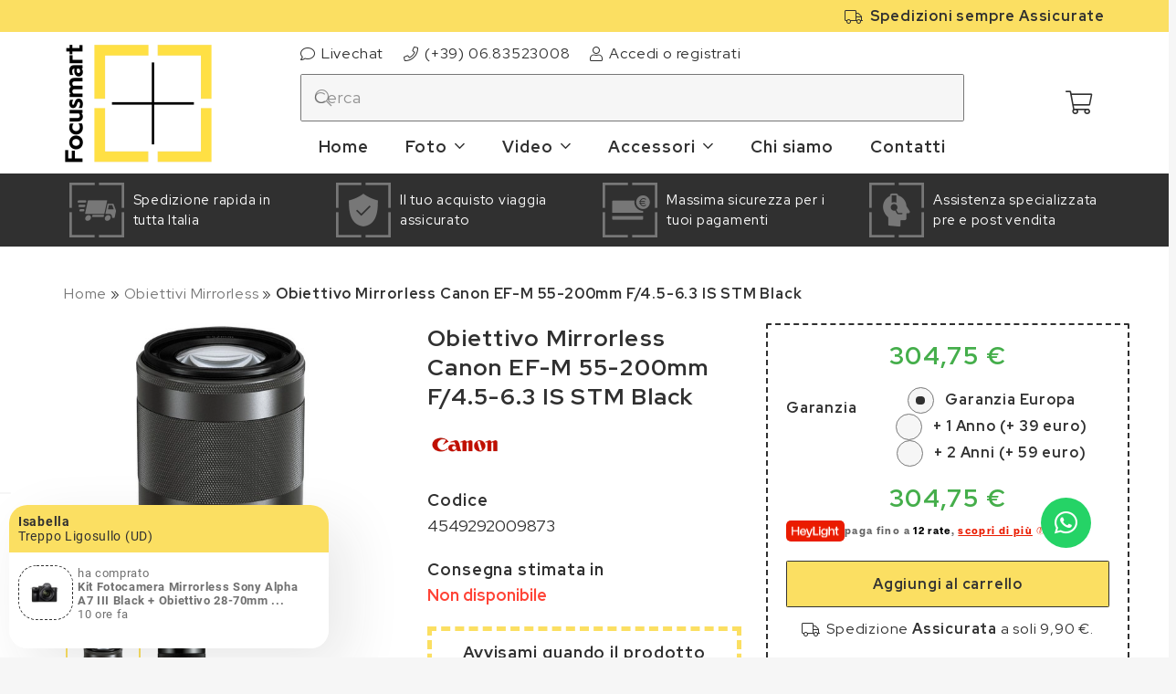

--- FILE ---
content_type: text/html; charset=UTF-8
request_url: https://focusmart.it/p/obiettivo-mirrorless-canon-ef-m-55-200mm-f-4-5-6-3-is-stm-black/
body_size: 42849
content:
<!DOCTYPE HTML>
<html lang="it-IT">
<head>
	<meta charset="UTF-8">
				<script type="text/javascript" class="_iub_cs_skip">
				var _iub = _iub || {};
				_iub.csConfiguration = _iub.csConfiguration || {};
				_iub.csConfiguration.siteId = "3306100";
				_iub.csConfiguration.cookiePolicyId = "92587782";
			</script>
			<script class="_iub_cs_skip" src="https://cs.iubenda.com/autoblocking/3306100.js"></script>
			    <link rel="preconnect" href="https://api.livechatinc.com">
    <link rel="preconnect" href="https://cdn.iubenda.com">
    <link rel="preconnect" href="https://cdn.livechatinc.com">
    <link rel="preconnect" href="https://cdn.scalapay.com">
    <link rel="preconnect" href="https://cdn.soisy.it">
    <link rel="preconnect" href="https://cs.iubenda.com">
    <link rel="preconnect" href="https://eu1-search.doofinder.com">
    <link rel="preconnect" href="https://fonts.gstatic.com">
    <link rel="preconnect" href="https://googleads.g.doubleclick.net">
    <link rel="preconnect" href="https://hits-i.iubenda.com">
    <link rel="preconnect" href="https://region1.analytics.google.com">
    <link rel="preconnect" href="https://secure.livechatinc.com">
    <link rel="preconnect" href="https://widget.feedaty.com">
    <link rel="preconnect" href="https://www.google.com">
    <link rel="preconnect" href="https://www.googletagmanager.com">
    <meta name='robots' content='index, follow, max-image-preview:large, max-snippet:-1, max-video-preview:-1' />

	<!-- This site is optimized with the Yoast SEO plugin v26.4 - https://yoast.com/wordpress/plugins/seo/ -->
	<title>Obiettivo Mirrorless Canon EF-M 55-200mm F/4.5-6.3 IS STM Black - Focusmart</title>
	<meta name="description" content="Acquista l&#039;Obiettivo Mirrorless Canon EF-M 55-200mm F/4.5-6.3 IS STM Black su nostro ecommerce. Scopri la qualità e la versatilità di questo obiettivo per la tua fotocamera Canon." />
	<link rel="canonical" href="https://focusmart.it/p/obiettivo-mirrorless-canon-ef-m-55-200mm-f-4-5-6-3-is-stm-black/" />
	<meta property="og:locale" content="it_IT" />
	<meta property="og:type" content="article" />
	<meta property="og:title" content="Obiettivo Mirrorless Canon EF-M 55-200mm F/4.5-6.3 IS STM Black - Focusmart" />
	<meta property="og:description" content="L&#8217;obiettivo zoom compatto perfetto per te Grazie alla tecnologia integrata, potrai mettere a fuoco in maniera veloce e precisa qualunque soggetto. Il sistema di stabilizzazione dell&#8217;immagine previene sfocature e disturbi. Caratteristiche principali: Zoom: l&#8217;accessorio ideale per avvicinarti incredibilmente a soggetti anche lontani. Rivestimenti integrati: le tue foto avranno dettagli nitidissimi, contrasto dei colori e una..." />
	<meta property="og:url" content="https://focusmart.it/p/obiettivo-mirrorless-canon-ef-m-55-200mm-f-4-5-6-3-is-stm-black/" />
	<meta property="og:site_name" content="Focusmart" />
	<meta property="article:modified_time" content="2024-05-22T20:16:56+00:00" />
	<meta property="og:image" content="https://focusmart.it/wp-content/uploads/2023/08/obiettivo-mirrorless-canon-ef-m-55-200mm-f-4-5-6-3-is-stm-black.jpg" />
	<meta property="og:image:width" content="500" />
	<meta property="og:image:height" content="500" />
	<meta property="og:image:type" content="image/jpeg" />
	<meta name="twitter:card" content="summary_large_image" />
	<script type="application/ld+json" class="yoast-schema-graph">{"@context":"https://schema.org","@graph":[{"@type":"WebPage","@id":"https://focusmart.it/p/obiettivo-mirrorless-canon-ef-m-55-200mm-f-4-5-6-3-is-stm-black/","url":"https://focusmart.it/p/obiettivo-mirrorless-canon-ef-m-55-200mm-f-4-5-6-3-is-stm-black/","name":"Obiettivo Mirrorless Canon EF-M 55-200mm F/4.5-6.3 IS STM Black - Focusmart","isPartOf":{"@id":"https://focusmart.it/#website"},"primaryImageOfPage":{"@id":"https://focusmart.it/p/obiettivo-mirrorless-canon-ef-m-55-200mm-f-4-5-6-3-is-stm-black/#primaryimage"},"image":{"@id":"https://focusmart.it/p/obiettivo-mirrorless-canon-ef-m-55-200mm-f-4-5-6-3-is-stm-black/#primaryimage"},"thumbnailUrl":"https://focusmart.it/wp-content/uploads/2023/08/obiettivo-mirrorless-canon-ef-m-55-200mm-f-4-5-6-3-is-stm-black.jpg","datePublished":"2023-08-17T21:37:45+00:00","dateModified":"2024-05-22T20:16:56+00:00","breadcrumb":{"@id":"https://focusmart.it/p/obiettivo-mirrorless-canon-ef-m-55-200mm-f-4-5-6-3-is-stm-black/#breadcrumb"},"inLanguage":"it-IT","potentialAction":[{"@type":"ReadAction","target":["https://focusmart.it/p/obiettivo-mirrorless-canon-ef-m-55-200mm-f-4-5-6-3-is-stm-black/"]}]},{"@type":"ImageObject","inLanguage":"it-IT","@id":"https://focusmart.it/p/obiettivo-mirrorless-canon-ef-m-55-200mm-f-4-5-6-3-is-stm-black/#primaryimage","url":"https://focusmart.it/wp-content/uploads/2023/08/obiettivo-mirrorless-canon-ef-m-55-200mm-f-4-5-6-3-is-stm-black.jpg","contentUrl":"https://focusmart.it/wp-content/uploads/2023/08/obiettivo-mirrorless-canon-ef-m-55-200mm-f-4-5-6-3-is-stm-black.jpg","width":500,"height":500,"caption":"Foto principale Obiettivo Mirrorless Canon EF-M 55-200mm F/4.5-6.3 IS STM Black"},{"@type":"BreadcrumbList","@id":"https://focusmart.it/p/obiettivo-mirrorless-canon-ef-m-55-200mm-f-4-5-6-3-is-stm-black/#breadcrumb","itemListElement":[{"@type":"ListItem","position":1,"name":"Home","item":"https://focusmart.it/"},{"@type":"ListItem","position":2,"name":"Obiettivi Mirrorless","item":"https://focusmart.it/c/obiettivi-mirrorless/"},{"@type":"ListItem","position":3,"name":"Obiettivo Mirrorless Canon EF-M 55-200mm F/4.5-6.3 IS STM Black"}]},{"@type":"WebSite","@id":"https://focusmart.it/#website","url":"https://focusmart.it/","name":"Focusmart","description":"Il tuo negozio di fotografia online","publisher":{"@id":"https://focusmart.it/#organization"},"alternateName":"Focusmart","potentialAction":[{"@type":"SearchAction","target":{"@type":"EntryPoint","urlTemplate":"https://focusmart.it/?s={search_term_string}"},"query-input":{"@type":"PropertyValueSpecification","valueRequired":true,"valueName":"search_term_string"}}],"inLanguage":"it-IT"},{"@type":"Organization","@id":"https://focusmart.it/#organization","name":"Focusmart","url":"https://focusmart.it/","logo":{"@type":"ImageObject","inLanguage":"it-IT","@id":"https://focusmart.it/#/schema/logo/image/","url":"https://focusmart.it/wp-content/uploads/2023/09/icona-organizzazione.png","contentUrl":"https://focusmart.it/wp-content/uploads/2023/09/icona-organizzazione.png","width":696,"height":696,"caption":"Focusmart"},"image":{"@id":"https://focusmart.it/#/schema/logo/image/"}}]}</script>
	<!-- / Yoast SEO plugin. -->


<link rel='dns-prefetch' href='//cdn.iubenda.com' />
<link rel='dns-prefetch' href='//challenges.cloudflare.com' />
<link rel='dns-prefetch' href='//cdn.scalapay.com' />
<link rel='dns-prefetch' href='//fonts.googleapis.com' />
<meta name="viewport" content="width=device-width, initial-scale=1">
<meta name="theme-color" content="#2b2b2b">
<style id='wp-img-auto-sizes-contain-inline-css'>
img:is([sizes=auto i],[sizes^="auto," i]){contain-intrinsic-size:3000px 1500px}
/*# sourceURL=wp-img-auto-sizes-contain-inline-css */
</style>
<link rel='stylesheet' id='contact-form-7-css' href='https://focusmart.it/wp-content/plugins/contact-form-7/includes/css/styles.css' media='all' />
<link rel='stylesheet' id='feedaty-rating-for-woocommerce-css' href='https://focusmart.it/wp-content/plugins/feedaty-rating-for-woocommerce/public/css/feedaty-rating-for-woocommerce-public.css' media='all' />
<link rel='stylesheet' id='sequra-widget-css' href='https://focusmart.it/wp-content/plugins/sequra/assets/css/widget.css' media='all' />
<link rel='stylesheet' id='topbar-css' href='https://focusmart.it/wp-content/plugins/top-bar/inc/../css/topbar_style.css' media='all' />
<link rel='stylesheet' id='chatbox_manager_style-css' href='https://focusmart.it/wp-content/plugins/wa-chatbox-manager/assets/css/style.css' media='all' />
<link rel='stylesheet' id='photoswipe-css' href='https://focusmart.it/wp-content/plugins/woocommerce/assets/css/photoswipe/photoswipe.min.css' media='all' />
<link rel='stylesheet' id='photoswipe-default-skin-css' href='https://focusmart.it/wp-content/plugins/woocommerce/assets/css/photoswipe/default-skin/default-skin.min.css' media='all' />
<style id='woocommerce-inline-inline-css'>
.woocommerce form .form-row .required { visibility: visible; }
/*# sourceURL=woocommerce-inline-inline-css */
</style>
<link rel='stylesheet' id='brands-styles-css' href='https://focusmart.it/wp-content/plugins/woocommerce/assets/css/brands.css' media='all' />
<link rel='stylesheet' id='us-fonts-css' href='https://fonts.googleapis.com/css?family=Red+Hat+Display%3A400%2C700&#038;display=swap&#038;ver=6.9' media='all' />
<link rel='stylesheet' id='wc_scalapay_gateway_main_style-css' href='https://focusmart.it/wp-content/plugins/scalapay-payment-gateway-for-woocommerce/assets/css/scalapay.css' media='all' />
<link rel='stylesheet' id='us-style-css' href='https://focusmart.it/wp-content/themes/Impreza/css/style.min.css' media='all' />
<link rel='stylesheet' id='us-woocommerce-css' href='https://focusmart.it/wp-content/themes/Impreza/common/css/plugins/woocommerce.min.css' media='all' />
<link rel='stylesheet' id='theme-style-css' href='https://focusmart.it/wp-content/themes/Impreza-child/style.css' media='all' />

<script  type="text/javascript" class=" _iub_cs_skip" id="iubenda-head-inline-scripts-0">
var _iub = _iub || [];
_iub.csConfiguration = {"askConsentAtCookiePolicyUpdate":true,"floatingPreferencesButtonCaptionColor":"#303030","floatingPreferencesButtonColor":"#F6F6F6","floatingPreferencesButtonDisplay":"anchored-center-left","perPurposeConsent":true,"siteId":3306100,"cookiePolicyId":92587782,"lang":"it", "banner":{ "acceptButtonCaptionColor":"#303030","acceptButtonColor":"#FBDF62","acceptButtonDisplay":true,"backgroundColor":"#777777","closeButtonRejects":true,"customizeButtonCaptionColor":"#F6F6F6","customizeButtonColor":"#303030","customizeButtonDisplay":true,"explicitWithdrawal":true,"listPurposes":true,"linksColor":"#F6F6F6","position":"float-top-left","textColor":"#F6F6F6" }};

//# sourceURL=iubenda-head-inline-scripts-0
</script>
<script  type="text/javascript" src="//cdn.iubenda.com/cs/iubenda_cs.js" charset="UTF-8" async class=" _iub_cs_skip" src="//cdn.iubenda.com/cs/iubenda_cs.js?ver=3.12.4" id="iubenda-head-scripts-1-js"></script>
<script src="https://focusmart.it/wp-includes/js/jquery/jquery.min.js" id="jquery-core-js"></script>
<script id="sequra-config-params-js-extra">
var SequraConfigParams = {"scriptUri":"https://live.cdn.sequra.svea.com/assets/sequra-checkout.min.js","thousandSeparator":".","decimalSeparator":",","locale":"it-IT","merchant":"focusmart_sv_it","assetKey":"4vH0S7ShOM","products":["pp3"]};
//# sourceURL=sequra-config-params-js-extra
</script>
<script src="https://focusmart.it/wp-content/plugins/sequra/assets/js/dist/page/sequra-config-params.min.js" id="sequra-config-params-js" defer data-wp-strategy="defer"></script>
<script id="sequra-widget-js-extra">
var SequraWidgetFacade = {"widgets":[],"miniWidgets":[]};
//# sourceURL=sequra-widget-js-extra
</script>
<script src="https://focusmart.it/wp-content/plugins/sequra/assets/js/dist/page/widget-facade.min.js" id="sequra-widget-js" defer data-wp-strategy="defer"></script>
<script id="topbar_frontjs-js-extra">
var tpbr_settings = {"fixed":"notfixed","user_who":"notloggedin","guests_or_users":"all","message":"\u003Cspan style=\"color: #ffffff\"\u003E\u26a0\ufe0f A causa di possibili ritardi dei corrieri, \u003Cstrong\u003Enon possiamo garantire la consegna entro Natale\u003C/strong\u003E. \u26a0\ufe0f\u003C/span\u003E","status":"inactive","yn_button":"nobutton","color":"#e01818","button_text":"","button_url":"","button_behavior":"samewindow","is_admin_bar":"no","detect_sticky":"0"};
//# sourceURL=topbar_frontjs-js-extra
</script>
<script src="https://focusmart.it/wp-content/plugins/top-bar/inc/../js/tpbr_front.min.js" id="topbar_frontjs-js"></script>
<script id="tp-js-js-extra">
var trustpilot_settings = {"key":"lGE4dtui2xk1arsC","TrustpilotScriptUrl":"https://invitejs.trustpilot.com/tp.min.js","IntegrationAppUrl":"//ecommscript-integrationapp.trustpilot.com","PreviewScriptUrl":"//ecommplugins-scripts.trustpilot.com/v2.1/js/preview.min.js","PreviewCssUrl":"//ecommplugins-scripts.trustpilot.com/v2.1/css/preview.min.css","PreviewWPCssUrl":"//ecommplugins-scripts.trustpilot.com/v2.1/css/preview_wp.css","WidgetScriptUrl":"//widget.trustpilot.com/bootstrap/v5/tp.widget.bootstrap.min.js"};
//# sourceURL=tp-js-js-extra
</script>
<script src="https://focusmart.it/wp-content/plugins/trustpilot-reviews/review/assets/js/headerScript.min.js" id="tp-js-js"></script>
<script src="https://focusmart.it/wp-content/plugins/woocommerce/assets/js/jquery-blockui/jquery.blockUI.min.js" id="wc-jquery-blockui-js" defer data-wp-strategy="defer"></script>
<script id="wc-add-to-cart-js-extra">
var wc_add_to_cart_params = {"ajax_url":"/wp-admin/admin-ajax.php","wc_ajax_url":"/?wc-ajax=%%endpoint%%","i18n_view_cart":"Visualizza carrello","cart_url":"https://focusmart.it/carrello/","is_cart":"","cart_redirect_after_add":"yes"};
//# sourceURL=wc-add-to-cart-js-extra
</script>
<script src="https://focusmart.it/wp-content/plugins/woocommerce/assets/js/frontend/add-to-cart.min.js" id="wc-add-to-cart-js" defer data-wp-strategy="defer"></script>
<script src="https://focusmart.it/wp-content/plugins/woocommerce/assets/js/zoom/jquery.zoom.min.js" id="wc-zoom-js" defer data-wp-strategy="defer"></script>
<script src="https://focusmart.it/wp-content/plugins/woocommerce/assets/js/flexslider/jquery.flexslider.min.js" id="wc-flexslider-js" defer data-wp-strategy="defer"></script>
<script src="https://focusmart.it/wp-content/plugins/woocommerce/assets/js/photoswipe/photoswipe.min.js" id="wc-photoswipe-js" defer data-wp-strategy="defer"></script>
<script src="https://focusmart.it/wp-content/plugins/woocommerce/assets/js/photoswipe/photoswipe-ui-default.min.js" id="wc-photoswipe-ui-default-js" defer data-wp-strategy="defer"></script>
<script id="wc-single-product-js-extra">
var wc_single_product_params = {"i18n_required_rating_text":"Seleziona una valutazione","i18n_rating_options":["1 stella su 5","2 stelle su 5","3 stelle su 5","4 stelle su 5","5 stelle su 5"],"i18n_product_gallery_trigger_text":"Visualizza la galleria di immagini a schermo intero","review_rating_required":"yes","flexslider":{"rtl":false,"animation":"slide","smoothHeight":true,"directionNav":false,"controlNav":"thumbnails","slideshow":false,"animationSpeed":500,"animationLoop":false,"allowOneSlide":false},"zoom_enabled":"1","zoom_options":[],"photoswipe_enabled":"1","photoswipe_options":{"shareEl":false,"closeOnScroll":false,"history":false,"hideAnimationDuration":0,"showAnimationDuration":0},"flexslider_enabled":"1"};
//# sourceURL=wc-single-product-js-extra
</script>
<script src="https://focusmart.it/wp-content/plugins/woocommerce/assets/js/frontend/single-product.min.js" id="wc-single-product-js" defer data-wp-strategy="defer"></script>
<script src="https://focusmart.it/wp-content/plugins/woocommerce/assets/js/js-cookie/js.cookie.min.js" id="wc-js-cookie-js" defer data-wp-strategy="defer"></script>
<script id="woocommerce-js-extra">
var woocommerce_params = {"ajax_url":"/wp-admin/admin-ajax.php","wc_ajax_url":"/?wc-ajax=%%endpoint%%","i18n_password_show":"Mostra password","i18n_password_hide":"Nascondi password"};
//# sourceURL=woocommerce-js-extra
</script>
<script src="https://focusmart.it/wp-content/plugins/woocommerce/assets/js/frontend/woocommerce.min.js" id="woocommerce-js" defer data-wp-strategy="defer"></script>
<script src="https://cdn.scalapay.com/widget/v3/js/scalapay-widget.esm.js?ver=2.1.7" type="module"></script>
<script src="https://cdn.scalapay.com/widget/v3/js/scalapay-widget.js?ver=2.1.7" nomodule></script>
		<script>
			window.wc_ga_pro = {};

			window.wc_ga_pro.ajax_url = 'https://focusmart.it/wp-admin/admin-ajax.php';

			window.wc_ga_pro.available_gateways = {"ppcp-credit-card-gateway":"Carta di credito o debito","ppcp-gateway":"PayPal","bacs":"Bonifico bancario","cheque":"Pagamento in sede"};

			// interpolate json by replacing placeholders with variables (only used by UA tracking)
			window.wc_ga_pro.interpolate_json = function( object, variables ) {

				if ( ! variables ) {
					return object;
				}

				let j = JSON.stringify( object );

				for ( let k in variables ) {
					j = j.split( '{$' + k + '}' ).join( variables[ k ] );
				}

				return JSON.parse( j );
			};

			// return the title for a payment gateway
			window.wc_ga_pro.get_payment_method_title = function( payment_method ) {
				return window.wc_ga_pro.available_gateways[ payment_method ] || payment_method;
			};

			// check if an email is valid
			window.wc_ga_pro.is_valid_email = function( email ) {
				return /[^\s@]+@[^\s@]+\.[^\s@]+/.test( email );
			};
		</script>
				<!-- Google tag (gtag.js) -->
		<script async src='https://www.googletagmanager.com/gtag/js?id=G-PB3FNZG21G&#038;l=dataLayer'></script>
		<script >

			window.dataLayer = window.dataLayer || [];

			function gtag() {
				dataLayer.push(arguments);
			}

			gtag('js', new Date());

			gtag('config', 'G-PB3FNZG21G', {"cookie_domain":"auto"});

			gtag('consent', 'default', {"analytics_storage":"denied","ad_storage":"denied","ad_user_data":"denied","ad_personalization":"denied","region":["AT","BE","BG","HR","CY","CZ","DK","EE","FI","FR","DE","GR","HU","IS","IE","IT","LV","LI","LT","LU","MT","NL","NO","PL","PT","RO","SK","SI","ES","SE","GB","CH"]});(function($) {
	$(function () {

		const consentMap = {
			statistics: [ 'analytics_storage' ],
			marketing: [ 'ad_storage', 'ad_user_data', 'ad_personalization' ]
		};

		// eslint-disable-next-line camelcase -- `wp_has_consent` is defined by the WP Consent API plugin.
		if ( typeof window.wp_has_consent === 'function' ) {
			console.log('has consent');

			// eslint-disable-next-line camelcase -- `wp_consent_type` is defined by the WP Consent API plugin.
			if ( window.wp_consent_type === undefined ) {
				window.wp_consent_type = 'optin';
			}

			const consentState = {};

			for ( const [ category, types ] of Object.entries( consentMap ) ) {
				// eslint-disable-next-line camelcase, no-undef -- `consent_api_get_cookie`, `constent_api` is defined by the WP Consent API plugin.
				if ( consent_api_get_cookie( window.consent_api.cookie_prefix + '_' + category ) !== '' ) {
					// eslint-disable-next-line camelcase, no-undef -- `wp_has_consent` is defined by the WP Consent API plugin.
					const hasConsent = wp_has_consent( category ) ? 'granted' : 'denied';

					types.forEach( ( type ) => {
						consentState[ type ] = hasConsent;
					} );
				}
			}

			if ( Object.keys( consentState ).length > 0 ) {
				gtag( 'consent', 'update', consentState );
			}
		}

		document.addEventListener( 'wp_listen_for_consent_change', ( event ) => {
			const consentUpdate = {};
			const types = consentMap[ Object.keys( event.detail )[ 0 ] ];
			const state = Object.values( event.detail )[ 0 ] === 'allow' ? 'granted' : 'denied';

			if ( types === undefined ) {
				return
			}

			types.forEach( ( type ) => {
				consentUpdate[ type ] = state;
			} );

			if ( Object.keys( consentUpdate ).length > 0 ) {
				gtag( 'consent', 'update', consentUpdate );
			}
		} );
	});
})(jQuery);
			
			(function() {

				const event = document.createEvent('Event');

				event.initEvent( 'wc_google_analytics_pro_gtag_loaded', true, true );

				document.dispatchEvent( event );
			})();
		</script>
		<style type="text/css">.scalapay-widget-area-product{margin-top:10px!important;border-bottom:1px dashed #777!important}</style><style type="text/css">#soisy-widget-container{margin-top:10px!important;border-bottom:1px dashed #777!important}</style>    <!-- Global site tag (gtag.js) - Google Ads: 608991442 -->
    <script async src="https://www.googletagmanager.com/gtag/js?id=AW-608991442"></script>
    <script>
      window.dataLayer = window.dataLayer || [];
      function gtag(){dataLayer.push(arguments);}
      gtag('js', new Date());
    
      gtag('config', 'AW-608991442');
    </script>
    		<script id="us_add_no_touch">
			if ( ! /Android|webOS|iPhone|iPad|iPod|BlackBerry|IEMobile|Opera Mini/i.test( navigator.userAgent ) ) {
				document.documentElement.classList.add( "no-touch" );
			}
		</script>
				<script id="us_color_scheme_switch_class">
			if ( document.cookie.includes( "us_color_scheme_switch_is_on=true" ) ) {
				document.documentElement.classList.add( "us-color-scheme-on" );
			}
		</script>
			<noscript><style>.woocommerce-product-gallery{ opacity: 1 !important; }</style></noscript>
	<meta name="generator" content="Powered by WPBakery Page Builder - drag and drop page builder for WordPress."/>
<link rel="icon" href="https://focusmart.it/wp-content/uploads/2023/09/icona-150x150.png" sizes="32x32" />
<link rel="icon" href="https://focusmart.it/wp-content/uploads/2023/09/icona-300x300.png" sizes="192x192" />
<link rel="apple-touch-icon" href="https://focusmart.it/wp-content/uploads/2023/09/icona-300x300.png" />
<meta name="msapplication-TileImage" content="https://focusmart.it/wp-content/uploads/2023/09/icona-300x300.png" />
<noscript><style> .wpb_animate_when_almost_visible { opacity: 1; }</style></noscript><script type='text/javascript' src="https://tps.trovaprezzi.it/javascripts/tracking-vanilla-7p.min.js"></script>		<style id="us-icon-fonts">@font-face{font-display:swap;font-style:normal;font-family:"fontawesome";font-weight:300;src:url("https://focusmart.it/wp-content/themes/Impreza/fonts/fa-light-300.woff2?ver=8.41") format("woff2")}.fal{font-family:"fontawesome";font-weight:300}@font-face{font-display:swap;font-style:normal;font-family:"Font Awesome 5 Brands";font-weight:400;src:url("https://focusmart.it/wp-content/themes/Impreza/fonts/fa-brands-400.woff2?ver=8.41") format("woff2")}.fab{font-family:"Font Awesome 5 Brands";font-weight:400}</style>
				<style id="us-theme-options-css">:root{--color-header-middle-bg:#fff;--color-header-middle-bg-grad:#fff;--color-header-middle-text:#777777;--color-header-middle-text-hover:#303030;--color-header-transparent-bg:transparent;--color-header-transparent-bg-grad:transparent;--color-header-transparent-text:#777777;--color-header-transparent-text-hover:#303030;--color-chrome-toolbar:#2b2b2b;--color-header-top-bg:#ffffff;--color-header-top-bg-grad:#ffffff;--color-header-top-text:#777777;--color-header-top-text-hover:#303030;--color-header-top-transparent-bg:transparent;--color-header-top-transparent-bg-grad:transparent;--color-header-top-transparent-text:#777777;--color-header-top-transparent-text-hover:#303030;--color-content-bg:#fff;--color-content-bg-grad:#fff;--color-content-bg-alt:#f6f6f6;--color-content-bg-alt-grad:#f6f6f6;--color-content-border:#333333;--color-content-heading:#303030;--color-content-heading-grad:#303030;--color-content-text:#303030;--color-content-link:#777777;--color-content-link-hover:#303030;--color-content-primary:#fbdf62;--color-content-primary-grad:#fbdf62;--color-content-secondary:#fbdf62;--color-content-secondary-grad:#fbdf62;--color-content-faded:#777777;--color-content-overlay:rgba(0,0,0,0.1);--color-content-overlay-grad:rgba(0,0,0,0.1);--color-alt-content-bg:#ffffff;--color-alt-content-bg-grad:#ffffff;--color-alt-content-bg-alt:#f6f6f6;--color-alt-content-bg-alt-grad:#f6f6f6;--color-alt-content-border:#333333;--color-alt-content-heading:#303030;--color-alt-content-heading-grad:#303030;--color-alt-content-text:#303030;--color-alt-content-link:#777777;--color-alt-content-link-hover:#303030;--color-alt-content-primary:#fbdf62;--color-alt-content-primary-grad:#fbdf62;--color-alt-content-secondary:#fbdf62;--color-alt-content-secondary-grad:#fbdf62;--color-alt-content-faded:#777777;--color-alt-content-overlay:rgba(0,0,0,0.1);--color-alt-content-overlay-grad:rgba(0,0,0,0.1);--color-footer-bg:#777777;--color-footer-bg-grad:#777777;--color-footer-bg-alt:#999999;--color-footer-bg-alt-grad:#999999;--color-footer-border:transparent;--color-footer-heading:#303030;--color-footer-heading-grad:#303030;--color-footer-text:#303030;--color-footer-link:#fbdf62;--color-footer-link-hover:#fbdf62;--color-subfooter-bg:#777777;--color-subfooter-bg-grad:#777777;--color-subfooter-bg-alt:#999999;--color-subfooter-bg-alt-grad:#999999;--color-subfooter-border:transparent;--color-subfooter-heading:#303030;--color-subfooter-heading-grad:#303030;--color-subfooter-text:#303030;--color-subfooter-link:#fbdf62;--color-subfooter-link-hover:#fbdf62;--color-content-primary-faded:rgba(251,223,98,0.15);--box-shadow:0 5px 15px rgba(0,0,0,.15);--box-shadow-up:0 -5px 15px rgba(0,0,0,.15);--site-canvas-width:1300px;--site-content-width:1140px;--text-block-margin-bottom:0rem;--focus-outline-width:2px}.not_underline_links a{text-decoration:none!important}a{text-decoration:none;text-underline-offset:0.2em}.no-touch a:hover{text-decoration:underline;text-decoration-thickness:1px;text-decoration-style:solid;text-decoration-skip-ink:auto;text-underline-offset:0.2em}:root{--font-family:"Red Hat Display";--font-size:18px;--line-height:28px;--font-weight:400;--bold-font-weight:700;--h1-font-family:inherit;--h1-font-size:max( 4rem,4vw );--h1-line-height:1.2;--h1-font-weight:400;--h1-bold-font-weight:700;--h1-text-transform:none;--h1-font-style:normal;--h1-letter-spacing:0;--h1-margin-bottom:0.6em;--h2-font-family:var(--h1-font-family);--h2-font-size:max( 2.3rem,2.3vw );--h2-line-height:1.2;--h2-font-weight:var(--h1-font-weight);--h2-bold-font-weight:var(--h1-bold-font-weight);--h2-text-transform:var(--h1-text-transform);--h2-font-style:var(--h1-font-style);--h2-letter-spacing:0;--h2-margin-bottom:0.6em;--h3-font-family:var(--h1-font-family);--h3-font-size:max( 1.7rem,1.7vw );--h3-line-height:1.2;--h3-font-weight:var(--h1-font-weight);--h3-bold-font-weight:var(--h1-bold-font-weight);--h3-text-transform:var(--h1-text-transform);--h3-font-style:var(--h1-font-style);--h3-letter-spacing:0;--h3-margin-bottom:0.6em;--h4-font-family:var(--h1-font-family);--h4-font-size:max( 1.5rem,1.5vw );--h4-line-height:1.2;--h4-font-weight:var(--h1-font-weight);--h4-bold-font-weight:var(--h1-bold-font-weight);--h4-text-transform:var(--h1-text-transform);--h4-font-style:var(--h1-font-style);--h4-letter-spacing:0;--h4-margin-bottom:0.6em;--h5-font-family:var(--h1-font-family);--h5-font-size:max( 1.3rem,1.3vw );--h5-line-height:1.2;--h5-font-weight:var(--h1-font-weight);--h5-bold-font-weight:var(--h1-bold-font-weight);--h5-text-transform:var(--h1-text-transform);--h5-font-style:var(--h1-font-style);--h5-letter-spacing:0;--h5-margin-bottom:0.6em;--h6-font-family:var(--h1-font-family);--h6-font-size:max( 1.2rem,1.2vw );--h6-line-height:1.2;--h6-font-weight:var(--h1-font-weight);--h6-bold-font-weight:var(--h1-bold-font-weight);--h6-text-transform:var(--h1-text-transform);--h6-font-style:var(--h1-font-style);--h6-letter-spacing:0;--h6-margin-bottom:0.6em}@media (max-width:600px){:root{--font-size:16px}}h1{font-family:var(--h1-font-family,inherit);font-weight:var(--h1-font-weight,inherit);font-size:var(--h1-font-size,inherit);font-style:var(--h1-font-style,inherit);line-height:var(--h1-line-height,1.4);letter-spacing:var(--h1-letter-spacing,inherit);text-transform:var(--h1-text-transform,inherit);margin-bottom:var(--h1-margin-bottom,1.5rem)}h1>strong{font-weight:var(--h1-bold-font-weight,bold)}h2{font-family:var(--h2-font-family,inherit);font-weight:var(--h2-font-weight,inherit);font-size:var(--h2-font-size,inherit);font-style:var(--h2-font-style,inherit);line-height:var(--h2-line-height,1.4);letter-spacing:var(--h2-letter-spacing,inherit);text-transform:var(--h2-text-transform,inherit);margin-bottom:var(--h2-margin-bottom,1.5rem)}h2>strong{font-weight:var(--h2-bold-font-weight,bold)}h3{font-family:var(--h3-font-family,inherit);font-weight:var(--h3-font-weight,inherit);font-size:var(--h3-font-size,inherit);font-style:var(--h3-font-style,inherit);line-height:var(--h3-line-height,1.4);letter-spacing:var(--h3-letter-spacing,inherit);text-transform:var(--h3-text-transform,inherit);margin-bottom:var(--h3-margin-bottom,1.5rem)}h3>strong{font-weight:var(--h3-bold-font-weight,bold)}h4{font-family:var(--h4-font-family,inherit);font-weight:var(--h4-font-weight,inherit);font-size:var(--h4-font-size,inherit);font-style:var(--h4-font-style,inherit);line-height:var(--h4-line-height,1.4);letter-spacing:var(--h4-letter-spacing,inherit);text-transform:var(--h4-text-transform,inherit);margin-bottom:var(--h4-margin-bottom,1.5rem)}h4>strong{font-weight:var(--h4-bold-font-weight,bold)}h5{font-family:var(--h5-font-family,inherit);font-weight:var(--h5-font-weight,inherit);font-size:var(--h5-font-size,inherit);font-style:var(--h5-font-style,inherit);line-height:var(--h5-line-height,1.4);letter-spacing:var(--h5-letter-spacing,inherit);text-transform:var(--h5-text-transform,inherit);margin-bottom:var(--h5-margin-bottom,1.5rem)}h5>strong{font-weight:var(--h5-bold-font-weight,bold)}h6{font-family:var(--h6-font-family,inherit);font-weight:var(--h6-font-weight,inherit);font-size:var(--h6-font-size,inherit);font-style:var(--h6-font-style,inherit);line-height:var(--h6-line-height,1.4);letter-spacing:var(--h6-letter-spacing,inherit);text-transform:var(--h6-text-transform,inherit);margin-bottom:var(--h6-margin-bottom,1.5rem)}h6>strong{font-weight:var(--h6-bold-font-weight,bold)}body{background:var(--color-content-bg-alt)}@media (max-width:1230px){.l-main .aligncenter{max-width:calc(100vw - 5rem)}}@media (min-width:1381px){body.usb_preview .hide_on_default{opacity:0.25!important}.vc_hidden-lg,body:not(.usb_preview) .hide_on_default{display:none!important}.default_align_left{text-align:left;justify-content:flex-start}.default_align_right{text-align:right;justify-content:flex-end}.default_align_center{text-align:center;justify-content:center}.w-hwrapper.default_align_center>*{margin-left:calc( var(--hwrapper-gap,1.2rem) / 2 );margin-right:calc( var(--hwrapper-gap,1.2rem) / 2 )}.default_align_justify{justify-content:space-between}.w-hwrapper>.default_align_justify,.default_align_justify>.w-btn{width:100%}*:not(.w-hwrapper:not(.wrap))>.w-btn-wrapper:not([class*="default_align_none"]):not(.align_none){display:block;margin-inline-end:0}}@media (min-width:1025px) and (max-width:1380px){body.usb_preview .hide_on_laptops{opacity:0.25!important}.vc_hidden-md,body:not(.usb_preview) .hide_on_laptops{display:none!important}.laptops_align_left{text-align:left;justify-content:flex-start}.laptops_align_right{text-align:right;justify-content:flex-end}.laptops_align_center{text-align:center;justify-content:center}.w-hwrapper.laptops_align_center>*{margin-left:calc( var(--hwrapper-gap,1.2rem) / 2 );margin-right:calc( var(--hwrapper-gap,1.2rem) / 2 )}.laptops_align_justify{justify-content:space-between}.w-hwrapper>.laptops_align_justify,.laptops_align_justify>.w-btn{width:100%}*:not(.w-hwrapper:not(.wrap))>.w-btn-wrapper:not([class*="laptops_align_none"]):not(.align_none){display:block;margin-inline-end:0}.g-cols.via_grid[style*="--laptops-columns-gap"]{gap:var(--laptops-columns-gap,3rem)}}@media (min-width:601px) and (max-width:1024px){body.usb_preview .hide_on_tablets{opacity:0.25!important}.vc_hidden-sm,body:not(.usb_preview) .hide_on_tablets{display:none!important}.tablets_align_left{text-align:left;justify-content:flex-start}.tablets_align_right{text-align:right;justify-content:flex-end}.tablets_align_center{text-align:center;justify-content:center}.w-hwrapper.tablets_align_center>*{margin-left:calc( var(--hwrapper-gap,1.2rem) / 2 );margin-right:calc( var(--hwrapper-gap,1.2rem) / 2 )}.tablets_align_justify{justify-content:space-between}.w-hwrapper>.tablets_align_justify,.tablets_align_justify>.w-btn{width:100%}*:not(.w-hwrapper:not(.wrap))>.w-btn-wrapper:not([class*="tablets_align_none"]):not(.align_none){display:block;margin-inline-end:0}.g-cols.via_grid[style*="--tablets-columns-gap"]{gap:var(--tablets-columns-gap,3rem)}}@media (max-width:600px){body.usb_preview .hide_on_mobiles{opacity:0.25!important}.vc_hidden-xs,body:not(.usb_preview) .hide_on_mobiles{display:none!important}.mobiles_align_left{text-align:left;justify-content:flex-start}.mobiles_align_right{text-align:right;justify-content:flex-end}.mobiles_align_center{text-align:center;justify-content:center}.w-hwrapper.mobiles_align_center>*{margin-left:calc( var(--hwrapper-gap,1.2rem) / 2 );margin-right:calc( var(--hwrapper-gap,1.2rem) / 2 )}.mobiles_align_justify{justify-content:space-between}.w-hwrapper>.mobiles_align_justify,.mobiles_align_justify>.w-btn{width:100%}.w-hwrapper.stack_on_mobiles{display:block}.w-hwrapper.stack_on_mobiles>:not(script){display:block;margin:0 0 var(--hwrapper-gap,1.2rem)}.w-hwrapper.stack_on_mobiles>:last-child{margin-bottom:0}*:not(.w-hwrapper:not(.wrap))>.w-btn-wrapper:not([class*="mobiles_align_none"]):not(.align_none){display:block;margin-inline-end:0}.g-cols.via_grid[style*="--mobiles-columns-gap"]{gap:var(--mobiles-columns-gap,1.5rem)}}@media (max-width:600px){.g-cols.type_default>div[class*="vc_col-xs-"]{margin-top:1rem;margin-bottom:1rem}.g-cols>div:not([class*="vc_col-xs-"]){width:100%;margin:0 0 1.5rem}.g-cols.reversed>div:last-of-type{order:-1}.g-cols.type_boxes>div,.g-cols.reversed>div:first-child,.g-cols:not(.reversed)>div:last-child,.g-cols>div.has_bg_color{margin-bottom:0}.vc_col-xs-1{width:8.3333%}.vc_col-xs-2{width:16.6666%}.vc_col-xs-1\/5{width:20%}.vc_col-xs-3{width:25%}.vc_col-xs-4{width:33.3333%}.vc_col-xs-2\/5{width:40%}.vc_col-xs-5{width:41.6666%}.vc_col-xs-6{width:50%}.vc_col-xs-7{width:58.3333%}.vc_col-xs-3\/5{width:60%}.vc_col-xs-8{width:66.6666%}.vc_col-xs-9{width:75%}.vc_col-xs-4\/5{width:80%}.vc_col-xs-10{width:83.3333%}.vc_col-xs-11{width:91.6666%}.vc_col-xs-12{width:100%}.vc_col-xs-offset-0{margin-left:0}.vc_col-xs-offset-1{margin-left:8.3333%}.vc_col-xs-offset-2{margin-left:16.6666%}.vc_col-xs-offset-1\/5{margin-left:20%}.vc_col-xs-offset-3{margin-left:25%}.vc_col-xs-offset-4{margin-left:33.3333%}.vc_col-xs-offset-2\/5{margin-left:40%}.vc_col-xs-offset-5{margin-left:41.6666%}.vc_col-xs-offset-6{margin-left:50%}.vc_col-xs-offset-7{margin-left:58.3333%}.vc_col-xs-offset-3\/5{margin-left:60%}.vc_col-xs-offset-8{margin-left:66.6666%}.vc_col-xs-offset-9{margin-left:75%}.vc_col-xs-offset-4\/5{margin-left:80%}.vc_col-xs-offset-10{margin-left:83.3333%}.vc_col-xs-offset-11{margin-left:91.6666%}.vc_col-xs-offset-12{margin-left:100%}}@media (min-width:601px){.vc_col-sm-1{width:8.3333%}.vc_col-sm-2{width:16.6666%}.vc_col-sm-1\/5{width:20%}.vc_col-sm-3{width:25%}.vc_col-sm-4{width:33.3333%}.vc_col-sm-2\/5{width:40%}.vc_col-sm-5{width:41.6666%}.vc_col-sm-6{width:50%}.vc_col-sm-7{width:58.3333%}.vc_col-sm-3\/5{width:60%}.vc_col-sm-8{width:66.6666%}.vc_col-sm-9{width:75%}.vc_col-sm-4\/5{width:80%}.vc_col-sm-10{width:83.3333%}.vc_col-sm-11{width:91.6666%}.vc_col-sm-12{width:100%}.vc_col-sm-offset-0{margin-left:0}.vc_col-sm-offset-1{margin-left:8.3333%}.vc_col-sm-offset-2{margin-left:16.6666%}.vc_col-sm-offset-1\/5{margin-left:20%}.vc_col-sm-offset-3{margin-left:25%}.vc_col-sm-offset-4{margin-left:33.3333%}.vc_col-sm-offset-2\/5{margin-left:40%}.vc_col-sm-offset-5{margin-left:41.6666%}.vc_col-sm-offset-6{margin-left:50%}.vc_col-sm-offset-7{margin-left:58.3333%}.vc_col-sm-offset-3\/5{margin-left:60%}.vc_col-sm-offset-8{margin-left:66.6666%}.vc_col-sm-offset-9{margin-left:75%}.vc_col-sm-offset-4\/5{margin-left:80%}.vc_col-sm-offset-10{margin-left:83.3333%}.vc_col-sm-offset-11{margin-left:91.6666%}.vc_col-sm-offset-12{margin-left:100%}}@media (min-width:1025px){.vc_col-md-1{width:8.3333%}.vc_col-md-2{width:16.6666%}.vc_col-md-1\/5{width:20%}.vc_col-md-3{width:25%}.vc_col-md-4{width:33.3333%}.vc_col-md-2\/5{width:40%}.vc_col-md-5{width:41.6666%}.vc_col-md-6{width:50%}.vc_col-md-7{width:58.3333%}.vc_col-md-3\/5{width:60%}.vc_col-md-8{width:66.6666%}.vc_col-md-9{width:75%}.vc_col-md-4\/5{width:80%}.vc_col-md-10{width:83.3333%}.vc_col-md-11{width:91.6666%}.vc_col-md-12{width:100%}.vc_col-md-offset-0{margin-left:0}.vc_col-md-offset-1{margin-left:8.3333%}.vc_col-md-offset-2{margin-left:16.6666%}.vc_col-md-offset-1\/5{margin-left:20%}.vc_col-md-offset-3{margin-left:25%}.vc_col-md-offset-4{margin-left:33.3333%}.vc_col-md-offset-2\/5{margin-left:40%}.vc_col-md-offset-5{margin-left:41.6666%}.vc_col-md-offset-6{margin-left:50%}.vc_col-md-offset-7{margin-left:58.3333%}.vc_col-md-offset-3\/5{margin-left:60%}.vc_col-md-offset-8{margin-left:66.6666%}.vc_col-md-offset-9{margin-left:75%}.vc_col-md-offset-4\/5{margin-left:80%}.vc_col-md-offset-10{margin-left:83.3333%}.vc_col-md-offset-11{margin-left:91.6666%}.vc_col-md-offset-12{margin-left:100%}}@media (min-width:1381px){.vc_col-lg-1{width:8.3333%}.vc_col-lg-2{width:16.6666%}.vc_col-lg-1\/5{width:20%}.vc_col-lg-3{width:25%}.vc_col-lg-4{width:33.3333%}.vc_col-lg-2\/5{width:40%}.vc_col-lg-5{width:41.6666%}.vc_col-lg-6{width:50%}.vc_col-lg-7{width:58.3333%}.vc_col-lg-3\/5{width:60%}.vc_col-lg-8{width:66.6666%}.vc_col-lg-9{width:75%}.vc_col-lg-4\/5{width:80%}.vc_col-lg-10{width:83.3333%}.vc_col-lg-11{width:91.6666%}.vc_col-lg-12{width:100%}.vc_col-lg-offset-0{margin-left:0}.vc_col-lg-offset-1{margin-left:8.3333%}.vc_col-lg-offset-2{margin-left:16.6666%}.vc_col-lg-offset-1\/5{margin-left:20%}.vc_col-lg-offset-3{margin-left:25%}.vc_col-lg-offset-4{margin-left:33.3333%}.vc_col-lg-offset-2\/5{margin-left:40%}.vc_col-lg-offset-5{margin-left:41.6666%}.vc_col-lg-offset-6{margin-left:50%}.vc_col-lg-offset-7{margin-left:58.3333%}.vc_col-lg-offset-3\/5{margin-left:60%}.vc_col-lg-offset-8{margin-left:66.6666%}.vc_col-lg-offset-9{margin-left:75%}.vc_col-lg-offset-4\/5{margin-left:80%}.vc_col-lg-offset-10{margin-left:83.3333%}.vc_col-lg-offset-11{margin-left:91.6666%}.vc_col-lg-offset-12{margin-left:100%}}@media (min-width:601px) and (max-width:1024px){.g-cols.via_flex.type_default>div[class*="vc_col-md-"],.g-cols.via_flex.type_default>div[class*="vc_col-lg-"]{margin-top:1rem;margin-bottom:1rem}}@media (min-width:1025px) and (max-width:1380px){.g-cols.via_flex.type_default>div[class*="vc_col-lg-"]{margin-top:1rem;margin-bottom:1rem}}div[class|="vc_col"].stretched{container-type:inline-size}@container (width >= calc(100cqw - 2rem)) and (min-width:calc(600px - 2rem)){.g-cols.via_flex.type_default>div[class|="vc_col"].stretched>.vc_column-inner{margin:-1rem}}@media (max-width:599px){.l-canvas{overflow:hidden}.g-cols.stacking_default.reversed>div:last-of-type{order:-1}.g-cols.stacking_default.via_flex>div:not([class*="vc_col-xs"]){width:100%;margin:0 0 1.5rem}.g-cols.stacking_default.via_grid.mobiles-cols_1{grid-template-columns:100%}.g-cols.stacking_default.via_flex.type_boxes>div,.g-cols.stacking_default.via_flex.reversed>div:first-child,.g-cols.stacking_default.via_flex:not(.reversed)>div:last-child,.g-cols.stacking_default.via_flex>div.has_bg_color{margin-bottom:0}.g-cols.stacking_default.via_flex.type_default>.wpb_column.stretched{margin-left:-1rem;margin-right:-1rem}.g-cols.stacking_default.via_grid.mobiles-cols_1>.wpb_column.stretched,.g-cols.stacking_default.via_flex.type_boxes>.wpb_column.stretched{margin-left:var(--margin-inline-stretch);margin-right:var(--margin-inline-stretch)}.vc_column-inner.type_sticky>.wpb_wrapper,.vc_column_container.type_sticky>.vc_column-inner{top:0!important}}@media (min-width:600px){body:not(.rtl) .l-section.for_sidebar.at_left>div>.l-sidebar,.rtl .l-section.for_sidebar.at_right>div>.l-sidebar{order:-1}.vc_column_container.type_sticky>.vc_column-inner,.vc_column-inner.type_sticky>.wpb_wrapper{position:-webkit-sticky;position:sticky}.l-section.type_sticky{position:-webkit-sticky;position:sticky;top:0;z-index:21;transition:top 0.3s cubic-bezier(.78,.13,.15,.86) 0.1s}.header_hor .l-header.post_fixed.sticky_auto_hide{z-index:22}.admin-bar .l-section.type_sticky{top:32px}.l-section.type_sticky>.l-section-h{transition:padding-top 0.3s}.header_hor .l-header.pos_fixed:not(.down)~.l-main .l-section.type_sticky:not(:first-of-type){top:var(--header-sticky-height)}.admin-bar.header_hor .l-header.pos_fixed:not(.down)~.l-main .l-section.type_sticky:not(:first-of-type){top:calc( var(--header-sticky-height) + 32px )}.header_hor .l-header.pos_fixed.sticky:not(.down)~.l-main .l-section.type_sticky:first-of-type>.l-section-h{padding-top:var(--header-sticky-height)}.header_hor.headerinpos_bottom .l-header.pos_fixed.sticky:not(.down)~.l-main .l-section.type_sticky:first-of-type>.l-section-h{padding-bottom:var(--header-sticky-height)!important}}@media (max-width:600px){.w-form-row.for_submit[style*=btn-size-mobiles] .w-btn{font-size:var(--btn-size-mobiles)!important}}:focus-visible,input[type=checkbox]:focus-visible + i,input[type=checkbox]:focus-visible~.w-color-switch-box,.w-nav-arrow:focus-visible::before,.woocommerce-mini-cart-item:has(:focus-visible),.w-filter-item-value.w-btn:has(:focus-visible){outline-width:var(--focus-outline-width,2px );outline-style:solid;outline-offset:2px;outline-color:#fbdf62}.w-toplink,.w-header-show{background:rgba(0,0,0,0.3)}.no-touch .w-toplink.active:hover,.no-touch .w-header-show:hover{background:var(--color-content-primary-grad)}button[type=submit]:not(.w-btn),input[type=submit]:not(.w-btn),.woocommerce .button.alt,.woocommerce .button.checkout,.woocommerce .button.add_to_cart_button,.us-nav-style_1>*,.navstyle_1>.owl-nav button,.us-btn-style_1{font-style:normal;text-transform:none;font-size:16px;line-height:1.2!important;font-weight:700;letter-spacing:0.05em;padding:1.0em 2.0em;transition-duration:.3s;border-radius:0.1em;transition-timing-function:ease;--btn-height:calc(1.2em + 2 * 1.0em);background:#fbdf62;border-color:#333333;border-image:none;color:#333333!important}button[type=submit]:not(.w-btn):before,input[type=submit]:not(.w-btn),.woocommerce .button.alt:before,.woocommerce .button.checkout:before,.woocommerce .button.add_to_cart_button:before,.us-nav-style_1>*:before,.navstyle_1>.owl-nav button:before,.us-btn-style_1:before{border-width:1px}.no-touch button[type=submit]:not(.w-btn):hover,.no-touch input[type=submit]:not(.w-btn):hover,.no-touch .woocommerce .button.alt:hover,.no-touch .woocommerce .button.checkout:hover,.no-touch .woocommerce .button.add_to_cart_button:hover,.w-filter-item-value.us-btn-style_1:has(input:checked),.us-nav-style_1>span.current,.no-touch .us-nav-style_1>a:hover,.no-touch .navstyle_1>.owl-nav button:hover,.no-touch .us-btn-style_1:hover{background:#333333;border-color:#fbdf62;border-image:none;color:#fbdf62!important}.woocommerce .button,.woocommerce .actions .button,.us-nav-style_2>*,.navstyle_2>.owl-nav button,.us-btn-style_2{font-style:normal;text-transform:none;font-size:16px;line-height:1.2!important;font-weight:700;letter-spacing:0.05em;padding:1.0em 2.0em;transition-duration:.3s;border-radius:0.1em;transition-timing-function:ease;--btn-height:calc(1.2em + 2 * 1.0em);background:#333333;border-color:#fbdf62;border-image:none;color:#fbdf62!important}.woocommerce .button:before,.woocommerce .actions .button:before,.us-nav-style_2>*:before,.navstyle_2>.owl-nav button:before,.us-btn-style_2:before{border-width:1px}.no-touch .woocommerce .button:hover,.no-touch .woocommerce .actions .button:hover,.w-filter-item-value.us-btn-style_2:has(input:checked),.us-nav-style_2>span.current,.no-touch .us-nav-style_2>a:hover,.no-touch .navstyle_2>.owl-nav button:hover,.no-touch .us-btn-style_2:hover{background:#fbdf62;border-color:#333333;border-image:none;color:#333333!important}:root{--inputs-font-family:inherit;--inputs-font-size:1rem;--inputs-font-weight:400;--inputs-letter-spacing:0.05em;--inputs-text-transform:none;--inputs-height:2.8rem;--inputs-padding:0.8rem;--inputs-checkbox-size:1.5em;--inputs-border-width:1px;--inputs-border-radius:0.1rem;--inputs-background:#f6f6f6;--inputs-border-color:#777777;--inputs-text-color:#303030;--inputs-focus-background:#f6f6f6;--inputs-focus-border-color:#777777;--inputs-focus-text-color:#303030;--inputs-focus-box-shadow:0px 0px 1px 1px rgba(0,0,0,0.3) inset}.leaflet-default-icon-path{background-image:url(https://focusmart.it/wp-content/themes/Impreza/common/css/vendor/images/marker-icon.png)}.woocommerce-product-gallery{--gallery-main-ratio:auto;--gallery-thumb-ratio:auto;--gallery-columns:1;--gallery-gap:1.5rem;--gallery-thumb-columns:4;--gallery-thumb-gap:4px;--gallery-thumb-width:6rem}.header_hor .w-nav.type_desktop .menu-item-12563 .w-nav-list.level_2{left:0;right:0;transform-origin:50% 0}.header_hor .w-nav.type_desktop .menu-item-12563{position:static}.header_hor .w-nav.type_desktop .menu-item-12564 .w-nav-list.level_2{left:0;right:0;transform-origin:50% 0}.header_hor .w-nav.type_desktop .menu-item-12564{position:static}.header_hor .w-nav.type_desktop .menu-item-12565 .w-nav-list.level_2{left:0;right:0;transform-origin:50% 0}.header_hor .w-nav.type_desktop .menu-item-12565{position:static}</style>
				<style id="us-current-header-css"> .l-subheader.at_top,.l-subheader.at_top .w-dropdown-list,.l-subheader.at_top .type_mobile .w-nav-list.level_1{background:#fbdf62;color:#303030}.no-touch .l-subheader.at_top a:hover,.no-touch .l-header.bg_transparent .l-subheader.at_top .w-dropdown.opened a:hover{color:#303030}.l-header.bg_transparent:not(.sticky) .l-subheader.at_top{background:transparent;color:#777777}.no-touch .l-header.bg_transparent:not(.sticky) .at_top .w-cart-link:hover,.no-touch .l-header.bg_transparent:not(.sticky) .at_top .w-text a:hover,.no-touch .l-header.bg_transparent:not(.sticky) .at_top .w-html a:hover,.no-touch .l-header.bg_transparent:not(.sticky) .at_top .w-nav>a:hover,.no-touch .l-header.bg_transparent:not(.sticky) .at_top .w-menu a:hover,.no-touch .l-header.bg_transparent:not(.sticky) .at_top .w-search>a:hover,.no-touch .l-header.bg_transparent:not(.sticky) .at_top .w-socials.shape_none.color_text a:hover,.no-touch .l-header.bg_transparent:not(.sticky) .at_top .w-socials.shape_none.color_link a:hover,.no-touch .l-header.bg_transparent:not(.sticky) .at_top .w-dropdown a:hover,.no-touch .l-header.bg_transparent:not(.sticky) .at_top .type_desktop .menu-item.level_1.opened>a,.no-touch .l-header.bg_transparent:not(.sticky) .at_top .type_desktop .menu-item.level_1:hover>a{color:#fbdf62}.l-subheader.at_middle,.l-subheader.at_middle .w-dropdown-list,.l-subheader.at_middle .type_mobile .w-nav-list.level_1{background:#ffffff;color:#303030}.no-touch .l-subheader.at_middle a:hover,.no-touch .l-header.bg_transparent .l-subheader.at_middle .w-dropdown.opened a:hover{color:#777777}.l-header.bg_transparent:not(.sticky) .l-subheader.at_middle{background:transparent;color:#303030}.no-touch .l-header.bg_transparent:not(.sticky) .at_middle .w-cart-link:hover,.no-touch .l-header.bg_transparent:not(.sticky) .at_middle .w-text a:hover,.no-touch .l-header.bg_transparent:not(.sticky) .at_middle .w-html a:hover,.no-touch .l-header.bg_transparent:not(.sticky) .at_middle .w-nav>a:hover,.no-touch .l-header.bg_transparent:not(.sticky) .at_middle .w-menu a:hover,.no-touch .l-header.bg_transparent:not(.sticky) .at_middle .w-search>a:hover,.no-touch .l-header.bg_transparent:not(.sticky) .at_middle .w-socials.shape_none.color_text a:hover,.no-touch .l-header.bg_transparent:not(.sticky) .at_middle .w-socials.shape_none.color_link a:hover,.no-touch .l-header.bg_transparent:not(.sticky) .at_middle .w-dropdown a:hover,.no-touch .l-header.bg_transparent:not(.sticky) .at_middle .type_desktop .menu-item.level_1.opened>a,.no-touch .l-header.bg_transparent:not(.sticky) .at_middle .type_desktop .menu-item.level_1:hover>a{color:#777777}.l-subheader.at_bottom,.l-subheader.at_bottom .w-dropdown-list,.l-subheader.at_bottom .type_mobile .w-nav-list.level_1{background:#303030;color:#ffffff}.no-touch .l-subheader.at_bottom a:hover,.no-touch .l-header.bg_transparent .l-subheader.at_bottom .w-dropdown.opened a:hover{color:#fbdf62}.l-header.bg_transparent:not(.sticky) .l-subheader.at_bottom{background:transparent;color:#ffffff}.no-touch .l-header.bg_transparent:not(.sticky) .at_bottom .w-cart-link:hover,.no-touch .l-header.bg_transparent:not(.sticky) .at_bottom .w-text a:hover,.no-touch .l-header.bg_transparent:not(.sticky) .at_bottom .w-html a:hover,.no-touch .l-header.bg_transparent:not(.sticky) .at_bottom .w-nav>a:hover,.no-touch .l-header.bg_transparent:not(.sticky) .at_bottom .w-menu a:hover,.no-touch .l-header.bg_transparent:not(.sticky) .at_bottom .w-search>a:hover,.no-touch .l-header.bg_transparent:not(.sticky) .at_bottom .w-socials.shape_none.color_text a:hover,.no-touch .l-header.bg_transparent:not(.sticky) .at_bottom .w-socials.shape_none.color_link a:hover,.no-touch .l-header.bg_transparent:not(.sticky) .at_bottom .w-dropdown a:hover,.no-touch .l-header.bg_transparent:not(.sticky) .at_bottom .type_desktop .menu-item.level_1.opened>a,.no-touch .l-header.bg_transparent:not(.sticky) .at_bottom .type_desktop .menu-item.level_1:hover>a{color:#fbdf62}.header_ver .l-header{background:#ffffff;color:#303030}@media (min-width:960px){.hidden_for_default{display:none!important}.l-header{position:relative;z-index:111}.l-subheader{margin:0 auto}.l-subheader.width_full{padding-left:1.5rem;padding-right:1.5rem}.l-subheader-h{display:flex;align-items:center;position:relative;margin:0 auto;max-width:var(--site-content-width,1200px);height:inherit}.w-header-show{display:none}.l-header.pos_fixed{position:fixed;left:var(--site-outline-width,0);right:var(--site-outline-width,0)}.l-header.pos_fixed:not(.notransition) .l-subheader{transition-property:transform,background,box-shadow,line-height,height,visibility;transition-duration:.3s;transition-timing-function:cubic-bezier(.78,.13,.15,.86)}.headerinpos_bottom.sticky_first_section .l-header.pos_fixed{position:fixed!important}.header_hor .l-header.sticky_auto_hide{transition:margin .3s cubic-bezier(.78,.13,.15,.86) .1s}.header_hor .l-header.sticky_auto_hide.down{margin-top:calc(-1.1 * var(--header-sticky-height,0px) )}.l-header.bg_transparent:not(.sticky) .l-subheader{box-shadow:none!important;background:none}.l-header.bg_transparent~.l-main .l-section.width_full.height_auto:first-of-type>.l-section-h{padding-top:0!important;padding-bottom:0!important}.l-header.pos_static.bg_transparent{position:absolute;left:var(--site-outline-width,0);right:var(--site-outline-width,0)}.l-subheader.width_full .l-subheader-h{max-width:none!important}.l-header.shadow_thin .l-subheader.at_middle,.l-header.shadow_thin .l-subheader.at_bottom{box-shadow:0 1px 0 rgba(0,0,0,0.08)}.l-header.shadow_wide .l-subheader.at_middle,.l-header.shadow_wide .l-subheader.at_bottom{box-shadow:0 3px 5px -1px rgba(0,0,0,0.1),0 2px 1px -1px rgba(0,0,0,0.05)}.header_hor .l-subheader-cell>.w-cart{margin-left:0;margin-right:0}:root{--header-height:270px;--header-sticky-height:150px}.l-header:before{content:'270'}.l-header.sticky:before{content:'150'}.l-subheader.at_top{line-height:35px;height:35px;overflow:visible;visibility:visible}.l-header.sticky .l-subheader.at_top{line-height:40px;height:40px;overflow:visible;visibility:visible}.l-subheader.at_middle{line-height:155px;height:155px;overflow:visible;visibility:visible}.l-header.sticky .l-subheader.at_middle{line-height:60px;height:60px;overflow:visible;visibility:visible}.l-subheader.at_bottom{line-height:80px;height:80px;overflow:visible;visibility:visible}.l-header.sticky .l-subheader.at_bottom{line-height:50px;height:50px;overflow:visible;visibility:visible}.headerinpos_above .l-header.pos_fixed{overflow:hidden;transition:transform 0.3s;transform:translate3d(0,-100%,0)}.headerinpos_above .l-header.pos_fixed.sticky{overflow:visible;transform:none}.headerinpos_above .l-header.pos_fixed~.l-section>.l-section-h,.headerinpos_above .l-header.pos_fixed~.l-main .l-section:first-of-type>.l-section-h{padding-top:0!important}.headerinpos_below .l-header.pos_fixed:not(.sticky){position:absolute;top:100%}.headerinpos_below .l-header.pos_fixed~.l-main>.l-section:first-of-type>.l-section-h{padding-top:0!important}.headerinpos_below .l-header.pos_fixed~.l-main .l-section.full_height:nth-of-type(2){min-height:100vh}.headerinpos_below .l-header.pos_fixed~.l-main>.l-section:nth-of-type(2)>.l-section-h{padding-top:var(--header-height)}.headerinpos_bottom .l-header.pos_fixed:not(.sticky){position:absolute;top:100vh}.headerinpos_bottom .l-header.pos_fixed~.l-main>.l-section:first-of-type>.l-section-h{padding-top:0!important}.headerinpos_bottom .l-header.pos_fixed~.l-main>.l-section:first-of-type>.l-section-h{padding-bottom:var(--header-height)}.headerinpos_bottom .l-header.pos_fixed.bg_transparent~.l-main .l-section.valign_center:not(.height_auto):first-of-type>.l-section-h{top:calc( var(--header-height) / 2 )}.headerinpos_bottom .l-header.pos_fixed:not(.sticky) .w-cart-dropdown,.headerinpos_bottom .l-header.pos_fixed:not(.sticky) .w-nav.type_desktop .w-nav-list.level_2{bottom:100%;transform-origin:0 100%}.headerinpos_bottom .l-header.pos_fixed:not(.sticky) .w-nav.type_mobile.m_layout_dropdown .w-nav-list.level_1{top:auto;bottom:100%;box-shadow:var(--box-shadow-up)}.headerinpos_bottom .l-header.pos_fixed:not(.sticky) .w-nav.type_desktop .w-nav-list.level_3,.headerinpos_bottom .l-header.pos_fixed:not(.sticky) .w-nav.type_desktop .w-nav-list.level_4{top:auto;bottom:0;transform-origin:0 100%}.headerinpos_bottom .l-header.pos_fixed:not(.sticky) .w-dropdown-list{top:auto;bottom:-0.4em;padding-top:0.4em;padding-bottom:2.4em}.admin-bar .l-header.pos_static.bg_solid~.l-main .l-section.full_height:first-of-type{min-height:calc( 100vh - var(--header-height) - 32px )}.admin-bar .l-header.pos_fixed:not(.sticky_auto_hide)~.l-main .l-section.full_height:not(:first-of-type){min-height:calc( 100vh - var(--header-sticky-height) - 32px )}.admin-bar.headerinpos_below .l-header.pos_fixed~.l-main .l-section.full_height:nth-of-type(2){min-height:calc(100vh - 32px)}}@media (min-width:640px) and (max-width:959px){.hidden_for_laptops{display:none!important}.l-header{position:relative;z-index:111}.l-subheader{margin:0 auto}.l-subheader.width_full{padding-left:1.5rem;padding-right:1.5rem}.l-subheader-h{display:flex;align-items:center;position:relative;margin:0 auto;max-width:var(--site-content-width,1200px);height:inherit}.w-header-show{display:none}.l-header.pos_fixed{position:fixed;left:var(--site-outline-width,0);right:var(--site-outline-width,0)}.l-header.pos_fixed:not(.notransition) .l-subheader{transition-property:transform,background,box-shadow,line-height,height,visibility;transition-duration:.3s;transition-timing-function:cubic-bezier(.78,.13,.15,.86)}.headerinpos_bottom.sticky_first_section .l-header.pos_fixed{position:fixed!important}.header_hor .l-header.sticky_auto_hide{transition:margin .3s cubic-bezier(.78,.13,.15,.86) .1s}.header_hor .l-header.sticky_auto_hide.down{margin-top:calc(-1.1 * var(--header-sticky-height,0px) )}.l-header.bg_transparent:not(.sticky) .l-subheader{box-shadow:none!important;background:none}.l-header.bg_transparent~.l-main .l-section.width_full.height_auto:first-of-type>.l-section-h{padding-top:0!important;padding-bottom:0!important}.l-header.pos_static.bg_transparent{position:absolute;left:var(--site-outline-width,0);right:var(--site-outline-width,0)}.l-subheader.width_full .l-subheader-h{max-width:none!important}.l-header.shadow_thin .l-subheader.at_middle,.l-header.shadow_thin .l-subheader.at_bottom{box-shadow:0 1px 0 rgba(0,0,0,0.08)}.l-header.shadow_wide .l-subheader.at_middle,.l-header.shadow_wide .l-subheader.at_bottom{box-shadow:0 3px 5px -1px rgba(0,0,0,0.1),0 2px 1px -1px rgba(0,0,0,0.05)}.header_hor .l-subheader-cell>.w-cart{margin-left:0;margin-right:0}:root{--header-height:225px;--header-sticky-height:150px}.l-header:before{content:'225'}.l-header.sticky:before{content:'150'}.l-subheader.at_top{line-height:35px;height:35px;overflow:visible;visibility:visible}.l-header.sticky .l-subheader.at_top{line-height:40px;height:40px;overflow:visible;visibility:visible}.l-subheader.at_middle{line-height:110px;height:110px;overflow:visible;visibility:visible}.l-header.sticky .l-subheader.at_middle{line-height:60px;height:60px;overflow:visible;visibility:visible}.l-subheader.at_bottom{line-height:80px;height:80px;overflow:visible;visibility:visible}.l-header.sticky .l-subheader.at_bottom{line-height:50px;height:50px;overflow:visible;visibility:visible}.headerinpos_above .l-header.pos_fixed{overflow:hidden;transition:transform 0.3s;transform:translate3d(0,-100%,0)}.headerinpos_above .l-header.pos_fixed.sticky{overflow:visible;transform:none}.headerinpos_above .l-header.pos_fixed~.l-section>.l-section-h,.headerinpos_above .l-header.pos_fixed~.l-main .l-section:first-of-type>.l-section-h{padding-top:0!important}.headerinpos_below .l-header.pos_fixed:not(.sticky){position:absolute;top:100%}.headerinpos_below .l-header.pos_fixed~.l-main>.l-section:first-of-type>.l-section-h{padding-top:0!important}.headerinpos_below .l-header.pos_fixed~.l-main .l-section.full_height:nth-of-type(2){min-height:100vh}.headerinpos_below .l-header.pos_fixed~.l-main>.l-section:nth-of-type(2)>.l-section-h{padding-top:var(--header-height)}.headerinpos_bottom .l-header.pos_fixed:not(.sticky){position:absolute;top:100vh}.headerinpos_bottom .l-header.pos_fixed~.l-main>.l-section:first-of-type>.l-section-h{padding-top:0!important}.headerinpos_bottom .l-header.pos_fixed~.l-main>.l-section:first-of-type>.l-section-h{padding-bottom:var(--header-height)}.headerinpos_bottom .l-header.pos_fixed.bg_transparent~.l-main .l-section.valign_center:not(.height_auto):first-of-type>.l-section-h{top:calc( var(--header-height) / 2 )}.headerinpos_bottom .l-header.pos_fixed:not(.sticky) .w-cart-dropdown,.headerinpos_bottom .l-header.pos_fixed:not(.sticky) .w-nav.type_desktop .w-nav-list.level_2{bottom:100%;transform-origin:0 100%}.headerinpos_bottom .l-header.pos_fixed:not(.sticky) .w-nav.type_mobile.m_layout_dropdown .w-nav-list.level_1{top:auto;bottom:100%;box-shadow:var(--box-shadow-up)}.headerinpos_bottom .l-header.pos_fixed:not(.sticky) .w-nav.type_desktop .w-nav-list.level_3,.headerinpos_bottom .l-header.pos_fixed:not(.sticky) .w-nav.type_desktop .w-nav-list.level_4{top:auto;bottom:0;transform-origin:0 100%}.headerinpos_bottom .l-header.pos_fixed:not(.sticky) .w-dropdown-list{top:auto;bottom:-0.4em;padding-top:0.4em;padding-bottom:2.4em}.admin-bar .l-header.pos_static.bg_solid~.l-main .l-section.full_height:first-of-type{min-height:calc( 100vh - var(--header-height) - 32px )}.admin-bar .l-header.pos_fixed:not(.sticky_auto_hide)~.l-main .l-section.full_height:not(:first-of-type){min-height:calc( 100vh - var(--header-sticky-height) - 32px )}.admin-bar.headerinpos_below .l-header.pos_fixed~.l-main .l-section.full_height:nth-of-type(2){min-height:calc(100vh - 32px)}}@media (min-width:471px) and (max-width:639px){.hidden_for_tablets{display:none!important}.l-header{position:relative;z-index:111}.l-subheader{margin:0 auto}.l-subheader.width_full{padding-left:1.5rem;padding-right:1.5rem}.l-subheader-h{display:flex;align-items:center;position:relative;margin:0 auto;max-width:var(--site-content-width,1200px);height:inherit}.w-header-show{display:none}.l-header.pos_fixed{position:fixed;left:var(--site-outline-width,0);right:var(--site-outline-width,0)}.l-header.pos_fixed:not(.notransition) .l-subheader{transition-property:transform,background,box-shadow,line-height,height,visibility;transition-duration:.3s;transition-timing-function:cubic-bezier(.78,.13,.15,.86)}.headerinpos_bottom.sticky_first_section .l-header.pos_fixed{position:fixed!important}.header_hor .l-header.sticky_auto_hide{transition:margin .3s cubic-bezier(.78,.13,.15,.86) .1s}.header_hor .l-header.sticky_auto_hide.down{margin-top:calc(-1.1 * var(--header-sticky-height,0px) )}.l-header.bg_transparent:not(.sticky) .l-subheader{box-shadow:none!important;background:none}.l-header.bg_transparent~.l-main .l-section.width_full.height_auto:first-of-type>.l-section-h{padding-top:0!important;padding-bottom:0!important}.l-header.pos_static.bg_transparent{position:absolute;left:var(--site-outline-width,0);right:var(--site-outline-width,0)}.l-subheader.width_full .l-subheader-h{max-width:none!important}.l-header.shadow_thin .l-subheader.at_middle,.l-header.shadow_thin .l-subheader.at_bottom{box-shadow:0 1px 0 rgba(0,0,0,0.08)}.l-header.shadow_wide .l-subheader.at_middle,.l-header.shadow_wide .l-subheader.at_bottom{box-shadow:0 3px 5px -1px rgba(0,0,0,0.1),0 2px 1px -1px rgba(0,0,0,0.05)}.header_hor .l-subheader-cell>.w-cart{margin-left:0;margin-right:0}:root{--header-height:185px;--header-sticky-height:150px}.l-header:before{content:'185'}.l-header.sticky:before{content:'150'}.l-subheader.at_top{line-height:35px;height:35px;overflow:visible;visibility:visible}.l-header.sticky .l-subheader.at_top{line-height:40px;height:40px;overflow:visible;visibility:visible}.l-subheader.at_middle{line-height:70px;height:70px;overflow:visible;visibility:visible}.l-header.sticky .l-subheader.at_middle{line-height:60px;height:60px;overflow:visible;visibility:visible}.l-subheader.at_bottom{line-height:80px;height:80px;overflow:visible;visibility:visible}.l-header.sticky .l-subheader.at_bottom{line-height:50px;height:50px;overflow:visible;visibility:visible}}@media (max-width:470px){.hidden_for_mobiles{display:none!important}.l-header{position:relative;z-index:111}.l-subheader{margin:0 auto}.l-subheader.width_full{padding-left:1.5rem;padding-right:1.5rem}.l-subheader-h{display:flex;align-items:center;position:relative;margin:0 auto;max-width:var(--site-content-width,1200px);height:inherit}.w-header-show{display:none}.l-header.pos_fixed{position:fixed;left:var(--site-outline-width,0);right:var(--site-outline-width,0)}.l-header.pos_fixed:not(.notransition) .l-subheader{transition-property:transform,background,box-shadow,line-height,height,visibility;transition-duration:.3s;transition-timing-function:cubic-bezier(.78,.13,.15,.86)}.headerinpos_bottom.sticky_first_section .l-header.pos_fixed{position:fixed!important}.header_hor .l-header.sticky_auto_hide{transition:margin .3s cubic-bezier(.78,.13,.15,.86) .1s}.header_hor .l-header.sticky_auto_hide.down{margin-top:calc(-1.1 * var(--header-sticky-height,0px) )}.l-header.bg_transparent:not(.sticky) .l-subheader{box-shadow:none!important;background:none}.l-header.bg_transparent~.l-main .l-section.width_full.height_auto:first-of-type>.l-section-h{padding-top:0!important;padding-bottom:0!important}.l-header.pos_static.bg_transparent{position:absolute;left:var(--site-outline-width,0);right:var(--site-outline-width,0)}.l-subheader.width_full .l-subheader-h{max-width:none!important}.l-header.shadow_thin .l-subheader.at_middle,.l-header.shadow_thin .l-subheader.at_bottom{box-shadow:0 1px 0 rgba(0,0,0,0.08)}.l-header.shadow_wide .l-subheader.at_middle,.l-header.shadow_wide .l-subheader.at_bottom{box-shadow:0 3px 5px -1px rgba(0,0,0,0.1),0 2px 1px -1px rgba(0,0,0,0.05)}.header_hor .l-subheader-cell>.w-cart{margin-left:0;margin-right:0}:root{--header-height:165px;--header-sticky-height:150px}.l-header:before{content:'165'}.l-header.sticky:before{content:'150'}.l-subheader.at_top{line-height:35px;height:35px;overflow:visible;visibility:visible}.l-header.sticky .l-subheader.at_top{line-height:40px;height:40px;overflow:visible;visibility:visible}.l-subheader.at_middle{line-height:50px;height:50px;overflow:visible;visibility:visible}.l-header.sticky .l-subheader.at_middle{line-height:60px;height:60px;overflow:visible;visibility:visible}.l-subheader.at_bottom{line-height:80px;height:80px;overflow:visible;visibility:visible}.l-header.sticky .l-subheader.at_bottom{line-height:50px;height:50px;overflow:visible;visibility:visible}}@media (min-width:960px){.ush_image_1{height:130px!important}.l-header.sticky .ush_image_1{height:130px!important}}@media (min-width:640px) and (max-width:959px){.ush_image_1{height:130px!important}.l-header.sticky .ush_image_1{height:130px!important}}@media (min-width:471px) and (max-width:639px){.ush_image_1{height:130px!important}.l-header.sticky .ush_image_1{height:130px!important}}@media (max-width:470px){.ush_image_1{height:130px!important}.l-header.sticky .ush_image_1{height:130px!important}}@media (min-width:960px){.ush_image_2{height:35px!important}.l-header.sticky .ush_image_2{height:35px!important}}@media (min-width:640px) and (max-width:959px){.ush_image_2{height:35px!important}.l-header.sticky .ush_image_2{height:35px!important}}@media (min-width:471px) and (max-width:639px){.ush_image_2{height:35px!important}.l-header.sticky .ush_image_2{height:35px!important}}@media (max-width:470px){.ush_image_2{height:35px!important}.l-header.sticky .ush_image_2{height:35px!important}}.header_hor .ush_menu_1.type_desktop .menu-item.level_1>a:not(.w-btn){padding-left:20px;padding-right:20px}.header_hor .ush_menu_1.type_desktop .menu-item.level_1>a.w-btn{margin-left:20px;margin-right:20px}.header_hor .ush_menu_1.type_desktop.align-edges>.w-nav-list.level_1{margin-left:-20px;margin-right:-20px}.header_ver .ush_menu_1.type_desktop .menu-item.level_1>a:not(.w-btn){padding-top:20px;padding-bottom:20px}.header_ver .ush_menu_1.type_desktop .menu-item.level_1>a.w-btn{margin-top:20px;margin-bottom:20px}.ush_menu_1.type_desktop .menu-item:not(.level_1){font-size:1rem}.ush_menu_1.type_mobile .w-nav-anchor.level_1,.ush_menu_1.type_mobile .w-nav-anchor.level_1 + .w-nav-arrow{font-size:1.1rem}.ush_menu_1.type_mobile .w-nav-anchor:not(.level_1),.ush_menu_1.type_mobile .w-nav-anchor:not(.level_1) + .w-nav-arrow{font-size:0.9rem}@media (min-width:960px){.ush_menu_1 .w-nav-icon{--icon-size:26px;--icon-size-int:26}}@media (min-width:640px) and (max-width:959px){.ush_menu_1 .w-nav-icon{--icon-size:26px;--icon-size-int:26}}@media (min-width:471px) and (max-width:639px){.ush_menu_1 .w-nav-icon{--icon-size:26px;--icon-size-int:26}}@media (max-width:470px){.ush_menu_1 .w-nav-icon{--icon-size:26px;--icon-size-int:26}}@media screen and (max-width:959px){.w-nav.ush_menu_1>.w-nav-list.level_1{display:none}.ush_menu_1 .w-nav-control{display:flex}}.no-touch .ush_menu_1 .w-nav-item.level_1.opened>a:not(.w-btn),.no-touch .ush_menu_1 .w-nav-item.level_1:hover>a:not(.w-btn){background:transparent;color:#303030}.ush_menu_1 .w-nav-item.level_1.current-menu-item>a:not(.w-btn),.ush_menu_1 .w-nav-item.level_1.current-menu-ancestor>a:not(.w-btn),.ush_menu_1 .w-nav-item.level_1.current-page-ancestor>a:not(.w-btn){background:transparent;color:#303030}.l-header.bg_transparent:not(.sticky) .ush_menu_1.type_desktop .w-nav-item.level_1.current-menu-item>a:not(.w-btn),.l-header.bg_transparent:not(.sticky) .ush_menu_1.type_desktop .w-nav-item.level_1.current-menu-ancestor>a:not(.w-btn),.l-header.bg_transparent:not(.sticky) .ush_menu_1.type_desktop .w-nav-item.level_1.current-page-ancestor>a:not(.w-btn){background:transparent;color:#303030}.ush_menu_1 .w-nav-list:not(.level_1){background:#ffffff;color:#777777}.no-touch .ush_menu_1 .w-nav-item:not(.level_1)>a:focus,.no-touch .ush_menu_1 .w-nav-item:not(.level_1):hover>a{background:transparent;color:#303030}.ush_menu_1 .w-nav-item:not(.level_1).current-menu-item>a,.ush_menu_1 .w-nav-item:not(.level_1).current-menu-ancestor>a,.ush_menu_1 .w-nav-item:not(.level_1).current-page-ancestor>a{background:transparent;color:#303030}.header_hor .ush_menu_2.type_desktop .menu-item.level_1>a:not(.w-btn){padding-left:20px;padding-right:20px}.header_hor .ush_menu_2.type_desktop .menu-item.level_1>a.w-btn{margin-left:20px;margin-right:20px}.header_hor .ush_menu_2.type_desktop.align-edges>.w-nav-list.level_1{margin-left:-20px;margin-right:-20px}.header_ver .ush_menu_2.type_desktop .menu-item.level_1>a:not(.w-btn){padding-top:20px;padding-bottom:20px}.header_ver .ush_menu_2.type_desktop .menu-item.level_1>a.w-btn{margin-top:20px;margin-bottom:20px}.ush_menu_2.type_desktop .menu-item:not(.level_1){font-size:1rem}.ush_menu_2.type_mobile .w-nav-anchor.level_1,.ush_menu_2.type_mobile .w-nav-anchor.level_1 + .w-nav-arrow{font-size:1.1rem}.ush_menu_2.type_mobile .w-nav-anchor:not(.level_1),.ush_menu_2.type_mobile .w-nav-anchor:not(.level_1) + .w-nav-arrow{font-size:0.9rem}@media (min-width:960px){.ush_menu_2 .w-nav-icon{--icon-size:26px;--icon-size-int:26}}@media (min-width:640px) and (max-width:959px){.ush_menu_2 .w-nav-icon{--icon-size:26px;--icon-size-int:26}}@media (min-width:471px) and (max-width:639px){.ush_menu_2 .w-nav-icon{--icon-size:26px;--icon-size-int:26}}@media (max-width:470px){.ush_menu_2 .w-nav-icon{--icon-size:26px;--icon-size-int:26}}@media screen and (max-width:959px){.w-nav.ush_menu_2>.w-nav-list.level_1{display:none}.ush_menu_2 .w-nav-control{display:flex}}.no-touch .ush_menu_2 .w-nav-item.level_1.opened>a:not(.w-btn),.no-touch .ush_menu_2 .w-nav-item.level_1:hover>a:not(.w-btn){background:transparent;color:#303030}.ush_menu_2 .w-nav-item.level_1.current-menu-item>a:not(.w-btn),.ush_menu_2 .w-nav-item.level_1.current-menu-ancestor>a:not(.w-btn),.ush_menu_2 .w-nav-item.level_1.current-page-ancestor>a:not(.w-btn){background:transparent;color:#303030}.l-header.bg_transparent:not(.sticky) .ush_menu_2.type_desktop .w-nav-item.level_1.current-menu-item>a:not(.w-btn),.l-header.bg_transparent:not(.sticky) .ush_menu_2.type_desktop .w-nav-item.level_1.current-menu-ancestor>a:not(.w-btn),.l-header.bg_transparent:not(.sticky) .ush_menu_2.type_desktop .w-nav-item.level_1.current-page-ancestor>a:not(.w-btn){background:transparent;color:#303030}.ush_menu_2 .w-nav-list:not(.level_1){background:#ffffff;color:#777777}.no-touch .ush_menu_2 .w-nav-item:not(.level_1)>a:focus,.no-touch .ush_menu_2 .w-nav-item:not(.level_1):hover>a{background:transparent;color:#303030}.ush_menu_2 .w-nav-item:not(.level_1).current-menu-item>a,.ush_menu_2 .w-nav-item:not(.level_1).current-menu-ancestor>a,.ush_menu_2 .w-nav-item:not(.level_1).current-page-ancestor>a{background:transparent;color:#303030}@media (min-width:960px){.ush_search_1.layout_simple{max-width:100%}.ush_search_1.layout_modern.active{width:100%}.ush_search_1{font-size:18px}}@media (min-width:640px) and (max-width:959px){.ush_search_1.layout_simple{max-width:100%}.ush_search_1.layout_modern.active{width:100%}.ush_search_1{font-size:18px}}@media (min-width:471px) and (max-width:639px){.ush_search_1.layout_simple{max-width:100%}.ush_search_1.layout_modern.active{width:100%}.ush_search_1{font-size:18px}}@media (max-width:470px){.ush_search_1{font-size:18px}}@media (min-width:960px){.ush_search_2.layout_simple{max-width:300px}.ush_search_2.layout_modern.active{width:300px}.ush_search_2{font-size:26px}}@media (min-width:640px) and (max-width:959px){.ush_search_2.layout_simple{max-width:250px}.ush_search_2.layout_modern.active{width:250px}.ush_search_2{font-size:26px}}@media (min-width:471px) and (max-width:639px){.ush_search_2.layout_simple{max-width:200px}.ush_search_2.layout_modern.active{width:200px}.ush_search_2{font-size:26px}}@media (max-width:470px){.ush_search_2{font-size:26px}}@media (min-width:960px){.ush_cart_1 .w-cart-link{font-size:26px}}@media (min-width:640px) and (max-width:959px){.ush_cart_1 .w-cart-link{font-size:26px}}@media (min-width:471px) and (max-width:639px){.ush_cart_1 .w-cart-link{font-size:26px}}@media (max-width:470px){.ush_cart_1 .w-cart-link{font-size:26px}}.ush_text_1{font-size:16px!important;letter-spacing:0.05em!important;font-weight:700!important}.ush_text_2{font-size:16px!important;letter-spacing:0.05em!important}.ush_text_3{font-size:16px!important;letter-spacing:0.05em!important}.ush_text_4{font-size:16px!important;letter-spacing:0.05em!important}</style>
				<style id="us-custom-css">.comment-reply-title,.contenuto-articolo h2,.contenuto-articolo h3,.contenuto-articolo h4,.contenuto-articolo h5,.contenuto-articolo h6,.intestazione-submenu,.intestazione-tag,.risparmio-percentuale,.titolo-archivio,.titolo-cross,.woocommerce-shipping-methods .woocommerce-Price-amount,.woocommerce-variation-price,.wpcf7-not-valid-tip{font-weight:700!important}.alt.ppcp-dcc-order-button,.link-tag{float:left!important}.box-prodotto-non-disponibile .intestazione,.riga-step i.fal,.woocommerce-variation-price,td.label,td.value{text-align:center!important}#fdt_carouselcarosello-2_widget_merchant,.value-proposition-desktop,td.label,td.label label{padding:0!important}.comment-reply-title small,.woocommerce-info .woocommerce-Button,td.label,td.value{display:block!important}.ok-colore,.prezzo-grid ins,.prezzo-prodotto ins{color:#45ae4b!important}.box-prodotto-non-disponibile .intestazione,.descrizione-prodotto h2,.descrizione-prodotto h3,.descrizione-prodotto h4,.descrizione-prodotto h5,.descrizione-prodotto h6,.menu-header>ul>li>a.w-nav-anchor,.step-corrente,.vp-pay,.w-filter-item-reset,.woocommerce-order-details__title{font-weight:700!important;letter-spacing:.05em!important}.contenuto-articolo h2,.contenuto-articolo h3,.contenuto-articolo h4,.h2-prodotto,.intestazione-submenu,.intestazione-tag,.txt-value-proposition,.variations,.voce-submenu,.woocommerce-variation-price{letter-spacing:.05em!important}.img-submenu img,.vp-pay .w-text-h{margin:0 auto!important}.box-feedaty .fdt_merchantStriscia-1wrap_widget_merchant,.step-completato{background:#fbdf62!important}.box-feedaty .fdt_merchantStriscia-1wrap_stars{margin-right:10px!important}.fix-underline a:hover,.link-tag a:hover{border-bottom:1px solid #303030!important}.fix-search input[type=text]{margin-bottom:0!important}.img-value-proposition img{max-width:60px!important}.txt-value-proposition{font-size:15px!important;line-height:1.5!important}.collegamenti-rapidi,.step-generale,.voce-submenu,.woocommerce-product-attributes-item__value{padding:5px!important}.value-proposition-desktop .vc_column-inner{padding-left:20px!important;padding-right:20px!important}.intestazione-submenu{font-size:20px!important}.img-submenu img{max-width:225px!important}.sfondo-column-menu,.sticky-feedaty .fdt_merchantStriscia-1wrap_widget_merchant,.voce-submenu:hover{background:#f6f6f6!important}.collegamenti-rapidi,.commenti-articolo .comment-respond{background:#fff!important}.collegamenti-rapidi{font-size:15px!important;letter-spacing:.03em!important;border-radius:.8rem!important;margin-top:10px!important}.fix-padding-row{margin:0!important;border:2px dashed #303030!important}.padding-column{padding-top:20px!important;padding-bottom:20px!important}.menu-header{line-height:35px!important}.img-submenu-hover:hover{opacity:.7!important}.img-submenu>a:hover,.intestazione-submenu>a:hover,.table-scheda-tecnica td{border:0!important}@media screen and (max-width:1200px){.txt-value-proposition{font-size:14px!important}}@media screen and (max-width:1155px){.img-value-proposition img{max-width:55px!important}}@media screen and (max-width:1135px){.img-value-proposition img{max-width:50px!important}}@media screen and (max-width:1115px){.img-value-proposition img{max-width:45px!important}}@media screen and (max-width:1065px){.txt-value-proposition{font-size:13px!important}}@media screen and (max-width:1080px){.menu-header>ul>li>a.w-nav-anchor{padding-left:10px!important;padding-right:10px!important}}@media screen and (min-width:1025px){.vp-mobile{display:none!important}}@media screen and (max-width:1024px){.vp-desktop{display:none!important}.l-subheader.at_bottom{line-height:35px!important;height:35px!important}}.vp-pay{width:600px!important}.vp-direzione{width:30px!important}@media screen and (max-width:970px){.vp-pay{width:500px!important}}@media screen and (max-width:810px){.vp-pay{width:450px!important}.box-livechat{display:none!important}}@media screen and (max-width:765px){.vp-direzione,.vp-pay{font-size:16px!important}}@media screen and (max-width:760px){.vp-pay{width:400px!important}}@media screen and (max-width:720px){.vp-mobile .w-hwrapper{--hwrapper-gap:20px!important}}@media screen and (max-width:650px){.vp-direzione,.vp-pay{font-size:14px!important}.vp-pay{width:350px!important}}@media screen and (max-width:550px){.vp-pay{width:300px!important}.l-subheader.at_bottom{line-height:50px!important;height:50px!important}}@media screen and (max-width:490px){.vp-pay{width:250px!important}}@media screen and (max-width:440px){.vp-pay{width:200px!important}}@media screen and (max-width:959px){.menu-header,.w-cart-link{width:55px!important;height:50px!important}.logo-quadrato{height:100px!important}.riga-menu .vc_col-sm-3{width:50%!important;margin-bottom:0!important}.riga-menu .vc_col-sm-4,.riga-menu .vc_col-sm-6{width:100%!important;margin-bottom:0!important}}@media screen and (max-width:700px){.logo-quadrato{height:90px!important}}@media screen and (max-width:685px){.box-accedi,.box-telefono{font-size:14px!important}}@media screen and (max-width:639px){.menu-header{margin-left:0!important}.logo-quadrato{height:50px!important}}.w-search-open{width:55px!important;height:50px!important}@media screen and (max-width:470px){.menu-rettangolare{height:30px!important}}@media screen and (max-width:430px){.menu-header,.w-cart-link,.w-search-open{width:45px!important}.menu-header .w-nav-icon,.w-cart-link,.w-search-open i{font-size:24px!important}.menu-rettangolare{height:25px!important}.menu-header .w-nav-control{padding:0 .7rem!important}}@media screen and (max-width:950px){.at_top .at_right,.box-spedizione-header{display:none!important}.box-feedaty{width:100%!important;margin-right:0!important}.box-feedaty .feedaty_widget{width:430px!important;margin:0 auto!important}}@media screen and (max-width:470px){.box-feedaty .fdt_merchantStriscia-1wrap_vote{display:none!important}.box-feedaty .feedaty_widget{width:340px!important}}@media screen and (max-width:405px){.box-feedaty .fdt_merchantStriscia-1wrap_widget_row{display:none!important}.box-feedaty .feedaty_widget{width:260px!important}}@media screen and (max-width:645px){.riga-menu .vc_col-sm-3{width:100%!important;margin-bottom:0!important}}@media screen and (max-width:380px){.vp-pay{width:195px!important}.riga-accessori{font-size:15px!important}}.servizio-clienti p,.shipping_address p,.woocommerce-address-fields p,.woocommerce-billing-fields p{margin-bottom:10px!important}.contenuto-articolo h2,.contenuto-articolo h3,.contenuto-articolo h4,.contenuto-articolo h5,.contenuto-articolo h6,.contenuto-articolo p,.descrizione-prodotto h2,.descrizione-prodotto h3,.descrizione-prodotto h4,.descrizione-prodotto h5,.descrizione-prodotto h6,.descrizione-prodotto p{margin-bottom:15px!important;padding-top:0!important}.fix-underline-footer a:hover{border-bottom:1px solid #fbdf62!important}@media screen and (max-width:1095px){.txt-value-proposition{letter-spacing:.03em!important}.riga-footer-bottom .vc_col-sm-3{width:50%!important;margin-bottom:20px!important}}@media screen and (max-width:510px){.vp-mobile .w-hwrapper{--hwrapper-gap:10px!important}.riga-footer-bottom .vc_col-sm-3{width:100%!important;margin-bottom:20px!important}}.contenuto-articolo h4,.descrizione-prodotto h4,.int-footer{font-size:1.2rem!important}@media screen and (max-width:995px){.int-footer{font-size:1.1rem!important}}.box-prodotto-non-disponibile .errore-colore,.ok-colore{letter-spacing:.05em!important;text-align:center!important;font-size:15px!important}@media screen and (max-width:930px){.riga-footer-middle .vc_col-sm-4,.riga-footer-middle .vc_col-sm-8{width:100%!important;margin-bottom:20px}}.logo-prodotto img{height:54px!important;width:auto!important}.box-prodotto-non-disponibile{margin-top:20px!important;padding:10px!important;border:5px dashed #fbdf62!important}.box-prodotto-non-disponibile input[type=submit]{margin-top:10px!important;width:100%!important}.box-prodotto-non-disponibile .errore-colore{color:#ff4336!important;margin-top:20px!important}.box-feedaty-cart,.collegamenti-tag,.ok-colore{margin-top:20px!important}.risparmio-percentuale{background:#fbdf62!important;border-radius:.1rem!important;padding:5px!important}td.label label{font-weight:400!important}.wpcf7-form-control-wrap,.wpcf7-list-item,td.value label{display:inline!important}.add-to-cart-single-page .quantity,.page-id-13 #soisy-widget-container,.sticky-feedaty .fdt_merchantStriscia-1wrap_logo,.sticky-feedaty .fdt_merchantStriscia-1wrap_vote,.sticky-feedaty .fdt_merchantStriscia-1wrap_widget_row,.termini-informativa .required,.woocommerce-privacy-policy-text,.woocommerce-review__dash,.woocommerce-review__published-date,.woocommerce-shipping-destination,.woocommerce-variation-availability{display:none!important}.woocommerce-variation-price{color:#45ae4b!important;font-size:1.5rem!important;margin-bottom:0!important;margin-right:0!important;width:100%!important}.comment-respond,.w-toplink:hover{color:#303030!important}.add-to-cart-single-page .single_add_to_cart_button,.comment-respond input[type=submit]{width:100%!important}.variations{font-size:16px!important}.metodo-pagamento{width:50%!important}.box-feedaty-prodotto .feedaty_widget{width:302px!important;margin:10px auto 0!important}.descrizione-prodotto,.recensioni-prodotto,.scheda-tecnica{overflow-y:scroll!important}.contenuto-articolo h2,.descrizione-prodotto h2{font-size:1.4rem!important}.contenuto-articolo h3,.descrizione-prodotto h3,.h2-prodotto{font-size:1.3rem!important}.descrizione-prodotto h5,.descrizione-prodotto h6{font-size:1.1rem!important}.h2-prodotto{line-height:1.2!important;max-width:800px!important;margin:0 auto!important}.comment-respond{padding:0!important;background:#f6f6f6!important;box-shadow:0 0 0!important}.woocommerce-review__verified{font-size:13px!important}.commentlist ul{list-style:none!important}.table-scheda-tecnica tr,.w-post-elm-before,.woocommerce-product-attributes-item__value{border-bottom:1px dashed #303030!important}.table-scheda-tecnica .type,.w-post-elm-before{width:40%!important;padding:5px!important}.table-scheda-tecnica .value{font-size:15px!important;text-align:left!important;padding:5px!important}.sticky-feedaty .feedaty_widget{width:138px!important;margin:10px auto 0!important;padding-left:1px!important}.cta-sticky,.edit-account .form-row{display:none}@media screen and (max-width:600px){.w-cart-icon,.w-search-open i{line-height:50px!important}.mc-field-group,.optionalParent,.optionalParent input[type=submit]{width:100%!important}.optionalParent{padding-left:0!important;margin-top:10px!important}.cta-action{margin-left:10px!important;margin-right:10px!important}}.w-filter-item-title,.w-filter-item-values{padding:10px!important;border-radius:.1rem!important}.info-sped{font-size:16px}@media screen and (max-width:375px){.info-sped{font-size:15px!important}}@media screen and (max-width:940px){.desc-rec .vc_col-sm-6{width:100%!important;margin-bottom:20px!important}}@media screen and (max-width:670px){.w-post-elm-before,.woocommerce-product-attributes-item__value{width:100%!important;display:block!important}.table-scheda-tecnica .type,.table-scheda-tecnica .value{width:100%!important;display:block!important;font-size:15px!important}.w-post-elm-before{max-width:100%!important}.table-scheda-tecnica .type{font-weight:700!important}}@media screen and (min-width:1046px){.cta-sticky-add{display:none!important}}@media screen and (max-width:1045px){.colonna-carrello{display:none!important}.colonna-immagine{width:20%!important;margin-bottom:0!important}.colonna-prezzo,.colonna-titolo-prodotto{width:40%!important;margin-bottom:0!important}}@media screen and (max-width:875px){.colonna-immagine{display:none!important}.colonna-prezzo,.colonna-titolo-prodotto{width:50%!important;margin-bottom:0!important}}.prezzo-sticky2{font-size:1.2rem}@media screen and (max-width:710px){.prezzo-sticky1,.titolo-prodotto-sticky{display:none!important}.colonna-prezzo,.colonna-titolo-prodotto{width:50%!important;margin-bottom:0!important}.colonna-prezzo .vc_column-inner,.colonna-titolo-prodotto .vc_column-inner{padding-left:10px!important;padding-right:10px!important}}@media screen and (min-width:711px){.prezzo-sticky2{display:none!important}}@media screen and (max-width:640px){.colonna-titolo-prodotto{width:40%!important;margin-bottom:0!important}.colonna-prezzo{width:60%!important;margin-bottom:0!important}.prezzo-sticky2{font-size:1rem!important}}@media screen and (max-width:505px){.sticky-feedaty{display:none!important}.prezzo-sticky2{font-size:1.2rem!important}.colonna-titolo-prodotto{width:60%!important;margin-bottom:0!important}.colonna-prezzo{width:40%!important;margin-bottom:0!important}}@media screen and (max-width:410px){.colonna-prezzo .w-btn-label{display:none!important}.colonna-prezzo i{margin-right:0!important}.colonna-titolo-prodotto{width:75%!important;margin-bottom:0!important}.colonna-prezzo{width:25%!important;margin-bottom:0!important}}.w-toplink.active{bottom:105px!important}@media screen and (max-width:400px){.box-feedaty .fdt_merchantStriscia-1wrap_logo,.box-feedaty .fdt_merchantStriscia-1wrap_ratx_star{margin:0!important}}@media screen and (min-width:1101px){.cta-action-2,.secondary-atc-sticky{display:none!important}}@media screen and (min-width:811px) and (max-width:1100px){#soisy-widget-container,.cta-action,.primary-atc-sticky{display:none!important}.riga-principale .vc_col-sm-4{width:50%!important;margin-bottom:0!important}}@media screen and (max-width:810px){.cta-action-2,.secondary-atc-sticky{display:none!important}.riga-principale .vc_col-sm-4{width:100%!important;margin-bottom:10px!important}.cta-action{margin-top:10px!important}.metodo-pagamento{width:150px!important}.fix-align-resp{width:300px!important;margin:0 auto!important}}.titolo-archivio{font-size:1.4rem!important;line-height:1.3!important;letter-spacing:.05em!important;margin-bottom:0!important}.w-filter-item-title{width:100%!important;background:#fbdf62!important;letter-spacing:.05em!important;margin:0 0 10px!important;font-size:16px!important;line-height:1.2!important}#tpbr_box,.titolo-cross{line-height:1.3!important}#ppcp-messages,.link-tag{margin-top:10px!important}.w-filter-item-values{border:2px dashed #303030!important}.link-tag,.w-filter-opener{background:#f6f6f6!important;border-radius:.1rem!important}.w-filter-item-value-label{letter-spacing:.03em!important}.ordinamento select{width:250px!important}.w-order-select{margin-right:0!important;margin-left:auto!important}.intestazione-tag{margin-bottom:5px!important}.link-tag{margin-right:10px!important;padding:10px!important}.immagine-lista{max-width:200px}.colonna-tre{width:230px}.colonna-due{width:380px}@media screen and (min-width:1096px) and (max-width:1215px){.immagine-lista{max-width:180px!important}}@media screen and (min-width:1096px) and (max-width:1190px){.lista-prodotti .add_to_cart_button{padding:.5rem 1rem!important}.colonna-tre{width:220px!important}}@media screen and (min-width:1096px) and (max-width:1175px){.colonna-due{width:360px!important}}@media screen and (min-width:1096px) and (max-width:1150px){.immagine-lista{max-width:150px!important}}@media screen and (min-width:1096px) and (max-width:1110px){.colonna-due{width:350px!important}}@media screen and (max-width:1095px){.riga-principale-archivio .vc_col-sm-3,.riga-principale-archivio .vc_col-sm-9{width:100%!important;margin-bottom:0!important}.colonna-due{width:460px!important}.ordinamento{margin-top:-2.9rem!important}}.w-filter-opener{width:250px!important;letter-spacing:.05rem!important;border:1px solid #777!important;min-height:2.9rem!important}@media screen and (min-width:831px) and (max-width:1000px){.colonna-due{width:420px!important}}@media screen and (min-width:831px) and (max-width:960px){.colonna-due{width:380px!important}}@media screen and (min-width:831px) and (max-width:920px){.immagine-lista{max-width:180px!important}}@media screen and (min-width:831px) and (max-width:900px){.lista-prodotti .add_to_cart_button{padding:.5rem 1rem!important}.colonna-tre{width:220px!important}}@media screen and (min-width:831px) and (max-width:890px){.colonna-due{width:360px!important}}@media screen and (min-width:831px) and (max-width:870px){.immagine-lista{max-width:150px!important}}@media screen and (min-width:831px) and (max-width:840px){.colonna-due{width:350px!important}}@media screen and (max-width:830px){.riga-colonne{display:block!important}.colonna-due,.colonna-uno{width:100%!important;margin-right:0!important}.colonna-tre{width:100%!important}}@media screen and (max-width:565px){.ordinamento select,.w-filter-opener{width:150px!important}}@media screen and (max-width:480px){.w-post-elm.attributes.display_table>div{width:100%!important;display:block!important}.w-order{width:150px!important;margin-right:0!important;margin-left:auto!important}}#tpbr_box{font-family:var(--font-body)!important}.w-nav-close{margin-top:40px!important}.fix-size-icon i{width:19px!important}.scalapay-widget-area-product{font-size:14px!important;text-align:left!important}#soisy-widget-container{text-align:left!important}#ppcp-messages{border-bottom:1px dashed #777!important}.box-feedaty-cart .feedaty_widget{width:202px!important;margin:0 auto!important}.feedaty-checkout .feedaty_widget{max-width:450px!important;margin-bottom:20px!important;margin-left:auto!important;margin-right:auto!important}.page-id-13 .w-message-body{padding-top:10px!important;padding-bottom:10px!important}.page-id-13 .w-message,.riga-step{margin-bottom:20px!important}.riga-step{background:#eee!important}.riga-step i.fal{width:22px!important}@media screen and (min-width:890px) and (max-width:990px){.step-generale{font-size:14px!important}}.wpcf7-not-valid-tip,.wpcf7-response-output{font-size:15px!important;letter-spacing:.05em!important}@media screen and (max-width:890px){.step-generale{width:100%!important;margin:0!important}}.contenuto-articolo h5,.contenuto-articolo h6{letter-spacing:.05em!important;font-size:1.1rem!important}.ez-toc-link:hover{text-decoration:none!important}@media screen and (max-width:800px){.fix-padding-page{max-width:750px!important;padding-left:20px!important;padding-right:20px!important}}.marchi-preferiti .w-post-elm{max-width:170px!important;margin:0 auto!important}.carosello-home-css,.marchi-preferiti{margin-top:20px!important;margin-bottom:20px!important}.wpcf7-response-output{margin:0!important}@media screen and (max-width:1210px){.colonna-carrello .vc_column-inner{padding-left:10px!important;padding-right:10px!important}.value-proposition-home .wpb_column{width:50%!important;margin-bottom:20px!important}}@media screen and (max-width:550px){.value-proposition-home .wpb_column{width:100%!important;margin-bottom:20px!important}}.termini-informativa{gap:0!important;margin-bottom:20px!important}.privacy-checkout{font-size:15px!important}.hover-cat-principale:hover{opacity:.8!important}@media screen and (max-width:1100px){.cat-principali-home .wpb_column{width:50%!important;margin-bottom:0!important}}@media screen and (max-width:475px){.cat-principali-home .vc_custom_heading{font-size:14px!important}}.w-toplink{margin-right:17px!important}@media screen and (max-width:740px){#wprtsp_pop{display:none!important}}.titolo-cross{font-size:1.2rem!important;letter-spacing:.05em!important;margin-bottom:20px!important}.edit-account fieldset .form-row{display:block}.woocommerce-column__title{font-size:1.3rem!important;font-weight:700!important;letter-spacing:.05em!important}#coupon_code{min-height:2.5rem!important;line-height:2.5rem!important}</style>
		<style id="us-design-options-css">.us_custom_67fc3df2{margin-top:20px!important;padding-top:0px!important;padding-bottom:0px!important}.us_custom_d89efc6e{font-size:16px!important;letter-spacing:0.05em!important}.us_custom_3275cbc0{max-width:340px!important;margin-left:auto!important;margin-right:auto!important}.us_custom_a7523ae5{font-size:25px!important;letter-spacing:0.05em!important;font-weight:700!important;border-radius:0.1rem!important;position:absolute!important;left:20px!important;top:20px!important;padding:10px!important;background:#fbdf62!important}.us_custom_25736438{font-size:1.4rem!important;line-height:1.3!important;letter-spacing:0.05em!important;font-weight:700!important;margin-bottom:0px!important}.us_custom_26cf2a57{margin-top:10px!important;margin-bottom:0px!important}.us_custom_cabfda0f{letter-spacing:0.05em!important;font-weight:700!important;margin-top:20px!important;margin-bottom:0px!important}.us_custom_0490361b{margin-bottom:0px!important}.us_custom_9d4437f8{margin-top:20px!important;margin-bottom:0px!important}.us_custom_2ac028dd{max-height:54px!important;border-radius:0.1rem!important}.us_custom_3f2b4cdf{letter-spacing:0.05em!important;font-weight:700!important}.us_custom_8c2f1e75{border-radius:0.1rem!important;padding:20px!important;border:2px dashed #303030!important}.us_custom_42e68388{color:#45ae4b!important;text-align:center!important;font-size:1.5rem!important;letter-spacing:0.05em!important;font-weight:700!important;margin-bottom:0px!important}.us_custom_8e93a9b4{text-align:center!important;letter-spacing:0.05em!important;margin-top:10px!important;margin-bottom:0px!important}.us_custom_c7ccde82{color:#45ae4b!important;text-align:center!important;font-size:16px!important;letter-spacing:0.05em!important;margin-top:10px!important;margin-bottom:0px!important}.us_custom_6db32676{text-align:center!important;letter-spacing:0.05em!important;font-weight:700!important;margin-top:20px!important;margin-bottom:0px!important}.us_custom_b2452879{margin-top:10px!important}.us_custom_caa2fdd3{width:300px!important;margin-left:auto!important;margin-top:10px!important;margin-right:auto!important}.us_custom_4cbbf525{font-size:16px!important;letter-spacing:0.05em!important;width:150px!important}.us_custom_54f65f5a{text-align:center!important;font-size:16px!important;letter-spacing:0.05em!important;margin-top:10px!important;margin-bottom:0px!important}.us_custom_330af599{margin-top:50px!important;padding-top:0px!important;padding-bottom:0px!important}.us_custom_6e16eb04{font-size:1.1rem!important;letter-spacing:0.05em!important;font-weight:700!important;margin-bottom:0px!important}.us_custom_395af7bf{font-size:16px!important;line-height:1.5!important;letter-spacing:0.05em!important;height:350px!important;margin-top:20px!important;border-radius:0.1rem!important;padding:20px!important;background:#f6f6f6!important}.us_custom_de4a1e45{font-size:16px!important;line-height:1.5!important;letter-spacing:0.05em!important;margin-top:20px!important;border-radius:0.1rem!important;padding:20px!important;background:#f6f6f6!important}.us_custom_1ee36b28{font-size:16px!important;line-height:1.5!important;letter-spacing:0.05em!important;max-height:500px!important;margin-top:20px!important;border-radius:0.1rem!important;padding:20px!important;background:#f6f6f6!important}.us_custom_0f8f44b7{margin-top:20px!important}.us_custom_828481ea{width:100%!important;padding-top:10px!important;padding-bottom:10px!important;border-top-width:2px!important;border-color:#dddddd!important;position:fixed!important;bottom:0px!important;z-index:100!important;border-top-style:dashed!important}.us_custom_c17919d4{max-width:75px!important;margin-left:auto!important;margin-right:auto!important;border-radius:0.1rem!important;border:2px dashed #303030!important}.us_custom_9fbe2b76{font-size:16px!important;line-height:1.1!important;letter-spacing:0.05em!important;font-weight:700!important;margin-bottom:0px!important}.us_custom_e479469b{color:#45ae4b!important;letter-spacing:0.05em!important;font-weight:700!important}.us_custom_83e7cc29{color:#45ae4b!important;font-size:1.2rem!important;letter-spacing:0.05em!important;font-weight:700!important}.us_custom_8ec12e68{padding:0.5em 1em 0.5em 1em!important}.us_custom_68cda339{margin-left:10px!important}.us_custom_d353dd9d{color:#ffffff!important;letter-spacing:0.05em!important;font-weight:700!important;margin-bottom:10px!important}.us_custom_f710217b{font-size:36px!important;margin-top:10px!important}.us_custom_d4b52b6a{color:#ffffff!important;font-size:1.1rem!important;letter-spacing:0.05em!important;font-weight:700!important;margin-bottom:10px!important}.us_custom_30aef0a2{font-size:15px!important;line-height:1.3!important;letter-spacing:0.05em!important;margin-bottom:5px!important}.us_custom_2fac9d1d{color:#ffffff!important;font-size:15px!important;line-height:1.3!important;letter-spacing:0.03em!important}.us_custom_43d836d8{padding-top:10px!important;padding-bottom:10px!important}.us_custom_e1ecc968{color:#f6f6f6!important;font-size:16px!important;letter-spacing:0.05em!important}.us_custom_eefc55cf{color:#7bb929!important;font-size:16px!important;letter-spacing:0.1em!important;font-weight:700!important}</style><style id='global-styles-inline-css'>
:root{--wp--preset--aspect-ratio--square: 1;--wp--preset--aspect-ratio--4-3: 4/3;--wp--preset--aspect-ratio--3-4: 3/4;--wp--preset--aspect-ratio--3-2: 3/2;--wp--preset--aspect-ratio--2-3: 2/3;--wp--preset--aspect-ratio--16-9: 16/9;--wp--preset--aspect-ratio--9-16: 9/16;--wp--preset--color--black: #000000;--wp--preset--color--cyan-bluish-gray: #abb8c3;--wp--preset--color--white: #ffffff;--wp--preset--color--pale-pink: #f78da7;--wp--preset--color--vivid-red: #cf2e2e;--wp--preset--color--luminous-vivid-orange: #ff6900;--wp--preset--color--luminous-vivid-amber: #fcb900;--wp--preset--color--light-green-cyan: #7bdcb5;--wp--preset--color--vivid-green-cyan: #00d084;--wp--preset--color--pale-cyan-blue: #8ed1fc;--wp--preset--color--vivid-cyan-blue: #0693e3;--wp--preset--color--vivid-purple: #9b51e0;--wp--preset--gradient--vivid-cyan-blue-to-vivid-purple: linear-gradient(135deg,rgb(6,147,227) 0%,rgb(155,81,224) 100%);--wp--preset--gradient--light-green-cyan-to-vivid-green-cyan: linear-gradient(135deg,rgb(122,220,180) 0%,rgb(0,208,130) 100%);--wp--preset--gradient--luminous-vivid-amber-to-luminous-vivid-orange: linear-gradient(135deg,rgb(252,185,0) 0%,rgb(255,105,0) 100%);--wp--preset--gradient--luminous-vivid-orange-to-vivid-red: linear-gradient(135deg,rgb(255,105,0) 0%,rgb(207,46,46) 100%);--wp--preset--gradient--very-light-gray-to-cyan-bluish-gray: linear-gradient(135deg,rgb(238,238,238) 0%,rgb(169,184,195) 100%);--wp--preset--gradient--cool-to-warm-spectrum: linear-gradient(135deg,rgb(74,234,220) 0%,rgb(151,120,209) 20%,rgb(207,42,186) 40%,rgb(238,44,130) 60%,rgb(251,105,98) 80%,rgb(254,248,76) 100%);--wp--preset--gradient--blush-light-purple: linear-gradient(135deg,rgb(255,206,236) 0%,rgb(152,150,240) 100%);--wp--preset--gradient--blush-bordeaux: linear-gradient(135deg,rgb(254,205,165) 0%,rgb(254,45,45) 50%,rgb(107,0,62) 100%);--wp--preset--gradient--luminous-dusk: linear-gradient(135deg,rgb(255,203,112) 0%,rgb(199,81,192) 50%,rgb(65,88,208) 100%);--wp--preset--gradient--pale-ocean: linear-gradient(135deg,rgb(255,245,203) 0%,rgb(182,227,212) 50%,rgb(51,167,181) 100%);--wp--preset--gradient--electric-grass: linear-gradient(135deg,rgb(202,248,128) 0%,rgb(113,206,126) 100%);--wp--preset--gradient--midnight: linear-gradient(135deg,rgb(2,3,129) 0%,rgb(40,116,252) 100%);--wp--preset--font-size--small: 13px;--wp--preset--font-size--medium: 20px;--wp--preset--font-size--large: 36px;--wp--preset--font-size--x-large: 42px;--wp--preset--spacing--20: 0.44rem;--wp--preset--spacing--30: 0.67rem;--wp--preset--spacing--40: 1rem;--wp--preset--spacing--50: 1.5rem;--wp--preset--spacing--60: 2.25rem;--wp--preset--spacing--70: 3.38rem;--wp--preset--spacing--80: 5.06rem;--wp--preset--shadow--natural: 6px 6px 9px rgba(0, 0, 0, 0.2);--wp--preset--shadow--deep: 12px 12px 50px rgba(0, 0, 0, 0.4);--wp--preset--shadow--sharp: 6px 6px 0px rgba(0, 0, 0, 0.2);--wp--preset--shadow--outlined: 6px 6px 0px -3px rgb(255, 255, 255), 6px 6px rgb(0, 0, 0);--wp--preset--shadow--crisp: 6px 6px 0px rgb(0, 0, 0);}:where(.is-layout-flex){gap: 0.5em;}:where(.is-layout-grid){gap: 0.5em;}body .is-layout-flex{display: flex;}.is-layout-flex{flex-wrap: wrap;align-items: center;}.is-layout-flex > :is(*, div){margin: 0;}body .is-layout-grid{display: grid;}.is-layout-grid > :is(*, div){margin: 0;}:where(.wp-block-columns.is-layout-flex){gap: 2em;}:where(.wp-block-columns.is-layout-grid){gap: 2em;}:where(.wp-block-post-template.is-layout-flex){gap: 1.25em;}:where(.wp-block-post-template.is-layout-grid){gap: 1.25em;}.has-black-color{color: var(--wp--preset--color--black) !important;}.has-cyan-bluish-gray-color{color: var(--wp--preset--color--cyan-bluish-gray) !important;}.has-white-color{color: var(--wp--preset--color--white) !important;}.has-pale-pink-color{color: var(--wp--preset--color--pale-pink) !important;}.has-vivid-red-color{color: var(--wp--preset--color--vivid-red) !important;}.has-luminous-vivid-orange-color{color: var(--wp--preset--color--luminous-vivid-orange) !important;}.has-luminous-vivid-amber-color{color: var(--wp--preset--color--luminous-vivid-amber) !important;}.has-light-green-cyan-color{color: var(--wp--preset--color--light-green-cyan) !important;}.has-vivid-green-cyan-color{color: var(--wp--preset--color--vivid-green-cyan) !important;}.has-pale-cyan-blue-color{color: var(--wp--preset--color--pale-cyan-blue) !important;}.has-vivid-cyan-blue-color{color: var(--wp--preset--color--vivid-cyan-blue) !important;}.has-vivid-purple-color{color: var(--wp--preset--color--vivid-purple) !important;}.has-black-background-color{background-color: var(--wp--preset--color--black) !important;}.has-cyan-bluish-gray-background-color{background-color: var(--wp--preset--color--cyan-bluish-gray) !important;}.has-white-background-color{background-color: var(--wp--preset--color--white) !important;}.has-pale-pink-background-color{background-color: var(--wp--preset--color--pale-pink) !important;}.has-vivid-red-background-color{background-color: var(--wp--preset--color--vivid-red) !important;}.has-luminous-vivid-orange-background-color{background-color: var(--wp--preset--color--luminous-vivid-orange) !important;}.has-luminous-vivid-amber-background-color{background-color: var(--wp--preset--color--luminous-vivid-amber) !important;}.has-light-green-cyan-background-color{background-color: var(--wp--preset--color--light-green-cyan) !important;}.has-vivid-green-cyan-background-color{background-color: var(--wp--preset--color--vivid-green-cyan) !important;}.has-pale-cyan-blue-background-color{background-color: var(--wp--preset--color--pale-cyan-blue) !important;}.has-vivid-cyan-blue-background-color{background-color: var(--wp--preset--color--vivid-cyan-blue) !important;}.has-vivid-purple-background-color{background-color: var(--wp--preset--color--vivid-purple) !important;}.has-black-border-color{border-color: var(--wp--preset--color--black) !important;}.has-cyan-bluish-gray-border-color{border-color: var(--wp--preset--color--cyan-bluish-gray) !important;}.has-white-border-color{border-color: var(--wp--preset--color--white) !important;}.has-pale-pink-border-color{border-color: var(--wp--preset--color--pale-pink) !important;}.has-vivid-red-border-color{border-color: var(--wp--preset--color--vivid-red) !important;}.has-luminous-vivid-orange-border-color{border-color: var(--wp--preset--color--luminous-vivid-orange) !important;}.has-luminous-vivid-amber-border-color{border-color: var(--wp--preset--color--luminous-vivid-amber) !important;}.has-light-green-cyan-border-color{border-color: var(--wp--preset--color--light-green-cyan) !important;}.has-vivid-green-cyan-border-color{border-color: var(--wp--preset--color--vivid-green-cyan) !important;}.has-pale-cyan-blue-border-color{border-color: var(--wp--preset--color--pale-cyan-blue) !important;}.has-vivid-cyan-blue-border-color{border-color: var(--wp--preset--color--vivid-cyan-blue) !important;}.has-vivid-purple-border-color{border-color: var(--wp--preset--color--vivid-purple) !important;}.has-vivid-cyan-blue-to-vivid-purple-gradient-background{background: var(--wp--preset--gradient--vivid-cyan-blue-to-vivid-purple) !important;}.has-light-green-cyan-to-vivid-green-cyan-gradient-background{background: var(--wp--preset--gradient--light-green-cyan-to-vivid-green-cyan) !important;}.has-luminous-vivid-amber-to-luminous-vivid-orange-gradient-background{background: var(--wp--preset--gradient--luminous-vivid-amber-to-luminous-vivid-orange) !important;}.has-luminous-vivid-orange-to-vivid-red-gradient-background{background: var(--wp--preset--gradient--luminous-vivid-orange-to-vivid-red) !important;}.has-very-light-gray-to-cyan-bluish-gray-gradient-background{background: var(--wp--preset--gradient--very-light-gray-to-cyan-bluish-gray) !important;}.has-cool-to-warm-spectrum-gradient-background{background: var(--wp--preset--gradient--cool-to-warm-spectrum) !important;}.has-blush-light-purple-gradient-background{background: var(--wp--preset--gradient--blush-light-purple) !important;}.has-blush-bordeaux-gradient-background{background: var(--wp--preset--gradient--blush-bordeaux) !important;}.has-luminous-dusk-gradient-background{background: var(--wp--preset--gradient--luminous-dusk) !important;}.has-pale-ocean-gradient-background{background: var(--wp--preset--gradient--pale-ocean) !important;}.has-electric-grass-gradient-background{background: var(--wp--preset--gradient--electric-grass) !important;}.has-midnight-gradient-background{background: var(--wp--preset--gradient--midnight) !important;}.has-small-font-size{font-size: var(--wp--preset--font-size--small) !important;}.has-medium-font-size{font-size: var(--wp--preset--font-size--medium) !important;}.has-large-font-size{font-size: var(--wp--preset--font-size--large) !important;}.has-x-large-font-size{font-size: var(--wp--preset--font-size--x-large) !important;}
/*# sourceURL=global-styles-inline-css */
</style>
<link rel='stylesheet' id='js_composer_front-css' href='https://focusmart.it/wp-content/plugins/js_composer/assets/css/js_composer.min.css' media='all' />
</head>
<body class="wp-singular product-template-default single single-product postid-3810 wp-theme-Impreza wp-child-theme-Impreza-child l-body Impreza_8.41 us-core_8.41 header_hor links_underline headerinpos_top state_default theme-Impreza woocommerce woocommerce-page woocommerce-no-js us-woo-cart_compact wpb-js-composer js-comp-ver-8.7.2 vc_responsive">

<div class="l-canvas type_wide">
	<header id="page-header" class="l-header pos_static shadow_none bg_solid id_12556"><div class="l-subheader at_top"><div class="l-subheader-h"><div class="l-subheader-cell at_left"><div class="w-html ush_html_1 box-feedaty"><script class="feedaty_sdk" src="https://widget.feedaty.com/v3.0.0/js/2021/10216768/feedaty.min.js" async ></script><div class="feedaty_widget" data-ver="2021" data-id="64f0647578364" data-type="merchant" data-variant="Striscia-1wrap" data-lang="it-IT" data-gui="it-IT"  ></div></div></div><div class="l-subheader-cell at_center"></div><div class="l-subheader-cell at_right"><div class="w-text ush_text_1 box-spedizione-header nowrap icon_atleft"><span class="w-text-h"><i class="fal fa-truck"></i><span class="w-text-value">Spedizioni sempre Assicurate</span></span></div></div></div></div><div class="l-subheader at_middle"><div class="l-subheader-h"><div class="l-subheader-cell at_left"><div class="w-image hidden_for_tablets hidden_for_mobiles ush_image_1 logo-quadrato"><a href="https://focusmart.it" aria-label="logo" class="w-image-h"><img width="324" height="260" src="https://focusmart.it/wp-content/uploads/2023/09/logo.png" class="attachment-full size-full" alt="Logo" loading="lazy" decoding="async" srcset="https://focusmart.it/wp-content/uploads/2023/09/logo.png 324w, https://focusmart.it/wp-content/uploads/2023/09/logo-300x241.png 300w" sizes="auto, (max-width: 324px) 100vw, 324px" /></a></div></div><div class="l-subheader-cell at_center"><div class="w-vwrapper hidden_for_tablets hidden_for_mobiles ush_vwrapper_1 align_none valign_top" style="--vwrapper-gap:10px"><div class="w-hwrapper ush_hwrapper_1 align_none valign_top"><div class="w-text ush_text_2 box-livechat nowrap icon_atleft"><span class="w-text-h"><i class="fal fa-comment"></i><span class="w-text-value">Livechat</span></span></div><div class="w-text ush_text_3 fix-underline box-telefono nowrap icon_atleft"><a href="tel:00390683523008" class="w-text-h"><i class="fal fa-phone"></i><span class="w-text-value">(+39) 06.83523008</span></a></div><div class="w-text ush_text_4 fix-underline box-accedi nowrap icon_atleft"><a href="https://focusmart.it/mio-account/" class="w-text-h"><i class="fal fa-user"></i><span class="w-text-value">Accedi o registrati</span></a></div></div><div class="w-search ush_search_1 fix-search elm_in_header us-field-style_1 layout_simple iconpos_right"><a class="w-search-open" role="button" aria-label="Cerca" href="#"><i class="fas fa-search"></i></a><div class="w-search-form"><form class="w-form-row for_text" role="search" action="https://focusmart.it/" method="get"><div class="w-form-row-field"><input type="text" name="s" placeholder="Cerca" aria-label="Cerca" value/></div><button class="w-search-form-btn w-btn" type="submit" aria-label="Cerca"><i class="fas fa-search"></i></button><button aria-label="Chiudi" class="w-search-close" type="button"></button></form></div></div><nav class="w-nav type_desktop hidden_for_laptops hidden_for_tablets hidden_for_mobiles ush_menu_1 menu-header height_full show_main_arrows open_on_hover dropdown_height m_align_none m_layout_fullscreen dropdown_shadow_wide m_effect_aft"><a class="w-nav-control" aria-label="Menu" aria-expanded="false" role="button" href="#"><div class="w-nav-icon style_hamburger_1" style="--icon-thickness:3px"><div></div></div></a><ul class="w-nav-list level_1 hide_for_mobiles hover_simple"><li id="menu-item-12558" class="menu-item menu-item-type-custom menu-item-object-custom menu-item-home w-nav-item level_1 menu-item-12558"><a class="w-nav-anchor level_1" href="https://focusmart.it"><span class="w-nav-title">Home</span></a></li><li id="menu-item-12563" class="menu-item menu-item-type-custom menu-item-object-custom menu-item-has-children w-nav-item level_1 menu-item-12563"><a class="w-nav-anchor level_1" aria-haspopup="menu" href="#"><span class="w-nav-title">Foto</span><span class="w-nav-arrow" tabindex="0" role="button" aria-expanded="false" aria-label="Foto Menu"></span></a><ul class="w-nav-list level_2"><li id="menu-item-12568" class="menu-item menu-item-type-custom menu-item-object-custom w-nav-item level_2 menu-item-12568"><a class="w-nav-anchor level_2" href="#"><span class="w-nav-title"><div class="g-cols wpb_row fix-padding-row riga-menu via_flex valign_top type_default stacking_default"><div class="vc_col-sm-3 wpb_column vc_column_container padding-column"><div class="vc_column-inner"><div class="wpb_wrapper"><div class="w-text intestazione-submenu"><span class="w-text-h"><span class="w-text-value">Fotocamere</span></span></div><div class="w-separator size_custom with_line width_default thick_2 style_dashed color_primary align_center" style="height:5px"><div class="w-separator-h"></div></div><div class="w-image img-submenu align_center"><div class="w-image-h"><img width="450" height="276" src="https://focusmart.it/wp-content/uploads/2023/09/fotocamere.jpg" class="attachment-full size-full" alt="Fotocamere" loading="lazy" decoding="async" srcset="https://focusmart.it/wp-content/uploads/2023/09/fotocamere.jpg 450w, https://focusmart.it/wp-content/uploads/2023/09/fotocamere-300x184.jpg 300w" sizes="auto, (max-width: 450px) 100vw, 450px" /></div></div><div class="w-separator size_custom with_line width_default thick_2 style_dashed color_primary align_center" style="height:5px"><div class="w-separator-h"></div></div><div class="w-separator size_small"></div><div class="w-text fix-underline voce-submenu icon_atleft"><a title="Fotocamere bridge" href="https://focusmart.it/c/fotocamere-bridge/" class="w-text-h"><i class="fal fa-arrow-right"></i><span class="w-text-value">Bridge</span></a></div><div class="w-text fix-underline voce-submenu icon_atleft"><a title="Fotocamere compatte" href="https://focusmart.it/c/fotocamere-compatte/" class="w-text-h"><i class="fal fa-arrow-right"></i><span class="w-text-value">Compatte</span></a></div><div class="w-text fix-underline voce-submenu icon_atleft"><a title="Fotocamere istantanee" href="https://focusmart.it/c/fotocamere-istantanee/" class="w-text-h"><i class="fal fa-arrow-right"></i><span class="w-text-value">Istantanee</span></a></div><div class="w-text fix-underline voce-submenu icon_atleft"><a title="Fotocamere mirrorless" href="https://focusmart.it/c/fotocamere-mirrorless/" class="w-text-h"><i class="fal fa-arrow-right"></i><span class="w-text-value">Mirrorless</span></a></div><div class="w-text fix-underline voce-submenu icon_atleft"><a title="Fotocamere reflex" href="https://focusmart.it/c/fotocamere-reflex/" class="w-text-h"><i class="fal fa-arrow-right"></i><span class="w-text-value">Reflex</span></a></div></div></div></div><div class="vc_col-sm-3 wpb_column vc_column_container padding-column"><div class="vc_column-inner"><div class="wpb_wrapper"><div class="w-text intestazione-submenu"><span class="w-text-h"><span class="w-text-value">Obiettivi</span></span></div><div class="w-separator size_custom with_line width_default thick_2 style_dashed color_primary align_center" style="height:5px"><div class="w-separator-h"></div></div><div class="w-image img-submenu align_center"><div class="w-image-h"><img width="450" height="276" src="https://focusmart.it/wp-content/uploads/2023/09/obiettivi.jpg" class="attachment-full size-full" alt="Obiettivi" loading="lazy" decoding="async" srcset="https://focusmart.it/wp-content/uploads/2023/09/obiettivi.jpg 450w, https://focusmart.it/wp-content/uploads/2023/09/obiettivi-300x184.jpg 300w" sizes="auto, (max-width: 450px) 100vw, 450px" /></div></div><div class="w-separator size_custom with_line width_default thick_2 style_dashed color_primary align_center" style="height:5px"><div class="w-separator-h"></div></div><div class="w-separator size_small"></div><div class="w-text fix-underline voce-submenu icon_atleft"><a title="Obiettivi mirrorless" href="https://focusmart.it/c/obiettivi-mirrorless/" class="w-text-h"><i class="fal fa-arrow-right"></i><span class="w-text-value">Mirrorless</span></a></div><div class="w-text fix-underline voce-submenu icon_atleft"><a title="Obiettivi reflex" href="https://focusmart.it/c/obiettivi-reflex/" class="w-text-h"><i class="fal fa-arrow-right"></i><span class="w-text-value">Reflex</span></a></div></div></div></div><div class="vc_col-sm-6 wpb_column vc_column_container padding-column sfondo-column-menu"><div class="vc_column-inner"><div class="wpb_wrapper"><div class="w-text intestazione-submenu"><span class="w-text-h"><span class="w-text-value">Collegamenti rapidi</span></span></div><div class="w-separator size_custom with_line width_default thick_2 style_dashed color_primary align_center" style="height:5px"><div class="w-separator-h"></div></div><div class="w-hwrapper valign_bottom wrap align_none" style="--hwrapper-gap:10px"><div class="w-text fix-underline collegamenti-rapidi"><a href="https://focusmart.it/t/fotocamere-mirrorless-canon/" class="w-text-h"><span class="w-text-value">Fotocamere Mirrorless <strong>Canon</strong></span></a></div><div class="w-text fix-underline collegamenti-rapidi"><a href="https://focusmart.it/t/fotocamere-mirrorless-fujifilm/" class="w-text-h"><span class="w-text-value">Fotocamere Mirrorless <strong>Fujifilm</strong></span></a></div><div class="w-text fix-underline collegamenti-rapidi"><a href="https://focusmart.it/t/fotocamere-mirrorless-nikon/" class="w-text-h"><span class="w-text-value">Fotocamere Mirrorless <strong>Nikon</strong></span></a></div><div class="w-text fix-underline collegamenti-rapidi"><a href="https://focusmart.it/t/fotocamere-mirrorless-olympus/" class="w-text-h"><span class="w-text-value">Fotocamere Mirrorless <strong>Olympus</strong></span></a></div><div class="w-text fix-underline collegamenti-rapidi"><a href="https://focusmart.it/t/fotocamere-mirrorless-sony/" class="w-text-h"><span class="w-text-value">Fotocamere Mirrorless <strong>Sony</strong></span></a></div><div class="w-text fix-underline collegamenti-rapidi"><a href="https://focusmart.it/t/fotocamere-reflex-canon/" class="w-text-h"><span class="w-text-value">Fotocamere Reflex <strong>Canon</strong></span></a></div><div class="w-text fix-underline collegamenti-rapidi"><a href="https://focusmart.it/t/fotocamere-reflex-nikon/" class="w-text-h"><span class="w-text-value">Fotocamere Reflex <strong>Nikon</strong></span></a></div><div class="w-text fix-underline collegamenti-rapidi"><a href="https://focusmart.it/t/obiettivi-mirrorless-canon/" class="w-text-h"><span class="w-text-value">Obiettivi Mirrorless <strong>Canon</strong></span></a></div><div class="w-text fix-underline collegamenti-rapidi"><a href="https://focusmart.it/t/obiettivi-mirrorless-nikon/" class="w-text-h"><span class="w-text-value">Obiettivi Mirrorless <strong>Nikon</strong></span></a></div><div class="w-text fix-underline collegamenti-rapidi"><a href="https://focusmart.it/t/obiettivi-mirrorless-sony/" class="w-text-h"><span class="w-text-value">Obiettivi Mirrorless <strong>Sony</strong></span></a></div><div class="w-text fix-underline collegamenti-rapidi"><a href="https://focusmart.it/t/obiettivi-reflex-canon/" class="w-text-h"><span class="w-text-value">Obiettivi Reflex <strong>Canon</strong></span></a></div><div class="w-text fix-underline collegamenti-rapidi"><a href="https://focusmart.it/t/obiettivi-reflex-nikon/" class="w-text-h"><span class="w-text-value">Obiettivi Reflex <strong>Nikon</strong></span></a></div><div class="w-text fix-underline collegamenti-rapidi"><a href="https://focusmart.it/t/obiettivi-reflex-sigma/" class="w-text-h"><span class="w-text-value">Obiettivi Reflex <strong>Sigma</strong></span></a></div></div></div></div></div></div></span></a></li></ul></li><li id="menu-item-12564" class="menu-item menu-item-type-custom menu-item-object-custom menu-item-has-children w-nav-item level_1 menu-item-12564"><a class="w-nav-anchor level_1" aria-haspopup="menu" href="#"><span class="w-nav-title">Video</span><span class="w-nav-arrow" tabindex="0" role="button" aria-expanded="false" aria-label="Video Menu"></span></a><ul class="w-nav-list level_2"><li id="menu-item-12569" class="menu-item menu-item-type-custom menu-item-object-custom w-nav-item level_2 menu-item-12569"><a class="w-nav-anchor level_2" href="#"><span class="w-nav-title"><div class="g-cols wpb_row fix-padding-row riga-menu via_flex valign_top type_default stacking_default"><div class="vc_col-sm-3 wpb_column vc_column_container padding-column"><div class="vc_column-inner"><div class="wpb_wrapper"><div class="w-text intestazione-submenu"><a href="https://focusmart.it/c/action-cam/" class="w-text-h"><span class="w-text-value">Action cam</span></a></div><div class="w-separator size_custom with_line width_default thick_2 style_dashed color_primary align_center" style="height:5px"><div class="w-separator-h"></div></div><div class="w-image img-submenu img-submenu-hover align_center"><a href="https://focusmart.it/c/action-cam/" aria-label="action-cam" class="w-image-h"><img width="450" height="276" src="https://focusmart.it/wp-content/uploads/2023/09/action-cam.jpg" class="attachment-full size-full" alt="Action cam" loading="lazy" decoding="async" srcset="https://focusmart.it/wp-content/uploads/2023/09/action-cam.jpg 450w, https://focusmart.it/wp-content/uploads/2023/09/action-cam-300x184.jpg 300w" sizes="auto, (max-width: 450px) 100vw, 450px" /></a></div><div class="w-separator size_custom with_line width_default thick_2 style_dashed color_primary align_center" style="height:5px"><div class="w-separator-h"></div></div><div class="w-separator size_small"></div><div class="w-text fix-underline voce-submenu icon_atleft"><a href="https://focusmart.it/c/action-cam/" class="w-text-h"><i class="fal fa-arrow-right"></i><span class="w-text-value">Action cam</span></a></div></div></div></div><div class="vc_col-sm-3 wpb_column vc_column_container padding-column"><div class="vc_column-inner"><div class="wpb_wrapper"><div class="w-text intestazione-submenu"><a href="https://focusmart.it/c/droni/" class="w-text-h"><span class="w-text-value">Droni</span></a></div><div class="w-separator size_custom with_line width_default thick_2 style_dashed color_primary align_center" style="height:5px"><div class="w-separator-h"></div></div><div class="w-image img-submenu img-submenu-hover align_center"><a href="https://focusmart.it/c/droni/" aria-label="droni" class="w-image-h"><img width="450" height="276" src="https://focusmart.it/wp-content/uploads/2023/09/droni.jpg" class="attachment-full size-full" alt="Droni" loading="lazy" decoding="async" srcset="https://focusmart.it/wp-content/uploads/2023/09/droni.jpg 450w, https://focusmart.it/wp-content/uploads/2023/09/droni-300x184.jpg 300w" sizes="auto, (max-width: 450px) 100vw, 450px" /></a></div><div class="w-separator size_custom with_line width_default thick_2 style_dashed color_primary align_center" style="height:5px"><div class="w-separator-h"></div></div><div class="w-separator size_small"></div><div class="w-text fix-underline voce-submenu icon_atleft"><a href="https://focusmart.it/c/droni/" class="w-text-h"><i class="fal fa-arrow-right"></i><span class="w-text-value">Droni</span></a></div></div></div></div><div class="vc_col-sm-3 wpb_column vc_column_container padding-column"><div class="vc_column-inner"><div class="wpb_wrapper"><div class="w-text intestazione-submenu"><a href="https://focusmart.it/c/videocamere/" class="w-text-h"><span class="w-text-value">Videocamere</span></a></div><div class="w-separator size_custom with_line width_default thick_2 style_dashed color_primary align_center" style="height:5px"><div class="w-separator-h"></div></div><div class="w-image img-submenu img-submenu-hover align_center"><a href="https://focusmart.it/c/videocamere/" aria-label="videocamere" class="w-image-h"><img width="450" height="276" src="https://focusmart.it/wp-content/uploads/2023/09/videocamere.jpg" class="attachment-full size-full" alt="Videocamere" loading="lazy" decoding="async" srcset="https://focusmart.it/wp-content/uploads/2023/09/videocamere.jpg 450w, https://focusmart.it/wp-content/uploads/2023/09/videocamere-300x184.jpg 300w" sizes="auto, (max-width: 450px) 100vw, 450px" /></a></div><div class="w-separator size_custom with_line width_default thick_2 style_dashed color_primary align_center" style="height:5px"><div class="w-separator-h"></div></div><div class="w-separator size_small"></div><div class="w-text fix-underline voce-submenu icon_atleft"><a href="https://focusmart.it/c/videocamere/" class="w-text-h"><i class="fal fa-arrow-right"></i><span class="w-text-value">Videocamere</span></a></div></div></div></div><div class="vc_col-sm-3 wpb_column vc_column_container padding-column sfondo-column-menu"><div class="vc_column-inner"><div class="wpb_wrapper"><div class="w-text intestazione-submenu"><span class="w-text-h"><span class="w-text-value">Collegamenti rapidi</span></span></div><div class="w-separator size_custom with_line width_default thick_2 style_dashed color_primary align_center" style="height:5px"><div class="w-separator-h"></div></div><div class="w-hwrapper valign_bottom wrap align_none" style="--hwrapper-gap:10px"><div class="w-text fix-underline collegamenti-rapidi"><a href="https://focusmart.it/t/action-cam-gopro/" class="w-text-h"><span class="w-text-value">Action Cam <strong>GoPro</strong></span></a></div><div class="w-text fix-underline collegamenti-rapidi"><a href="https://focusmart.it/t/droni-dji/" class="w-text-h"><span class="w-text-value">Droni <strong>Dji</strong></span></a></div><div class="w-text fix-underline collegamenti-rapidi"><a href="https://focusmart.it/t/videocamere-jvc/" class="w-text-h"><span class="w-text-value">Videocamere <strong>JVC</strong></span></a></div><div class="w-text fix-underline collegamenti-rapidi"><a href="https://focusmart.it/t/videocamere-sony/" class="w-text-h"><span class="w-text-value">Videocamere <strong>Sony</strong></span></a></div></div></div></div></div></div></span></a></li></ul></li><li id="menu-item-12565" class="menu-item menu-item-type-custom menu-item-object-custom menu-item-has-children w-nav-item level_1 menu-item-12565"><a class="w-nav-anchor level_1" aria-haspopup="menu" href="#"><span class="w-nav-title">Accessori</span><span class="w-nav-arrow" tabindex="0" role="button" aria-expanded="false" aria-label="Accessori Menu"></span></a><ul class="w-nav-list level_2"><li id="menu-item-12570" class="menu-item menu-item-type-custom menu-item-object-custom w-nav-item level_2 menu-item-12570"><a class="w-nav-anchor level_2" href="#"><span class="w-nav-title"><div class="g-cols wpb_row fix-padding-row riga-menu riga-accessori via_flex valign_top type_default stacking_default"><div class="vc_col-sm-4 wpb_column vc_column_container padding-column sfondo-column-menu"><div class="vc_column-inner"><div class="wpb_wrapper"><div class="w-text fix-underline voce-submenu icon_atleft"><a href="https://focusmart.it/c/adattatori/" class="w-text-h"><i class="fal fa-arrow-right"></i><span class="w-text-value">Adattatori</span></a></div><div class="w-text fix-underline voce-submenu icon_atleft"><a href="https://focusmart.it/c/anelli/" class="w-text-h"><i class="fal fa-arrow-right"></i><span class="w-text-value">Anelli</span></a></div><div class="w-text fix-underline voce-submenu icon_atleft"><a href="https://focusmart.it/c/batterie-e-caricabatterie/" class="w-text-h"><i class="fal fa-arrow-right"></i><span class="w-text-value">Batterie e caricabatterie</span></a></div><div class="w-text fix-underline voce-submenu icon_atleft"><a href="https://focusmart.it/c/binocoli-cannocchiali-e-mirini/" class="w-text-h"><i class="fal fa-arrow-right"></i><span class="w-text-value">Binocoli, cannocchiali e mirini</span></a></div><div class="w-text fix-underline voce-submenu icon_atleft"><a href="https://focusmart.it/c/borse/" class="w-text-h"><i class="fal fa-arrow-right"></i><span class="w-text-value">Borse</span></a></div><div class="w-text fix-underline voce-submenu icon_atleft"><a href="https://focusmart.it/c/custodie/" class="w-text-h"><i class="fal fa-arrow-right"></i><span class="w-text-value">Custodie</span></a></div></div></div></div><div class="vc_col-sm-4 wpb_column vc_column_container padding-column"><div class="vc_column-inner"><div class="wpb_wrapper"><div class="w-text fix-underline voce-submenu icon_atleft"><a href="https://focusmart.it/c/filtri/" class="w-text-h"><i class="fal fa-arrow-right"></i><span class="w-text-value">Filtri</span></a></div><div class="w-text fix-underline voce-submenu icon_atleft"><a href="https://focusmart.it/c/flash/" class="w-text-h"><i class="fal fa-arrow-right"></i><span class="w-text-value">Flash</span></a></div><div class="w-text fix-underline voce-submenu icon_atleft"><a href="https://focusmart.it/c/hand-grip-e-battery-grip/" class="w-text-h"><i class="fal fa-arrow-right"></i><span class="w-text-value">Hand grip e Battery grip</span></a></div><div class="w-text fix-underline voce-submenu icon_atleft"><a href="https://focusmart.it/c/illuminazione-studio-e-set/" class="w-text-h"><i class="fal fa-arrow-right"></i><span class="w-text-value">Illuminazione studio e set</span></a></div><div class="w-text fix-underline voce-submenu icon_atleft"><a href="https://focusmart.it/c/lacci-cinghie-e-clip/" class="w-text-h"><i class="fal fa-arrow-right"></i><span class="w-text-value">Lacci, cinghie e clip</span></a></div><div class="w-text fix-underline voce-submenu icon_atleft"><a href="https://focusmart.it/c/memory-card/" class="w-text-h"><i class="fal fa-arrow-right"></i><span class="w-text-value">Memory card</span></a></div></div></div></div><div class="vc_col-sm-4 wpb_column vc_column_container padding-column sfondo-column-menu"><div class="vc_column-inner"><div class="wpb_wrapper"><div class="w-text fix-underline voce-submenu icon_atleft"><a href="https://focusmart.it/c/microfoni/" class="w-text-h"><i class="fal fa-arrow-right"></i><span class="w-text-value">Microfoni</span></a></div><div class="w-text fix-underline voce-submenu icon_atleft"><a href="https://focusmart.it/c/stabilizzatori/" class="w-text-h"><i class="fal fa-arrow-right"></i><span class="w-text-value">Stabilizzatori</span></a></div><div class="w-text fix-underline voce-submenu icon_atleft"><a href="https://focusmart.it/c/tappi-e-paraluce/" class="w-text-h"><i class="fal fa-arrow-right"></i><span class="w-text-value">Tappi e paraluce</span></a></div><div class="w-text fix-underline voce-submenu icon_atleft"><a href="https://focusmart.it/c/treppiedi-e-staffe/" class="w-text-h"><i class="fal fa-arrow-right"></i><span class="w-text-value">Treppiedi e staffe</span></a></div><div class="w-text fix-underline voce-submenu icon_atleft"><a href="https://focusmart.it/c/zaini/" class="w-text-h"><i class="fal fa-arrow-right"></i><span class="w-text-value">Zaini</span></a></div><div class="w-text fix-underline voce-submenu icon_atleft"><a href="https://focusmart.it/c/altro/" class="w-text-h"><i class="fal fa-arrow-right"></i><span class="w-text-value">Altro</span></a></div></div></div></div></div></span></a></li></ul></li><li id="menu-item-12566" class="menu-item menu-item-type-custom menu-item-object-custom w-nav-item level_1 menu-item-12566"><a class="w-nav-anchor level_1" href="https://focusmart.it/chi-siamo/"><span class="w-nav-title">Chi siamo</span></a></li><li id="menu-item-12567" class="menu-item menu-item-type-custom menu-item-object-custom w-nav-item level_1 menu-item-12567"><a class="w-nav-anchor level_1" href="https://focusmart.it/contatti/"><span class="w-nav-title">Contatti</span></a></li><li class="w-nav-close"></li></ul><div class="w-nav-options hidden" onclick='return {&quot;mobileWidth&quot;:960,&quot;mobileBehavior&quot;:1}'></div></nav></div></div><div class="l-subheader-cell at_right"><div class="w-cart dropdown_height ush_cart_1 empty"><a class="w-cart-link" href="https://focusmart.it/carrello/" aria-label="Carrello"><span class="w-cart-icon"><i class="fas fa-shopping-cart"></i><span class="w-cart-quantity" style="background:#fbdf62;color:#303030;"></span></span></a><div class="w-cart-notification"><div><span class="product-name">Prodotto</span> è stato aggiunto al tuo carrello.</div></div><div class="w-cart-dropdown"><div class="widget woocommerce widget_shopping_cart"><div class="widget_shopping_cart_content"></div></div></div></div></div></div></div><div class="l-subheader at_bottom"><div class="l-subheader-h"><div class="l-subheader-cell at_left"></div><div class="l-subheader-cell at_center"><div class="w-html ush_html_2 vp-desktop"><section class="l-section wpb_row value-proposition-desktop height_small"><div class="l-section-h i-cf"><div class="g-cols vc_row via_flex valign_top type_default stacking_default"><div class="vc_col-sm-3 wpb_column vc_column_container"><div class="vc_column-inner"><div class="wpb_wrapper"><div class="w-hwrapper valign_middle align_none" style="--hwrapper-gap:10px"><div class="w-image img-value-proposition align_none"><div class="w-image-h"><img width="120" height="120" src="https://focusmart.it/wp-content/uploads/2023/09/spedizione-rapida.png" class="attachment-full size-full" alt="Spedizione rapida" loading="lazy" decoding="async" /></div></div><div class="w-text txt-value-proposition"><span class="w-text-h"><span class="w-text-value">Spedizione rapida in tutta Italia</span></span></div></div></div></div></div><div class="vc_col-sm-3 wpb_column vc_column_container"><div class="vc_column-inner"><div class="wpb_wrapper"><div class="w-hwrapper valign_middle align_none" style="--hwrapper-gap:10px"><div class="w-image img-value-proposition align_none"><div class="w-image-h"><img width="120" height="120" src="https://focusmart.it/wp-content/uploads/2023/09/spedizioni-assicurate.png" class="attachment-full size-full" alt="Spedizioni assicurate" loading="lazy" decoding="async" /></div></div><div class="w-text txt-value-proposition"><span class="w-text-h"><span class="w-text-value">Il tuo acquisto viaggia assicurato</span></span></div></div></div></div></div><div class="vc_col-sm-3 wpb_column vc_column_container"><div class="vc_column-inner"><div class="wpb_wrapper"><div class="w-hwrapper valign_middle align_none" style="--hwrapper-gap:10px"><div class="w-image img-value-proposition align_none"><div class="w-image-h"><img width="120" height="120" src="https://focusmart.it/wp-content/uploads/2023/09/pagamenti-sicuri.png" class="attachment-full size-full" alt="Pagamenti sicuri" loading="lazy" decoding="async" /></div></div><div class="w-text txt-value-proposition"><span class="w-text-h"><span class="w-text-value">Massima sicurezza per i tuoi pagamenti</span></span></div></div></div></div></div><div class="vc_col-sm-3 wpb_column vc_column_container"><div class="vc_column-inner"><div class="wpb_wrapper"><div class="w-hwrapper valign_middle align_none" style="--hwrapper-gap:10px"><div class="w-image img-value-proposition align_none"><div class="w-image-h"><img width="120" height="120" src="https://focusmart.it/wp-content/uploads/2023/09/assistenza-specializzata.png" class="attachment-full size-full" alt="Assistenza specializzata" loading="lazy" decoding="async" /></div></div><div class="w-text txt-value-proposition"><span class="w-text-h"><span class="w-text-value">Assistenza specializzata pre e post vendita</span></span></div></div></div></div></div></div></div></section></div><div class="w-html ush_html_3 vp-mobile"><section class="l-section wpb_row height_small"><div class="l-section-h i-cf"><div class="g-cols vc_row via_flex valign_top type_default stacking_default"><div class="vc_col-sm-12 wpb_column vc_column_container"><div class="vc_column-inner"><div class="wpb_wrapper"><div class="w-hwrapper valign_middle align_center" style="--hwrapper-gap:50px"><div class="w-text vp-direzione no_text icon_atleft" id="back-slide"><span onclick="plusSlides(-1)" class="w-text-h"><i class="fal fa-arrow-left"></i><span class="w-text-value"></span></span></div><div class="w-text vp-pay icon_atleft"><span class="w-text-h"><i class="fal fa-check"></i><span class="w-text-value">Spedizione rapida in tutta Italia</span></span></div><div class="w-text vp-pay icon_atleft"><span class="w-text-h"><i class="fal fa-check"></i><span class="w-text-value">Il tuo acquisto viaggia assicurato</span></span></div><div class="w-text vp-pay icon_atleft"><span class="w-text-h"><i class="fal fa-check"></i><span class="w-text-value">Massima sicurezza per i tuoi pagamenti</span></span></div><div class="w-text vp-pay icon_atleft"><span class="w-text-h"><i class="fal fa-check"></i><span class="w-text-value">Assistenza specializzata pre e post vendita</span></span></div><div class="w-text vp-direzione no_text icon_atleft" id="next-slide"><span onclick="plusSlides(1)" class="w-text-h"><i class="fal fa-arrow-right"></i><span class="w-text-value"></span></span></div></div></div></div></div></div></div></section></div></div><div class="l-subheader-cell at_right"></div></div></div><div class="l-subheader for_hidden hidden"><nav class="w-nav type_desktop ush_menu_2 menu-header height_full show_main_arrows open_on_hover dropdown_height m_align_none m_layout_fullscreen dropdown_shadow_wide m_effect_aft"><a class="w-nav-control" aria-label="Menu" aria-expanded="false" role="button" href="#"><div class="w-nav-icon style_hamburger_1" style="--icon-thickness:3px"><div></div></div></a><ul class="w-nav-list level_1 hide_for_mobiles hover_simple"><li class="menu-item menu-item-type-custom menu-item-object-custom menu-item-home w-nav-item level_1 menu-item-12558"><a class="w-nav-anchor level_1" href="https://focusmart.it"><span class="w-nav-title">Home</span></a></li><li class="menu-item menu-item-type-custom menu-item-object-custom menu-item-has-children w-nav-item level_1 menu-item-12563"><a class="w-nav-anchor level_1" aria-haspopup="menu" href="#"><span class="w-nav-title">Foto</span><span class="w-nav-arrow" tabindex="0" role="button" aria-expanded="false" aria-label="Foto Menu"></span></a><ul class="w-nav-list level_2"><li class="menu-item menu-item-type-custom menu-item-object-custom w-nav-item level_2 menu-item-12568"><a class="w-nav-anchor level_2" href="#"><span class="w-nav-title"><div class="g-cols wpb_row fix-padding-row riga-menu via_flex valign_top type_default stacking_default"><div class="vc_col-sm-3 wpb_column vc_column_container padding-column"><div class="vc_column-inner"><div class="wpb_wrapper"><div class="w-text intestazione-submenu"><span class="w-text-h"><span class="w-text-value">Fotocamere</span></span></div><div class="w-separator size_custom with_line width_default thick_2 style_dashed color_primary align_center" style="height:5px"><div class="w-separator-h"></div></div><div class="w-image img-submenu align_center"><div class="w-image-h"><img width="450" height="276" src="https://focusmart.it/wp-content/uploads/2023/09/fotocamere.jpg" class="attachment-full size-full" alt="Fotocamere" loading="lazy" decoding="async" srcset="https://focusmart.it/wp-content/uploads/2023/09/fotocamere.jpg 450w, https://focusmart.it/wp-content/uploads/2023/09/fotocamere-300x184.jpg 300w" sizes="auto, (max-width: 450px) 100vw, 450px" /></div></div><div class="w-separator size_custom with_line width_default thick_2 style_dashed color_primary align_center" style="height:5px"><div class="w-separator-h"></div></div><div class="w-separator size_small"></div><div class="w-text fix-underline voce-submenu icon_atleft"><a title="Fotocamere bridge" href="https://focusmart.it/c/fotocamere-bridge/" class="w-text-h"><i class="fal fa-arrow-right"></i><span class="w-text-value">Bridge</span></a></div><div class="w-text fix-underline voce-submenu icon_atleft"><a title="Fotocamere compatte" href="https://focusmart.it/c/fotocamere-compatte/" class="w-text-h"><i class="fal fa-arrow-right"></i><span class="w-text-value">Compatte</span></a></div><div class="w-text fix-underline voce-submenu icon_atleft"><a title="Fotocamere istantanee" href="https://focusmart.it/c/fotocamere-istantanee/" class="w-text-h"><i class="fal fa-arrow-right"></i><span class="w-text-value">Istantanee</span></a></div><div class="w-text fix-underline voce-submenu icon_atleft"><a title="Fotocamere mirrorless" href="https://focusmart.it/c/fotocamere-mirrorless/" class="w-text-h"><i class="fal fa-arrow-right"></i><span class="w-text-value">Mirrorless</span></a></div><div class="w-text fix-underline voce-submenu icon_atleft"><a title="Fotocamere reflex" href="https://focusmart.it/c/fotocamere-reflex/" class="w-text-h"><i class="fal fa-arrow-right"></i><span class="w-text-value">Reflex</span></a></div></div></div></div><div class="vc_col-sm-3 wpb_column vc_column_container padding-column"><div class="vc_column-inner"><div class="wpb_wrapper"><div class="w-text intestazione-submenu"><span class="w-text-h"><span class="w-text-value">Obiettivi</span></span></div><div class="w-separator size_custom with_line width_default thick_2 style_dashed color_primary align_center" style="height:5px"><div class="w-separator-h"></div></div><div class="w-image img-submenu align_center"><div class="w-image-h"><img width="450" height="276" src="https://focusmart.it/wp-content/uploads/2023/09/obiettivi.jpg" class="attachment-full size-full" alt="Obiettivi" loading="lazy" decoding="async" srcset="https://focusmart.it/wp-content/uploads/2023/09/obiettivi.jpg 450w, https://focusmart.it/wp-content/uploads/2023/09/obiettivi-300x184.jpg 300w" sizes="auto, (max-width: 450px) 100vw, 450px" /></div></div><div class="w-separator size_custom with_line width_default thick_2 style_dashed color_primary align_center" style="height:5px"><div class="w-separator-h"></div></div><div class="w-separator size_small"></div><div class="w-text fix-underline voce-submenu icon_atleft"><a title="Obiettivi mirrorless" href="https://focusmart.it/c/obiettivi-mirrorless/" class="w-text-h"><i class="fal fa-arrow-right"></i><span class="w-text-value">Mirrorless</span></a></div><div class="w-text fix-underline voce-submenu icon_atleft"><a title="Obiettivi reflex" href="https://focusmart.it/c/obiettivi-reflex/" class="w-text-h"><i class="fal fa-arrow-right"></i><span class="w-text-value">Reflex</span></a></div></div></div></div><div class="vc_col-sm-6 wpb_column vc_column_container padding-column sfondo-column-menu"><div class="vc_column-inner"><div class="wpb_wrapper"><div class="w-text intestazione-submenu"><span class="w-text-h"><span class="w-text-value">Collegamenti rapidi</span></span></div><div class="w-separator size_custom with_line width_default thick_2 style_dashed color_primary align_center" style="height:5px"><div class="w-separator-h"></div></div><div class="w-hwrapper valign_bottom wrap align_none" style="--hwrapper-gap:10px"><div class="w-text fix-underline collegamenti-rapidi"><a href="https://focusmart.it/t/fotocamere-mirrorless-canon/" class="w-text-h"><span class="w-text-value">Fotocamere Mirrorless <strong>Canon</strong></span></a></div><div class="w-text fix-underline collegamenti-rapidi"><a href="https://focusmart.it/t/fotocamere-mirrorless-fujifilm/" class="w-text-h"><span class="w-text-value">Fotocamere Mirrorless <strong>Fujifilm</strong></span></a></div><div class="w-text fix-underline collegamenti-rapidi"><a href="https://focusmart.it/t/fotocamere-mirrorless-nikon/" class="w-text-h"><span class="w-text-value">Fotocamere Mirrorless <strong>Nikon</strong></span></a></div><div class="w-text fix-underline collegamenti-rapidi"><a href="https://focusmart.it/t/fotocamere-mirrorless-olympus/" class="w-text-h"><span class="w-text-value">Fotocamere Mirrorless <strong>Olympus</strong></span></a></div><div class="w-text fix-underline collegamenti-rapidi"><a href="https://focusmart.it/t/fotocamere-mirrorless-sony/" class="w-text-h"><span class="w-text-value">Fotocamere Mirrorless <strong>Sony</strong></span></a></div><div class="w-text fix-underline collegamenti-rapidi"><a href="https://focusmart.it/t/fotocamere-reflex-canon/" class="w-text-h"><span class="w-text-value">Fotocamere Reflex <strong>Canon</strong></span></a></div><div class="w-text fix-underline collegamenti-rapidi"><a href="https://focusmart.it/t/fotocamere-reflex-nikon/" class="w-text-h"><span class="w-text-value">Fotocamere Reflex <strong>Nikon</strong></span></a></div><div class="w-text fix-underline collegamenti-rapidi"><a href="https://focusmart.it/t/obiettivi-mirrorless-canon/" class="w-text-h"><span class="w-text-value">Obiettivi Mirrorless <strong>Canon</strong></span></a></div><div class="w-text fix-underline collegamenti-rapidi"><a href="https://focusmart.it/t/obiettivi-mirrorless-nikon/" class="w-text-h"><span class="w-text-value">Obiettivi Mirrorless <strong>Nikon</strong></span></a></div><div class="w-text fix-underline collegamenti-rapidi"><a href="https://focusmart.it/t/obiettivi-mirrorless-sony/" class="w-text-h"><span class="w-text-value">Obiettivi Mirrorless <strong>Sony</strong></span></a></div><div class="w-text fix-underline collegamenti-rapidi"><a href="https://focusmart.it/t/obiettivi-reflex-canon/" class="w-text-h"><span class="w-text-value">Obiettivi Reflex <strong>Canon</strong></span></a></div><div class="w-text fix-underline collegamenti-rapidi"><a href="https://focusmart.it/t/obiettivi-reflex-nikon/" class="w-text-h"><span class="w-text-value">Obiettivi Reflex <strong>Nikon</strong></span></a></div><div class="w-text fix-underline collegamenti-rapidi"><a href="https://focusmart.it/t/obiettivi-reflex-sigma/" class="w-text-h"><span class="w-text-value">Obiettivi Reflex <strong>Sigma</strong></span></a></div></div></div></div></div></div></span></a></li></ul></li><li class="menu-item menu-item-type-custom menu-item-object-custom menu-item-has-children w-nav-item level_1 menu-item-12564"><a class="w-nav-anchor level_1" aria-haspopup="menu" href="#"><span class="w-nav-title">Video</span><span class="w-nav-arrow" tabindex="0" role="button" aria-expanded="false" aria-label="Video Menu"></span></a><ul class="w-nav-list level_2"><li class="menu-item menu-item-type-custom menu-item-object-custom w-nav-item level_2 menu-item-12569"><a class="w-nav-anchor level_2" href="#"><span class="w-nav-title"><div class="g-cols wpb_row fix-padding-row riga-menu via_flex valign_top type_default stacking_default"><div class="vc_col-sm-3 wpb_column vc_column_container padding-column"><div class="vc_column-inner"><div class="wpb_wrapper"><div class="w-text intestazione-submenu"><a href="https://focusmart.it/c/action-cam/" class="w-text-h"><span class="w-text-value">Action cam</span></a></div><div class="w-separator size_custom with_line width_default thick_2 style_dashed color_primary align_center" style="height:5px"><div class="w-separator-h"></div></div><div class="w-image img-submenu img-submenu-hover align_center"><a href="https://focusmart.it/c/action-cam/" aria-label="action-cam" class="w-image-h"><img width="450" height="276" src="https://focusmart.it/wp-content/uploads/2023/09/action-cam.jpg" class="attachment-full size-full" alt="Action cam" loading="lazy" decoding="async" srcset="https://focusmart.it/wp-content/uploads/2023/09/action-cam.jpg 450w, https://focusmart.it/wp-content/uploads/2023/09/action-cam-300x184.jpg 300w" sizes="auto, (max-width: 450px) 100vw, 450px" /></a></div><div class="w-separator size_custom with_line width_default thick_2 style_dashed color_primary align_center" style="height:5px"><div class="w-separator-h"></div></div><div class="w-separator size_small"></div><div class="w-text fix-underline voce-submenu icon_atleft"><a href="https://focusmart.it/c/action-cam/" class="w-text-h"><i class="fal fa-arrow-right"></i><span class="w-text-value">Action cam</span></a></div></div></div></div><div class="vc_col-sm-3 wpb_column vc_column_container padding-column"><div class="vc_column-inner"><div class="wpb_wrapper"><div class="w-text intestazione-submenu"><a href="https://focusmart.it/c/droni/" class="w-text-h"><span class="w-text-value">Droni</span></a></div><div class="w-separator size_custom with_line width_default thick_2 style_dashed color_primary align_center" style="height:5px"><div class="w-separator-h"></div></div><div class="w-image img-submenu img-submenu-hover align_center"><a href="https://focusmart.it/c/droni/" aria-label="droni" class="w-image-h"><img width="450" height="276" src="https://focusmart.it/wp-content/uploads/2023/09/droni.jpg" class="attachment-full size-full" alt="Droni" loading="lazy" decoding="async" srcset="https://focusmart.it/wp-content/uploads/2023/09/droni.jpg 450w, https://focusmart.it/wp-content/uploads/2023/09/droni-300x184.jpg 300w" sizes="auto, (max-width: 450px) 100vw, 450px" /></a></div><div class="w-separator size_custom with_line width_default thick_2 style_dashed color_primary align_center" style="height:5px"><div class="w-separator-h"></div></div><div class="w-separator size_small"></div><div class="w-text fix-underline voce-submenu icon_atleft"><a href="https://focusmart.it/c/droni/" class="w-text-h"><i class="fal fa-arrow-right"></i><span class="w-text-value">Droni</span></a></div></div></div></div><div class="vc_col-sm-3 wpb_column vc_column_container padding-column"><div class="vc_column-inner"><div class="wpb_wrapper"><div class="w-text intestazione-submenu"><a href="https://focusmart.it/c/videocamere/" class="w-text-h"><span class="w-text-value">Videocamere</span></a></div><div class="w-separator size_custom with_line width_default thick_2 style_dashed color_primary align_center" style="height:5px"><div class="w-separator-h"></div></div><div class="w-image img-submenu img-submenu-hover align_center"><a href="https://focusmart.it/c/videocamere/" aria-label="videocamere" class="w-image-h"><img width="450" height="276" src="https://focusmart.it/wp-content/uploads/2023/09/videocamere.jpg" class="attachment-full size-full" alt="Videocamere" loading="lazy" decoding="async" srcset="https://focusmart.it/wp-content/uploads/2023/09/videocamere.jpg 450w, https://focusmart.it/wp-content/uploads/2023/09/videocamere-300x184.jpg 300w" sizes="auto, (max-width: 450px) 100vw, 450px" /></a></div><div class="w-separator size_custom with_line width_default thick_2 style_dashed color_primary align_center" style="height:5px"><div class="w-separator-h"></div></div><div class="w-separator size_small"></div><div class="w-text fix-underline voce-submenu icon_atleft"><a href="https://focusmart.it/c/videocamere/" class="w-text-h"><i class="fal fa-arrow-right"></i><span class="w-text-value">Videocamere</span></a></div></div></div></div><div class="vc_col-sm-3 wpb_column vc_column_container padding-column sfondo-column-menu"><div class="vc_column-inner"><div class="wpb_wrapper"><div class="w-text intestazione-submenu"><span class="w-text-h"><span class="w-text-value">Collegamenti rapidi</span></span></div><div class="w-separator size_custom with_line width_default thick_2 style_dashed color_primary align_center" style="height:5px"><div class="w-separator-h"></div></div><div class="w-hwrapper valign_bottom wrap align_none" style="--hwrapper-gap:10px"><div class="w-text fix-underline collegamenti-rapidi"><a href="https://focusmart.it/t/action-cam-gopro/" class="w-text-h"><span class="w-text-value">Action Cam <strong>GoPro</strong></span></a></div><div class="w-text fix-underline collegamenti-rapidi"><a href="https://focusmart.it/t/droni-dji/" class="w-text-h"><span class="w-text-value">Droni <strong>Dji</strong></span></a></div><div class="w-text fix-underline collegamenti-rapidi"><a href="https://focusmart.it/t/videocamere-jvc/" class="w-text-h"><span class="w-text-value">Videocamere <strong>JVC</strong></span></a></div><div class="w-text fix-underline collegamenti-rapidi"><a href="https://focusmart.it/t/videocamere-sony/" class="w-text-h"><span class="w-text-value">Videocamere <strong>Sony</strong></span></a></div></div></div></div></div></div></span></a></li></ul></li><li class="menu-item menu-item-type-custom menu-item-object-custom menu-item-has-children w-nav-item level_1 menu-item-12565"><a class="w-nav-anchor level_1" aria-haspopup="menu" href="#"><span class="w-nav-title">Accessori</span><span class="w-nav-arrow" tabindex="0" role="button" aria-expanded="false" aria-label="Accessori Menu"></span></a><ul class="w-nav-list level_2"><li class="menu-item menu-item-type-custom menu-item-object-custom w-nav-item level_2 menu-item-12570"><a class="w-nav-anchor level_2" href="#"><span class="w-nav-title"><div class="g-cols wpb_row fix-padding-row riga-menu riga-accessori via_flex valign_top type_default stacking_default"><div class="vc_col-sm-4 wpb_column vc_column_container padding-column sfondo-column-menu"><div class="vc_column-inner"><div class="wpb_wrapper"><div class="w-text fix-underline voce-submenu icon_atleft"><a href="https://focusmart.it/c/adattatori/" class="w-text-h"><i class="fal fa-arrow-right"></i><span class="w-text-value">Adattatori</span></a></div><div class="w-text fix-underline voce-submenu icon_atleft"><a href="https://focusmart.it/c/anelli/" class="w-text-h"><i class="fal fa-arrow-right"></i><span class="w-text-value">Anelli</span></a></div><div class="w-text fix-underline voce-submenu icon_atleft"><a href="https://focusmart.it/c/batterie-e-caricabatterie/" class="w-text-h"><i class="fal fa-arrow-right"></i><span class="w-text-value">Batterie e caricabatterie</span></a></div><div class="w-text fix-underline voce-submenu icon_atleft"><a href="https://focusmart.it/c/binocoli-cannocchiali-e-mirini/" class="w-text-h"><i class="fal fa-arrow-right"></i><span class="w-text-value">Binocoli, cannocchiali e mirini</span></a></div><div class="w-text fix-underline voce-submenu icon_atleft"><a href="https://focusmart.it/c/borse/" class="w-text-h"><i class="fal fa-arrow-right"></i><span class="w-text-value">Borse</span></a></div><div class="w-text fix-underline voce-submenu icon_atleft"><a href="https://focusmart.it/c/custodie/" class="w-text-h"><i class="fal fa-arrow-right"></i><span class="w-text-value">Custodie</span></a></div></div></div></div><div class="vc_col-sm-4 wpb_column vc_column_container padding-column"><div class="vc_column-inner"><div class="wpb_wrapper"><div class="w-text fix-underline voce-submenu icon_atleft"><a href="https://focusmart.it/c/filtri/" class="w-text-h"><i class="fal fa-arrow-right"></i><span class="w-text-value">Filtri</span></a></div><div class="w-text fix-underline voce-submenu icon_atleft"><a href="https://focusmart.it/c/flash/" class="w-text-h"><i class="fal fa-arrow-right"></i><span class="w-text-value">Flash</span></a></div><div class="w-text fix-underline voce-submenu icon_atleft"><a href="https://focusmart.it/c/hand-grip-e-battery-grip/" class="w-text-h"><i class="fal fa-arrow-right"></i><span class="w-text-value">Hand grip e Battery grip</span></a></div><div class="w-text fix-underline voce-submenu icon_atleft"><a href="https://focusmart.it/c/illuminazione-studio-e-set/" class="w-text-h"><i class="fal fa-arrow-right"></i><span class="w-text-value">Illuminazione studio e set</span></a></div><div class="w-text fix-underline voce-submenu icon_atleft"><a href="https://focusmart.it/c/lacci-cinghie-e-clip/" class="w-text-h"><i class="fal fa-arrow-right"></i><span class="w-text-value">Lacci, cinghie e clip</span></a></div><div class="w-text fix-underline voce-submenu icon_atleft"><a href="https://focusmart.it/c/memory-card/" class="w-text-h"><i class="fal fa-arrow-right"></i><span class="w-text-value">Memory card</span></a></div></div></div></div><div class="vc_col-sm-4 wpb_column vc_column_container padding-column sfondo-column-menu"><div class="vc_column-inner"><div class="wpb_wrapper"><div class="w-text fix-underline voce-submenu icon_atleft"><a href="https://focusmart.it/c/microfoni/" class="w-text-h"><i class="fal fa-arrow-right"></i><span class="w-text-value">Microfoni</span></a></div><div class="w-text fix-underline voce-submenu icon_atleft"><a href="https://focusmart.it/c/stabilizzatori/" class="w-text-h"><i class="fal fa-arrow-right"></i><span class="w-text-value">Stabilizzatori</span></a></div><div class="w-text fix-underline voce-submenu icon_atleft"><a href="https://focusmart.it/c/tappi-e-paraluce/" class="w-text-h"><i class="fal fa-arrow-right"></i><span class="w-text-value">Tappi e paraluce</span></a></div><div class="w-text fix-underline voce-submenu icon_atleft"><a href="https://focusmart.it/c/treppiedi-e-staffe/" class="w-text-h"><i class="fal fa-arrow-right"></i><span class="w-text-value">Treppiedi e staffe</span></a></div><div class="w-text fix-underline voce-submenu icon_atleft"><a href="https://focusmart.it/c/zaini/" class="w-text-h"><i class="fal fa-arrow-right"></i><span class="w-text-value">Zaini</span></a></div><div class="w-text fix-underline voce-submenu icon_atleft"><a href="https://focusmart.it/c/altro/" class="w-text-h"><i class="fal fa-arrow-right"></i><span class="w-text-value">Altro</span></a></div></div></div></div></div></span></a></li></ul></li><li class="menu-item menu-item-type-custom menu-item-object-custom w-nav-item level_1 menu-item-12566"><a class="w-nav-anchor level_1" href="https://focusmart.it/chi-siamo/"><span class="w-nav-title">Chi siamo</span></a></li><li class="menu-item menu-item-type-custom menu-item-object-custom w-nav-item level_1 menu-item-12567"><a class="w-nav-anchor level_1" href="https://focusmart.it/contatti/"><span class="w-nav-title">Contatti</span></a></li><li class="w-nav-close"></li></ul><div class="w-nav-options hidden" onclick='return {&quot;mobileWidth&quot;:960,&quot;mobileBehavior&quot;:1}'></div></nav><div class="w-image hidden_for_laptops ush_image_2 menu-rettangolare"><a href="https://focusmart.it" aria-label="logo-mobile" class="w-image-h"><img width="538" height="70" src="https://focusmart.it/wp-content/uploads/2023/09/logo-mobile.png" class="attachment-full size-full" alt="Logo mobile" loading="lazy" decoding="async" srcset="https://focusmart.it/wp-content/uploads/2023/09/logo-mobile.png 538w, https://focusmart.it/wp-content/uploads/2023/09/logo-mobile-300x39.png 300w" sizes="auto, (max-width: 538px) 100vw, 538px" /></a></div><div class="w-search hidden_for_laptops ush_search_2 elm_in_header us-field-style_1 layout_fullwidth iconpos_right"><a class="w-search-open" role="button" aria-label="Cerca" href="#"><i class="fas fa-search"></i></a><div class="w-search-form"><form class="w-form-row for_text" role="search" action="https://focusmart.it/" method="get"><div class="w-form-row-field"><input type="text" name="s" placeholder="Cerca" aria-label="Cerca" value/></div><button aria-label="Chiudi" class="w-search-close" type="button"></button></form></div></div></div></header>
	<main id="page-content" class="l-main product type-product post-3810 status-publish first outofstock product_cat-obiettivi-mirrorless product_tag-obiettivi-mirrorless-canon has-post-thumbnail shipping-taxable purchasable product-type-variable has-default-attributes">
					
			<section class="l-section wpb_row us_custom_67fc3df2 height_small"><div class="l-section-h i-cf"><div class="g-cols vc_row via_flex valign_top type_default stacking_default"><div class="vc_col-sm-12 wpb_column vc_column_container"><div class="vc_column-inner"><div class="wpb_wrapper"><div id="ppcp-recaptcha-v2-container" style="margin:20px 0;"></div><div class="w-html us_custom_d89efc6e"><span><span><a href="https://focusmart.it/">Home</a></span> » <span><a href="https://focusmart.it/c/obiettivi-mirrorless/">Obiettivi Mirrorless</a></span> » <span class="breadcrumb_last" aria-current="page"><strong>Obiettivo Mirrorless Canon EF-M 55-200mm F/4.5-6.3 IS STM Black</strong></span></span></div></div></div></div></div></div></section><section class="l-section wpb_row us_custom_67fc3df2 riga-principale height_small"><div class="l-section-h i-cf"><div class="g-cols vc_row via_flex valign_top type_default stacking_default"><div class="vc_col-sm-4 wpb_column vc_column_container"><div class="vc_column-inner"><div class="wpb_wrapper"><div class="w-vwrapper us_custom_3275cbc0 align_none valign_middle" style="--vwrapper-gap:0px"><div class="w-post-elm product_gallery"><div class="woocommerce-product-gallery woocommerce-product-gallery--with-images woocommerce-product-gallery--columns-4 images type_slider thumbpos_bottom" data-columns="4" style="opacity: 0; transition: opacity .25s ease-in-out;">
	<div class="woocommerce-product-gallery__wrapper">
		<div data-thumb="https://focusmart.it/wp-content/uploads/2023/08/obiettivo-mirrorless-canon-ef-m-55-200mm-f-4-5-6-3-is-stm-black-300x300.jpg" data-thumb-alt="Foto principale Obiettivo Mirrorless Canon EF-M 55-200mm F/4.5-6.3 IS STM Black" data-thumb-srcset="https://focusmart.it/wp-content/uploads/2023/08/obiettivo-mirrorless-canon-ef-m-55-200mm-f-4-5-6-3-is-stm-black-300x300.jpg 300w, https://focusmart.it/wp-content/uploads/2023/08/obiettivo-mirrorless-canon-ef-m-55-200mm-f-4-5-6-3-is-stm-black-150x150.jpg 150w, https://focusmart.it/wp-content/uploads/2023/08/obiettivo-mirrorless-canon-ef-m-55-200mm-f-4-5-6-3-is-stm-black.jpg 500w"  data-thumb-sizes="(max-width: 300px) 100vw, 300px" class="woocommerce-product-gallery__image"><a href="https://focusmart.it/wp-content/uploads/2023/08/obiettivo-mirrorless-canon-ef-m-55-200mm-f-4-5-6-3-is-stm-black.jpg"><img width="500" height="500" src="https://focusmart.it/wp-content/uploads/2023/08/obiettivo-mirrorless-canon-ef-m-55-200mm-f-4-5-6-3-is-stm-black.jpg" class="wp-post-image" alt="Foto principale Obiettivo Mirrorless Canon EF-M 55-200mm F/4.5-6.3 IS STM Black" data-caption="" data-src="https://focusmart.it/wp-content/uploads/2023/08/obiettivo-mirrorless-canon-ef-m-55-200mm-f-4-5-6-3-is-stm-black.jpg" data-large_image="https://focusmart.it/wp-content/uploads/2023/08/obiettivo-mirrorless-canon-ef-m-55-200mm-f-4-5-6-3-is-stm-black.jpg" data-large_image_width="500" data-large_image_height="500" decoding="async" fetchpriority="high" srcset="https://focusmart.it/wp-content/uploads/2023/08/obiettivo-mirrorless-canon-ef-m-55-200mm-f-4-5-6-3-is-stm-black.jpg 500w, https://focusmart.it/wp-content/uploads/2023/08/obiettivo-mirrorless-canon-ef-m-55-200mm-f-4-5-6-3-is-stm-black-300x300.jpg 300w, https://focusmart.it/wp-content/uploads/2023/08/obiettivo-mirrorless-canon-ef-m-55-200mm-f-4-5-6-3-is-stm-black-150x150.jpg 150w" sizes="(max-width: 500px) 100vw, 500px" /></a></div><div data-thumb="https://focusmart.it/wp-content/uploads/2023/08/obiettivo-mirrorless-canon-ef-m-55-200mm-f-4-5-6-3-is-stm-black-1-300x300.jpg" data-thumb-alt="Foto 1 Obiettivo Mirrorless Canon EF-M 55-200mm F/4.5-6.3 IS STM Black" data-thumb-srcset="https://focusmart.it/wp-content/uploads/2023/08/obiettivo-mirrorless-canon-ef-m-55-200mm-f-4-5-6-3-is-stm-black-1-300x300.jpg 300w, https://focusmart.it/wp-content/uploads/2023/08/obiettivo-mirrorless-canon-ef-m-55-200mm-f-4-5-6-3-is-stm-black-1-150x150.jpg 150w, https://focusmart.it/wp-content/uploads/2023/08/obiettivo-mirrorless-canon-ef-m-55-200mm-f-4-5-6-3-is-stm-black-1.jpg 500w"  data-thumb-sizes="(max-width: 300px) 100vw, 300px" class="woocommerce-product-gallery__image"><a href="https://focusmart.it/wp-content/uploads/2023/08/obiettivo-mirrorless-canon-ef-m-55-200mm-f-4-5-6-3-is-stm-black-1.jpg"><img width="500" height="500" src="https://focusmart.it/wp-content/uploads/2023/08/obiettivo-mirrorless-canon-ef-m-55-200mm-f-4-5-6-3-is-stm-black-1.jpg" class="" alt="Foto 1 Obiettivo Mirrorless Canon EF-M 55-200mm F/4.5-6.3 IS STM Black" data-caption="" data-src="https://focusmart.it/wp-content/uploads/2023/08/obiettivo-mirrorless-canon-ef-m-55-200mm-f-4-5-6-3-is-stm-black-1.jpg" data-large_image="https://focusmart.it/wp-content/uploads/2023/08/obiettivo-mirrorless-canon-ef-m-55-200mm-f-4-5-6-3-is-stm-black-1.jpg" data-large_image_width="500" data-large_image_height="500" decoding="async" srcset="https://focusmart.it/wp-content/uploads/2023/08/obiettivo-mirrorless-canon-ef-m-55-200mm-f-4-5-6-3-is-stm-black-1.jpg 500w, https://focusmart.it/wp-content/uploads/2023/08/obiettivo-mirrorless-canon-ef-m-55-200mm-f-4-5-6-3-is-stm-black-1-300x300.jpg 300w, https://focusmart.it/wp-content/uploads/2023/08/obiettivo-mirrorless-canon-ef-m-55-200mm-f-4-5-6-3-is-stm-black-1-150x150.jpg 150w" sizes="(max-width: 500px) 100vw, 500px" /></a></div>	</div>
</div>
</div></div></div></div></div><div class="vc_col-sm-4 wpb_column vc_column_container"><div class="vc_column-inner"><div class="wpb_wrapper"><h1 style="text-align: left" class="vc_custom_heading vc_do_custom_heading us_custom_25736438" >Obiettivo Mirrorless Canon EF-M 55-200mm F/4.5-6.3 IS STM Black</h1><div class="w-post-elm post_custom_field us_custom_26cf2a57 logo-prodotto type_text _logo color_link_inherit"><span class="w-post-elm-value"><img src="https://focusmart.it/loghi/canon.png" alt="Canon" width="124" height="81"></span></div><p style="text-align: left" class="vc_custom_heading vc_do_custom_heading us_custom_cabfda0f" >Codice</p><div class="w-post-elm post_custom_field us_custom_0490361b type_text _sku color_link_inherit"><span class="w-post-elm-value">4549292009873</span></div><p style="text-align: left" class="vc_custom_heading vc_do_custom_heading us_custom_cabfda0f" >Consegna stimata in</p><div class="w-html us_custom_0490361b"></div><div class="w-post-elm post_custom_field us_custom_0490361b type_text _disponibilita color_link_inherit"><span class="w-post-elm-value"><span style="color:#ff4336;font-weight:bold;">Non disponibile</span></span></div><div class="w-html us_custom_0490361b"><form action="" method="POST" class="box-prodotto-non-disponibile"><div class="intestazione">Avvisami quando il prodotto torna disponibile</div><input type="hidden" name="id_prodotto" value="14"><input type="hidden" name="prodotto" value="4549292009873"><input type="email" name="email" value="" placeholder="Inserisci il tuo indirizzo email..." required>Quanto fa <strong>9</strong> + <strong>5</strong>?<input type="text" name="risposta" required" placeholder="Inserisci la risposta..."><input type="submit" value="Avvisami!"></form></div><div class="w-hwrapper us_custom_9d4437f8 valign_middle align_none" style="--hwrapper-gap:20px"><div class="w-image us_custom_2ac028dd has_height align_none"><div class="w-image-h"><img width="124" height="81" src="https://focusmart.it/wp-content/uploads/2023/09/garanzia-europa.png" class="attachment-full size-full" alt="Garanzia Europa" loading="lazy" decoding="async" /></div></div><div class="w-vwrapper align_none valign_middle" style="--vwrapper-gap:0px"><div class="w-text us_custom_3f2b4cdf"><span class="w-text-h"><span class="w-text-value">Garanzia Europa</span></span></div><div class="w-text us_custom_d89efc6e icon_atright"><a target="_blank" href="https://focusmart.it/garanzia-sui-prodotti/" class="w-text-h"><span class="w-text-value">24 mesi / 1 anno</span><i class="fal fa-info"></i></a></div></div></div></div></div></div><div class="vc_col-sm-4 wpb_column vc_column_container cta-action"><div class="vc_column-inner us_custom_8c2f1e75"><div class="wpb_wrapper"><p class="w-post-elm product_field price us_custom_42e68388 prezzo-prodotto has_text_color"><span class="woocommerce-Price-amount amount"><bdi>304,75&nbsp;<span class="woocommerce-Price-currencySymbol">&euro;</span></bdi></span></p><div class="w-post-elm add_to_cart qty-btn-style_0 us_custom_9d4437f8 add-to-cart-single-page" style="--qty-btn-size:1rem;" id="carrello">
<form class="variations_form cart" action="https://focusmart.it/p/obiettivo-mirrorless-canon-ef-m-55-200mm-f-4-5-6-3-is-stm-black/" method="post" enctype='multipart/form-data' data-product_id="3810" data-product_variations="[{&quot;attributes&quot;:{&quot;attribute_pa_garanzia&quot;:&quot;garanzia-europa&quot;},&quot;availability_html&quot;:&quot;&lt;p class=\&quot;stock in-stock\&quot;&gt;Disponibile&lt;\/p&gt;\n&quot;,&quot;backorders_allowed&quot;:false,&quot;dimensions&quot;:{&quot;length&quot;:&quot;&quot;,&quot;width&quot;:&quot;&quot;,&quot;height&quot;:&quot;&quot;},&quot;dimensions_html&quot;:&quot;N\/A&quot;,&quot;display_price&quot;:304.75,&quot;display_regular_price&quot;:304.75,&quot;image&quot;:{&quot;title&quot;:&quot;obiettivo-mirrorless-canon-ef-m-55-200mm-f-4-5-6-3-is-stm-black.jpg&quot;,&quot;caption&quot;:&quot;&quot;,&quot;url&quot;:&quot;https:\/\/focusmart.it\/wp-content\/uploads\/2023\/08\/obiettivo-mirrorless-canon-ef-m-55-200mm-f-4-5-6-3-is-stm-black.jpg&quot;,&quot;alt&quot;:&quot;Foto principale Obiettivo Mirrorless Canon EF-M 55-200mm F\/4.5-6.3 IS STM Black&quot;,&quot;src&quot;:&quot;https:\/\/focusmart.it\/wp-content\/uploads\/2023\/08\/obiettivo-mirrorless-canon-ef-m-55-200mm-f-4-5-6-3-is-stm-black.jpg&quot;,&quot;srcset&quot;:&quot;https:\/\/focusmart.it\/wp-content\/uploads\/2023\/08\/obiettivo-mirrorless-canon-ef-m-55-200mm-f-4-5-6-3-is-stm-black.jpg 500w, https:\/\/focusmart.it\/wp-content\/uploads\/2023\/08\/obiettivo-mirrorless-canon-ef-m-55-200mm-f-4-5-6-3-is-stm-black-300x300.jpg 300w, https:\/\/focusmart.it\/wp-content\/uploads\/2023\/08\/obiettivo-mirrorless-canon-ef-m-55-200mm-f-4-5-6-3-is-stm-black-150x150.jpg 150w&quot;,&quot;sizes&quot;:&quot;(max-width: 500px) 100vw, 500px&quot;,&quot;full_src&quot;:&quot;https:\/\/focusmart.it\/wp-content\/uploads\/2023\/08\/obiettivo-mirrorless-canon-ef-m-55-200mm-f-4-5-6-3-is-stm-black.jpg&quot;,&quot;full_src_w&quot;:500,&quot;full_src_h&quot;:500,&quot;gallery_thumbnail_src&quot;:&quot;https:\/\/focusmart.it\/wp-content\/uploads\/2023\/08\/obiettivo-mirrorless-canon-ef-m-55-200mm-f-4-5-6-3-is-stm-black-300x300.jpg&quot;,&quot;gallery_thumbnail_src_w&quot;:300,&quot;gallery_thumbnail_src_h&quot;:300,&quot;thumb_src&quot;:&quot;https:\/\/focusmart.it\/wp-content\/uploads\/2023\/08\/obiettivo-mirrorless-canon-ef-m-55-200mm-f-4-5-6-3-is-stm-black-300x300.jpg&quot;,&quot;thumb_src_w&quot;:300,&quot;thumb_src_h&quot;:300,&quot;src_w&quot;:500,&quot;src_h&quot;:500},&quot;image_id&quot;:3811,&quot;is_downloadable&quot;:false,&quot;is_in_stock&quot;:true,&quot;is_purchasable&quot;:true,&quot;is_sold_individually&quot;:&quot;no&quot;,&quot;is_virtual&quot;:false,&quot;max_qty&quot;:&quot;&quot;,&quot;min_qty&quot;:1,&quot;price_html&quot;:&quot;&lt;span class=\&quot;price\&quot;&gt;&lt;span class=\&quot;woocommerce-Price-amount amount\&quot;&gt;&lt;bdi&gt;304,75&amp;nbsp;&lt;span class=\&quot;woocommerce-Price-currencySymbol\&quot;&gt;&amp;euro;&lt;\/span&gt;&lt;\/bdi&gt;&lt;\/span&gt;&lt;div id=\&quot;heidipay-container\&quot; class=\&quot;heidipay-container-2\&quot;\n            data-heidipay=\&quot;true\&quot;\n            data-heidipay-minorAmount=\&quot;30475\&quot;\n            data-heidipay-currencySymbol=\&quot;&amp;euro;\&quot;\n            data-heidipay-lang=\&quot;it\&quot;\n            data-heidipay-type=\&quot;PRODUCT_DESCRIPTION_HEYLIGHT_FINANCING_IT\&quot;\n            data-heylight-logo-variant=\&quot;red\&quot;\n            data-heidipay-apiKey=\&quot;f3211efef294b51b7bb46c72b53e653d60ae7332\&quot;\n            data-heidipay-cadence=\&quot;MONTHLY\&quot;\n            data-heidipay-thousandsSeparator=\&quot;.\&quot;\n            data-heidipay-decimalSeparator=\&quot;,\&quot;\n            data-heidipay-symbolOnLeft=\&quot;false\&quot;\n            data-heidipay-spaceBetweenAmountAndSymbol=\&quot;true\&quot;\n            data-heidipay-decimalDigits=\&quot;2\&quot;\n                    data-heidipay-allowedTerms=\&quot;3,6,9,12\&quot;\n                \n                        data-heidipay-pricing-structure-code=\&quot;PC6\&quot;\n                    &gt;&lt;\/div&gt;&lt;script type=\&quot;text\/javascript\&quot; src=\&quot;https:\/\/upstream.heidipay.com\/sdk\/heidi-upstream-lib.js\&quot; defer&gt;&lt;\/script&gt;&lt;\/span&gt;&quot;,&quot;sku&quot;:&quot;4549292009873&quot;,&quot;variation_description&quot;:&quot;&quot;,&quot;variation_id&quot;:10028,&quot;variation_is_active&quot;:true,&quot;variation_is_visible&quot;:true,&quot;weight&quot;:&quot;0&quot;,&quot;weight_html&quot;:&quot;N\/A&quot;},{&quot;attributes&quot;:{&quot;attribute_pa_garanzia&quot;:&quot;1-anno-39-euro&quot;},&quot;availability_html&quot;:&quot;&lt;p class=\&quot;stock in-stock\&quot;&gt;Disponibile&lt;\/p&gt;\n&quot;,&quot;backorders_allowed&quot;:false,&quot;dimensions&quot;:{&quot;length&quot;:&quot;&quot;,&quot;width&quot;:&quot;&quot;,&quot;height&quot;:&quot;&quot;},&quot;dimensions_html&quot;:&quot;N\/A&quot;,&quot;display_price&quot;:343.75,&quot;display_regular_price&quot;:343.75,&quot;image&quot;:{&quot;title&quot;:&quot;obiettivo-mirrorless-canon-ef-m-55-200mm-f-4-5-6-3-is-stm-black.jpg&quot;,&quot;caption&quot;:&quot;&quot;,&quot;url&quot;:&quot;https:\/\/focusmart.it\/wp-content\/uploads\/2023\/08\/obiettivo-mirrorless-canon-ef-m-55-200mm-f-4-5-6-3-is-stm-black.jpg&quot;,&quot;alt&quot;:&quot;Foto principale Obiettivo Mirrorless Canon EF-M 55-200mm F\/4.5-6.3 IS STM Black&quot;,&quot;src&quot;:&quot;https:\/\/focusmart.it\/wp-content\/uploads\/2023\/08\/obiettivo-mirrorless-canon-ef-m-55-200mm-f-4-5-6-3-is-stm-black.jpg&quot;,&quot;srcset&quot;:&quot;https:\/\/focusmart.it\/wp-content\/uploads\/2023\/08\/obiettivo-mirrorless-canon-ef-m-55-200mm-f-4-5-6-3-is-stm-black.jpg 500w, https:\/\/focusmart.it\/wp-content\/uploads\/2023\/08\/obiettivo-mirrorless-canon-ef-m-55-200mm-f-4-5-6-3-is-stm-black-300x300.jpg 300w, https:\/\/focusmart.it\/wp-content\/uploads\/2023\/08\/obiettivo-mirrorless-canon-ef-m-55-200mm-f-4-5-6-3-is-stm-black-150x150.jpg 150w&quot;,&quot;sizes&quot;:&quot;(max-width: 500px) 100vw, 500px&quot;,&quot;full_src&quot;:&quot;https:\/\/focusmart.it\/wp-content\/uploads\/2023\/08\/obiettivo-mirrorless-canon-ef-m-55-200mm-f-4-5-6-3-is-stm-black.jpg&quot;,&quot;full_src_w&quot;:500,&quot;full_src_h&quot;:500,&quot;gallery_thumbnail_src&quot;:&quot;https:\/\/focusmart.it\/wp-content\/uploads\/2023\/08\/obiettivo-mirrorless-canon-ef-m-55-200mm-f-4-5-6-3-is-stm-black-300x300.jpg&quot;,&quot;gallery_thumbnail_src_w&quot;:300,&quot;gallery_thumbnail_src_h&quot;:300,&quot;thumb_src&quot;:&quot;https:\/\/focusmart.it\/wp-content\/uploads\/2023\/08\/obiettivo-mirrorless-canon-ef-m-55-200mm-f-4-5-6-3-is-stm-black-300x300.jpg&quot;,&quot;thumb_src_w&quot;:300,&quot;thumb_src_h&quot;:300,&quot;src_w&quot;:500,&quot;src_h&quot;:500},&quot;image_id&quot;:3811,&quot;is_downloadable&quot;:false,&quot;is_in_stock&quot;:true,&quot;is_purchasable&quot;:true,&quot;is_sold_individually&quot;:&quot;no&quot;,&quot;is_virtual&quot;:false,&quot;max_qty&quot;:&quot;&quot;,&quot;min_qty&quot;:1,&quot;price_html&quot;:&quot;&lt;span class=\&quot;price\&quot;&gt;&lt;span class=\&quot;woocommerce-Price-amount amount\&quot;&gt;&lt;bdi&gt;343,75&amp;nbsp;&lt;span class=\&quot;woocommerce-Price-currencySymbol\&quot;&gt;&amp;euro;&lt;\/span&gt;&lt;\/bdi&gt;&lt;\/span&gt;&lt;div id=\&quot;heidipay-container\&quot; class=\&quot;heidipay-container-2\&quot;\n            data-heidipay=\&quot;true\&quot;\n            data-heidipay-minorAmount=\&quot;34375\&quot;\n            data-heidipay-currencySymbol=\&quot;&amp;euro;\&quot;\n            data-heidipay-lang=\&quot;it\&quot;\n            data-heidipay-type=\&quot;PRODUCT_DESCRIPTION_HEYLIGHT_FINANCING_IT\&quot;\n            data-heylight-logo-variant=\&quot;red\&quot;\n            data-heidipay-apiKey=\&quot;f3211efef294b51b7bb46c72b53e653d60ae7332\&quot;\n            data-heidipay-cadence=\&quot;MONTHLY\&quot;\n            data-heidipay-thousandsSeparator=\&quot;.\&quot;\n            data-heidipay-decimalSeparator=\&quot;,\&quot;\n            data-heidipay-symbolOnLeft=\&quot;false\&quot;\n            data-heidipay-spaceBetweenAmountAndSymbol=\&quot;true\&quot;\n            data-heidipay-decimalDigits=\&quot;2\&quot;\n                    data-heidipay-allowedTerms=\&quot;3,6,9,12\&quot;\n                \n                        data-heidipay-pricing-structure-code=\&quot;PC6\&quot;\n                    &gt;&lt;\/div&gt;&lt;script type=\&quot;text\/javascript\&quot; src=\&quot;https:\/\/upstream.heidipay.com\/sdk\/heidi-upstream-lib.js\&quot; defer&gt;&lt;\/script&gt;&lt;\/span&gt;&quot;,&quot;sku&quot;:&quot;4549292009873&quot;,&quot;variation_description&quot;:&quot;&quot;,&quot;variation_id&quot;:10029,&quot;variation_is_active&quot;:true,&quot;variation_is_visible&quot;:true,&quot;weight&quot;:&quot;0&quot;,&quot;weight_html&quot;:&quot;N\/A&quot;},{&quot;attributes&quot;:{&quot;attribute_pa_garanzia&quot;:&quot;2-anni-59-euro&quot;},&quot;availability_html&quot;:&quot;&lt;p class=\&quot;stock in-stock\&quot;&gt;Disponibile&lt;\/p&gt;\n&quot;,&quot;backorders_allowed&quot;:false,&quot;dimensions&quot;:{&quot;length&quot;:&quot;&quot;,&quot;width&quot;:&quot;&quot;,&quot;height&quot;:&quot;&quot;},&quot;dimensions_html&quot;:&quot;N\/A&quot;,&quot;display_price&quot;:363.75,&quot;display_regular_price&quot;:363.75,&quot;image&quot;:{&quot;title&quot;:&quot;obiettivo-mirrorless-canon-ef-m-55-200mm-f-4-5-6-3-is-stm-black.jpg&quot;,&quot;caption&quot;:&quot;&quot;,&quot;url&quot;:&quot;https:\/\/focusmart.it\/wp-content\/uploads\/2023\/08\/obiettivo-mirrorless-canon-ef-m-55-200mm-f-4-5-6-3-is-stm-black.jpg&quot;,&quot;alt&quot;:&quot;Foto principale Obiettivo Mirrorless Canon EF-M 55-200mm F\/4.5-6.3 IS STM Black&quot;,&quot;src&quot;:&quot;https:\/\/focusmart.it\/wp-content\/uploads\/2023\/08\/obiettivo-mirrorless-canon-ef-m-55-200mm-f-4-5-6-3-is-stm-black.jpg&quot;,&quot;srcset&quot;:&quot;https:\/\/focusmart.it\/wp-content\/uploads\/2023\/08\/obiettivo-mirrorless-canon-ef-m-55-200mm-f-4-5-6-3-is-stm-black.jpg 500w, https:\/\/focusmart.it\/wp-content\/uploads\/2023\/08\/obiettivo-mirrorless-canon-ef-m-55-200mm-f-4-5-6-3-is-stm-black-300x300.jpg 300w, https:\/\/focusmart.it\/wp-content\/uploads\/2023\/08\/obiettivo-mirrorless-canon-ef-m-55-200mm-f-4-5-6-3-is-stm-black-150x150.jpg 150w&quot;,&quot;sizes&quot;:&quot;(max-width: 500px) 100vw, 500px&quot;,&quot;full_src&quot;:&quot;https:\/\/focusmart.it\/wp-content\/uploads\/2023\/08\/obiettivo-mirrorless-canon-ef-m-55-200mm-f-4-5-6-3-is-stm-black.jpg&quot;,&quot;full_src_w&quot;:500,&quot;full_src_h&quot;:500,&quot;gallery_thumbnail_src&quot;:&quot;https:\/\/focusmart.it\/wp-content\/uploads\/2023\/08\/obiettivo-mirrorless-canon-ef-m-55-200mm-f-4-5-6-3-is-stm-black-300x300.jpg&quot;,&quot;gallery_thumbnail_src_w&quot;:300,&quot;gallery_thumbnail_src_h&quot;:300,&quot;thumb_src&quot;:&quot;https:\/\/focusmart.it\/wp-content\/uploads\/2023\/08\/obiettivo-mirrorless-canon-ef-m-55-200mm-f-4-5-6-3-is-stm-black-300x300.jpg&quot;,&quot;thumb_src_w&quot;:300,&quot;thumb_src_h&quot;:300,&quot;src_w&quot;:500,&quot;src_h&quot;:500},&quot;image_id&quot;:3811,&quot;is_downloadable&quot;:false,&quot;is_in_stock&quot;:true,&quot;is_purchasable&quot;:true,&quot;is_sold_individually&quot;:&quot;no&quot;,&quot;is_virtual&quot;:false,&quot;max_qty&quot;:&quot;&quot;,&quot;min_qty&quot;:1,&quot;price_html&quot;:&quot;&lt;span class=\&quot;price\&quot;&gt;&lt;span class=\&quot;woocommerce-Price-amount amount\&quot;&gt;&lt;bdi&gt;363,75&amp;nbsp;&lt;span class=\&quot;woocommerce-Price-currencySymbol\&quot;&gt;&amp;euro;&lt;\/span&gt;&lt;\/bdi&gt;&lt;\/span&gt;&lt;div id=\&quot;heidipay-container\&quot; class=\&quot;heidipay-container-2\&quot;\n            data-heidipay=\&quot;true\&quot;\n            data-heidipay-minorAmount=\&quot;36375\&quot;\n            data-heidipay-currencySymbol=\&quot;&amp;euro;\&quot;\n            data-heidipay-lang=\&quot;it\&quot;\n            data-heidipay-type=\&quot;PRODUCT_DESCRIPTION_HEYLIGHT_FINANCING_IT\&quot;\n            data-heylight-logo-variant=\&quot;red\&quot;\n            data-heidipay-apiKey=\&quot;f3211efef294b51b7bb46c72b53e653d60ae7332\&quot;\n            data-heidipay-cadence=\&quot;MONTHLY\&quot;\n            data-heidipay-thousandsSeparator=\&quot;.\&quot;\n            data-heidipay-decimalSeparator=\&quot;,\&quot;\n            data-heidipay-symbolOnLeft=\&quot;false\&quot;\n            data-heidipay-spaceBetweenAmountAndSymbol=\&quot;true\&quot;\n            data-heidipay-decimalDigits=\&quot;2\&quot;\n                    data-heidipay-allowedTerms=\&quot;3,6,9,12\&quot;\n                \n                        data-heidipay-pricing-structure-code=\&quot;PC6\&quot;\n                    &gt;&lt;\/div&gt;&lt;script type=\&quot;text\/javascript\&quot; src=\&quot;https:\/\/upstream.heidipay.com\/sdk\/heidi-upstream-lib.js\&quot; defer&gt;&lt;\/script&gt;&lt;\/span&gt;&quot;,&quot;sku&quot;:&quot;4549292009873&quot;,&quot;variation_description&quot;:&quot;&quot;,&quot;variation_id&quot;:10030,&quot;variation_is_active&quot;:true,&quot;variation_is_visible&quot;:true,&quot;weight&quot;:&quot;0&quot;,&quot;weight_html&quot;:&quot;N\/A&quot;}]">
	
			<table class="variations" cellspacing="0" role="presentation">
			<tbody>
														<tr class="attribute-pa_garanzia">
						<th class="label"><label for="pa_garanzia">Garanzia</label></th>
												<td class="value">
							<div>
						<input type="radio" name="attribute_pa_garanzia" value="garanzia-europa" id="pa_garanzia_v_garanzia-europa3810"  checked='checked'>
						<label for="pa_garanzia_v_garanzia-europa3810">Garanzia Europa</label>
					</div><div>
						<input type="radio" name="attribute_pa_garanzia" value="1-anno-39-euro" id="pa_garanzia_v_1-anno-39-euro3810" >
						<label for="pa_garanzia_v_1-anno-39-euro3810">+ 1 Anno (+ 39 euro)</label>
					</div><div>
						<input type="radio" name="attribute_pa_garanzia" value="2-anni-59-euro" id="pa_garanzia_v_2-anni-59-euro3810" >
						<label for="pa_garanzia_v_2-anni-59-euro3810">+ 2 Anni (+ 59 euro)</label>
					</div>						</td>
					</tr>
					<tr>
						<td colspan="2">
							<a class="reset_variations" href="#" aria-label="Cancella opzioni"></a>						</td>
					</tr>
							</tbody>
		</table>
		<div class="reset_variations_alert screen-reader-text" role="alert" aria-live="polite" aria-relevant="all"></div>
		
		
		<div class="single_variation_wrap">
			<div class="woocommerce-variation single_variation" role="alert" aria-relevant="additions"></div><div class="woocommerce-variation-add-to-cart variations_button">
	
	<div class="quantity">
	<input type="button" value="-" class="minus" disabled>	<label class="screen-reader-text" for="quantity_6971607c30f94">Obiettivo Mirrorless Canon EF-M 55-200mm F/4.5-6.3 IS STM Black quantità</label>
	<input
		type="number"
				id="quantity_6971607c30f94"
		class="input-text qty text"
		name="quantity"
		value="1"
		aria-label="Quantità prodotto"
				min="1"
							step="1"
			placeholder=""
			inputmode="numeric"
			autocomplete="off"
			/>
	<input type="button" value="+" class="plus"></div>

	<button type="submit" class="single_add_to_cart_button button alt">Aggiungi al carrello</button>

	
	<input type="hidden" name="add-to-cart" value="3810" />
	<input type="hidden" name="product_id" value="3810" />
	<input type="hidden" name="variation_id" class="variation_id" value="0" />
</div>
		</div>

			
	</form>

<div class="woocommerce-notices-wrapper"></div></div><div class="w-post-elm post_custom_field us_custom_8e93a9b4 info-sped type_text _info_spedizione color_link_inherit"><i class="fal fa-truck"></i><span class="w-post-elm-value">Spedizione <strong>Assicurata</strong> a soli 9,90 &euro;.</span></div><div class="w-html box-feedaty-prodotto"><div class="feedaty_widget" data-ver="2021" data-id="64f5937c782f6" data-type="merchant" data-variant="300x100-4" data-lang="it-IT" data-gui="it-IT"  ></div></div><p style="text-align: left" class="vc_custom_heading vc_do_custom_heading us_custom_6db32676" >Metodi di pagamento</p><div class="w-hwrapper us_custom_b2452879 fix-align-resp valign_middle align_none" style="--hwrapper-gap:0px"><div class="w-text us_custom_d89efc6e metodo-pagamento fix-size-icon icon_atleft"><span class="w-text-h"><i class="fab fa-paypal"></i><span class="w-text-value">PayPal</span></span></div><div class="w-text us_custom_d89efc6e metodo-pagamento fix-size-icon icon_atleft"><span class="w-text-h"><i class="fal fa-credit-card"></i><span class="w-text-value">Carta di credito</span></span></div></div><div class="w-hwrapper us_custom_b2452879 fix-align-resp valign_middle align_none" style="--hwrapper-gap:0px"><div class="w-text us_custom_d89efc6e metodo-pagamento fix-size-icon icon_atleft"><span class="w-text-h"><i class="fal fa-list-ol"></i><span class="w-text-value">In 3 rate</span></span></div><div class="w-text us_custom_d89efc6e metodo-pagamento fix-size-icon icon_atleft"><span class="w-text-h"><i class="fal fa-wallet"></i><span class="w-text-value">Contrassegno</span></span></div></div><div class="w-hwrapper us_custom_b2452879 fix-align-resp valign_middle align_none" style="--hwrapper-gap:0px"><div class="w-text us_custom_d89efc6e metodo-pagamento fix-size-icon icon_atleft"><span class="w-text-h"><i class="fal fa-university"></i><span class="w-text-value">Bonifico</span></span></div><div class="w-text us_custom_d89efc6e metodo-pagamento fix-size-icon icon_atleft"><span class="w-text-h"><i class="fal fa-coins"></i><span class="w-text-value">Finanziamento</span></span></div></div><div class="w-hwrapper us_custom_b2452879 fix-align-resp valign_middle align_none" style="--hwrapper-gap:0px"><div class="w-text us_custom_d89efc6e metodo-pagamento fix-size-icon hide_on_default hide_on_laptops hide_on_tablets hide_on_mobiles icon_atleft"><span class="w-text-h"><i class="fal fa-mobile-alt"></i><span class="w-text-value">Satispay</span></span></div><div class="w-text us_custom_d89efc6e metodo-pagamento fix-size-icon icon_atleft"><span class="w-text-h"><i class="fal fa-hand-holding-usd"></i><span class="w-text-value">In sede</span></span></div></div></div></div></div></div></div></section><section class="l-section wpb_row us_custom_67fc3df2 cta-action-2 height_small"><div class="l-section-h i-cf"><div class="g-cols vc_row via_flex valign_top type_default stacking_default"><div class="vc_col-sm-12 wpb_column vc_column_container"><div class="vc_column-inner"><div class="wpb_wrapper"><div class="g-cols wpb_row us_custom_8c2f1e75 via_flex valign_middle type_default stacking_default"><div class="vc_col-sm-6 wpb_column vc_column_container"><div class="vc_column-inner"><div class="wpb_wrapper"><p class="w-post-elm product_field price us_custom_42e68388 prezzo-prodotto has_text_color"><span class="woocommerce-Price-amount amount"><bdi>304,75&nbsp;<span class="woocommerce-Price-currencySymbol">&euro;</span></bdi></span></p><p style="text-align: left" class="vc_custom_heading vc_do_custom_heading us_custom_6db32676" >Metodi di pagamento</p><div class="w-hwrapper us_custom_caa2fdd3 valign_middle align_none" style="--hwrapper-gap:0px"><div class="w-text us_custom_4cbbf525 fix-size-icon icon_atleft"><span class="w-text-h"><i class="fab fa-paypal"></i><span class="w-text-value">PayPal</span></span></div><div class="w-text us_custom_4cbbf525 fix-size-icon icon_atleft"><span class="w-text-h"><i class="fal fa-credit-card"></i><span class="w-text-value">Carta di credito</span></span></div></div><div class="w-hwrapper us_custom_caa2fdd3 valign_middle align_none" style="--hwrapper-gap:0px"><div class="w-text us_custom_4cbbf525 fix-size-icon icon_atleft"><span class="w-text-h"><i class="fal fa-list-ol"></i><span class="w-text-value">In 3 rate</span></span></div><div class="w-text us_custom_4cbbf525 fix-size-icon icon_atleft"><span class="w-text-h"><i class="fal fa-wallet"></i><span class="w-text-value">Contrassegno</span></span></div></div><div class="w-hwrapper us_custom_caa2fdd3 valign_middle align_none" style="--hwrapper-gap:0px"><div class="w-text us_custom_4cbbf525 fix-size-icon icon_atleft"><span class="w-text-h"><i class="fal fa-university"></i><span class="w-text-value">Bonifico</span></span></div><div class="w-text us_custom_4cbbf525 fix-size-icon icon_atleft"><span class="w-text-h"><i class="fal fa-coins"></i><span class="w-text-value">Finanziamento</span></span></div></div><div class="w-hwrapper us_custom_caa2fdd3 valign_middle align_none" style="--hwrapper-gap:0px"><div class="w-text us_custom_4cbbf525 fix-size-icon hide_on_default hide_on_laptops hide_on_tablets hide_on_mobiles icon_atleft"><span class="w-text-h"><i class="fal fa-mobile-alt"></i><span class="w-text-value">Satispay</span></span></div><div class="w-text us_custom_4cbbf525 fix-size-icon icon_atleft"><span class="w-text-h"><i class="fal fa-hand-holding-usd"></i><span class="w-text-value">In sede</span></span></div></div></div></div></div><div class="vc_col-sm-6 wpb_column vc_column_container"><div class="vc_column-inner"><div class="wpb_wrapper"><div class="w-post-elm add_to_cart qty-btn-style_0 us_custom_9d4437f8 add-to-cart-single-page" style="--qty-btn-size:1rem;" id="carrello-secondary">
<form class="variations_form cart" action="https://focusmart.it/p/obiettivo-mirrorless-canon-ef-m-55-200mm-f-4-5-6-3-is-stm-black/" method="post" enctype='multipart/form-data' data-product_id="3810" data-product_variations="[{&quot;attributes&quot;:{&quot;attribute_pa_garanzia&quot;:&quot;garanzia-europa&quot;},&quot;availability_html&quot;:&quot;&lt;p class=\&quot;stock in-stock\&quot;&gt;Disponibile&lt;\/p&gt;\n&quot;,&quot;backorders_allowed&quot;:false,&quot;dimensions&quot;:{&quot;length&quot;:&quot;&quot;,&quot;width&quot;:&quot;&quot;,&quot;height&quot;:&quot;&quot;},&quot;dimensions_html&quot;:&quot;N\/A&quot;,&quot;display_price&quot;:304.75,&quot;display_regular_price&quot;:304.75,&quot;image&quot;:{&quot;title&quot;:&quot;obiettivo-mirrorless-canon-ef-m-55-200mm-f-4-5-6-3-is-stm-black.jpg&quot;,&quot;caption&quot;:&quot;&quot;,&quot;url&quot;:&quot;https:\/\/focusmart.it\/wp-content\/uploads\/2023\/08\/obiettivo-mirrorless-canon-ef-m-55-200mm-f-4-5-6-3-is-stm-black.jpg&quot;,&quot;alt&quot;:&quot;Foto principale Obiettivo Mirrorless Canon EF-M 55-200mm F\/4.5-6.3 IS STM Black&quot;,&quot;src&quot;:&quot;https:\/\/focusmart.it\/wp-content\/uploads\/2023\/08\/obiettivo-mirrorless-canon-ef-m-55-200mm-f-4-5-6-3-is-stm-black.jpg&quot;,&quot;srcset&quot;:&quot;https:\/\/focusmart.it\/wp-content\/uploads\/2023\/08\/obiettivo-mirrorless-canon-ef-m-55-200mm-f-4-5-6-3-is-stm-black.jpg 500w, https:\/\/focusmart.it\/wp-content\/uploads\/2023\/08\/obiettivo-mirrorless-canon-ef-m-55-200mm-f-4-5-6-3-is-stm-black-300x300.jpg 300w, https:\/\/focusmart.it\/wp-content\/uploads\/2023\/08\/obiettivo-mirrorless-canon-ef-m-55-200mm-f-4-5-6-3-is-stm-black-150x150.jpg 150w&quot;,&quot;sizes&quot;:&quot;(max-width: 500px) 100vw, 500px&quot;,&quot;full_src&quot;:&quot;https:\/\/focusmart.it\/wp-content\/uploads\/2023\/08\/obiettivo-mirrorless-canon-ef-m-55-200mm-f-4-5-6-3-is-stm-black.jpg&quot;,&quot;full_src_w&quot;:500,&quot;full_src_h&quot;:500,&quot;gallery_thumbnail_src&quot;:&quot;https:\/\/focusmart.it\/wp-content\/uploads\/2023\/08\/obiettivo-mirrorless-canon-ef-m-55-200mm-f-4-5-6-3-is-stm-black-300x300.jpg&quot;,&quot;gallery_thumbnail_src_w&quot;:300,&quot;gallery_thumbnail_src_h&quot;:300,&quot;thumb_src&quot;:&quot;https:\/\/focusmart.it\/wp-content\/uploads\/2023\/08\/obiettivo-mirrorless-canon-ef-m-55-200mm-f-4-5-6-3-is-stm-black-300x300.jpg&quot;,&quot;thumb_src_w&quot;:300,&quot;thumb_src_h&quot;:300,&quot;src_w&quot;:500,&quot;src_h&quot;:500},&quot;image_id&quot;:3811,&quot;is_downloadable&quot;:false,&quot;is_in_stock&quot;:true,&quot;is_purchasable&quot;:true,&quot;is_sold_individually&quot;:&quot;no&quot;,&quot;is_virtual&quot;:false,&quot;max_qty&quot;:&quot;&quot;,&quot;min_qty&quot;:1,&quot;price_html&quot;:&quot;&lt;span class=\&quot;price\&quot;&gt;&lt;span class=\&quot;woocommerce-Price-amount amount\&quot;&gt;&lt;bdi&gt;304,75&amp;nbsp;&lt;span class=\&quot;woocommerce-Price-currencySymbol\&quot;&gt;&amp;euro;&lt;\/span&gt;&lt;\/bdi&gt;&lt;\/span&gt;&lt;div id=\&quot;heidipay-container\&quot; class=\&quot;heidipay-container-2\&quot;\n            data-heidipay=\&quot;true\&quot;\n            data-heidipay-minorAmount=\&quot;30475\&quot;\n            data-heidipay-currencySymbol=\&quot;&amp;euro;\&quot;\n            data-heidipay-lang=\&quot;it\&quot;\n            data-heidipay-type=\&quot;PRODUCT_DESCRIPTION_HEYLIGHT_FINANCING_IT\&quot;\n            data-heylight-logo-variant=\&quot;red\&quot;\n            data-heidipay-apiKey=\&quot;f3211efef294b51b7bb46c72b53e653d60ae7332\&quot;\n            data-heidipay-cadence=\&quot;MONTHLY\&quot;\n            data-heidipay-thousandsSeparator=\&quot;.\&quot;\n            data-heidipay-decimalSeparator=\&quot;,\&quot;\n            data-heidipay-symbolOnLeft=\&quot;false\&quot;\n            data-heidipay-spaceBetweenAmountAndSymbol=\&quot;true\&quot;\n            data-heidipay-decimalDigits=\&quot;2\&quot;\n                    data-heidipay-allowedTerms=\&quot;3,6,9,12\&quot;\n                \n                        data-heidipay-pricing-structure-code=\&quot;PC6\&quot;\n                    &gt;&lt;\/div&gt;&lt;script type=\&quot;text\/javascript\&quot; src=\&quot;https:\/\/upstream.heidipay.com\/sdk\/heidi-upstream-lib.js\&quot; defer&gt;&lt;\/script&gt;&lt;\/span&gt;&quot;,&quot;sku&quot;:&quot;4549292009873&quot;,&quot;variation_description&quot;:&quot;&quot;,&quot;variation_id&quot;:10028,&quot;variation_is_active&quot;:true,&quot;variation_is_visible&quot;:true,&quot;weight&quot;:&quot;0&quot;,&quot;weight_html&quot;:&quot;N\/A&quot;},{&quot;attributes&quot;:{&quot;attribute_pa_garanzia&quot;:&quot;1-anno-39-euro&quot;},&quot;availability_html&quot;:&quot;&lt;p class=\&quot;stock in-stock\&quot;&gt;Disponibile&lt;\/p&gt;\n&quot;,&quot;backorders_allowed&quot;:false,&quot;dimensions&quot;:{&quot;length&quot;:&quot;&quot;,&quot;width&quot;:&quot;&quot;,&quot;height&quot;:&quot;&quot;},&quot;dimensions_html&quot;:&quot;N\/A&quot;,&quot;display_price&quot;:343.75,&quot;display_regular_price&quot;:343.75,&quot;image&quot;:{&quot;title&quot;:&quot;obiettivo-mirrorless-canon-ef-m-55-200mm-f-4-5-6-3-is-stm-black.jpg&quot;,&quot;caption&quot;:&quot;&quot;,&quot;url&quot;:&quot;https:\/\/focusmart.it\/wp-content\/uploads\/2023\/08\/obiettivo-mirrorless-canon-ef-m-55-200mm-f-4-5-6-3-is-stm-black.jpg&quot;,&quot;alt&quot;:&quot;Foto principale Obiettivo Mirrorless Canon EF-M 55-200mm F\/4.5-6.3 IS STM Black&quot;,&quot;src&quot;:&quot;https:\/\/focusmart.it\/wp-content\/uploads\/2023\/08\/obiettivo-mirrorless-canon-ef-m-55-200mm-f-4-5-6-3-is-stm-black.jpg&quot;,&quot;srcset&quot;:&quot;https:\/\/focusmart.it\/wp-content\/uploads\/2023\/08\/obiettivo-mirrorless-canon-ef-m-55-200mm-f-4-5-6-3-is-stm-black.jpg 500w, https:\/\/focusmart.it\/wp-content\/uploads\/2023\/08\/obiettivo-mirrorless-canon-ef-m-55-200mm-f-4-5-6-3-is-stm-black-300x300.jpg 300w, https:\/\/focusmart.it\/wp-content\/uploads\/2023\/08\/obiettivo-mirrorless-canon-ef-m-55-200mm-f-4-5-6-3-is-stm-black-150x150.jpg 150w&quot;,&quot;sizes&quot;:&quot;(max-width: 500px) 100vw, 500px&quot;,&quot;full_src&quot;:&quot;https:\/\/focusmart.it\/wp-content\/uploads\/2023\/08\/obiettivo-mirrorless-canon-ef-m-55-200mm-f-4-5-6-3-is-stm-black.jpg&quot;,&quot;full_src_w&quot;:500,&quot;full_src_h&quot;:500,&quot;gallery_thumbnail_src&quot;:&quot;https:\/\/focusmart.it\/wp-content\/uploads\/2023\/08\/obiettivo-mirrorless-canon-ef-m-55-200mm-f-4-5-6-3-is-stm-black-300x300.jpg&quot;,&quot;gallery_thumbnail_src_w&quot;:300,&quot;gallery_thumbnail_src_h&quot;:300,&quot;thumb_src&quot;:&quot;https:\/\/focusmart.it\/wp-content\/uploads\/2023\/08\/obiettivo-mirrorless-canon-ef-m-55-200mm-f-4-5-6-3-is-stm-black-300x300.jpg&quot;,&quot;thumb_src_w&quot;:300,&quot;thumb_src_h&quot;:300,&quot;src_w&quot;:500,&quot;src_h&quot;:500},&quot;image_id&quot;:3811,&quot;is_downloadable&quot;:false,&quot;is_in_stock&quot;:true,&quot;is_purchasable&quot;:true,&quot;is_sold_individually&quot;:&quot;no&quot;,&quot;is_virtual&quot;:false,&quot;max_qty&quot;:&quot;&quot;,&quot;min_qty&quot;:1,&quot;price_html&quot;:&quot;&lt;span class=\&quot;price\&quot;&gt;&lt;span class=\&quot;woocommerce-Price-amount amount\&quot;&gt;&lt;bdi&gt;343,75&amp;nbsp;&lt;span class=\&quot;woocommerce-Price-currencySymbol\&quot;&gt;&amp;euro;&lt;\/span&gt;&lt;\/bdi&gt;&lt;\/span&gt;&lt;div id=\&quot;heidipay-container\&quot; class=\&quot;heidipay-container-2\&quot;\n            data-heidipay=\&quot;true\&quot;\n            data-heidipay-minorAmount=\&quot;34375\&quot;\n            data-heidipay-currencySymbol=\&quot;&amp;euro;\&quot;\n            data-heidipay-lang=\&quot;it\&quot;\n            data-heidipay-type=\&quot;PRODUCT_DESCRIPTION_HEYLIGHT_FINANCING_IT\&quot;\n            data-heylight-logo-variant=\&quot;red\&quot;\n            data-heidipay-apiKey=\&quot;f3211efef294b51b7bb46c72b53e653d60ae7332\&quot;\n            data-heidipay-cadence=\&quot;MONTHLY\&quot;\n            data-heidipay-thousandsSeparator=\&quot;.\&quot;\n            data-heidipay-decimalSeparator=\&quot;,\&quot;\n            data-heidipay-symbolOnLeft=\&quot;false\&quot;\n            data-heidipay-spaceBetweenAmountAndSymbol=\&quot;true\&quot;\n            data-heidipay-decimalDigits=\&quot;2\&quot;\n                    data-heidipay-allowedTerms=\&quot;3,6,9,12\&quot;\n                \n                        data-heidipay-pricing-structure-code=\&quot;PC6\&quot;\n                    &gt;&lt;\/div&gt;&lt;script type=\&quot;text\/javascript\&quot; src=\&quot;https:\/\/upstream.heidipay.com\/sdk\/heidi-upstream-lib.js\&quot; defer&gt;&lt;\/script&gt;&lt;\/span&gt;&quot;,&quot;sku&quot;:&quot;4549292009873&quot;,&quot;variation_description&quot;:&quot;&quot;,&quot;variation_id&quot;:10029,&quot;variation_is_active&quot;:true,&quot;variation_is_visible&quot;:true,&quot;weight&quot;:&quot;0&quot;,&quot;weight_html&quot;:&quot;N\/A&quot;},{&quot;attributes&quot;:{&quot;attribute_pa_garanzia&quot;:&quot;2-anni-59-euro&quot;},&quot;availability_html&quot;:&quot;&lt;p class=\&quot;stock in-stock\&quot;&gt;Disponibile&lt;\/p&gt;\n&quot;,&quot;backorders_allowed&quot;:false,&quot;dimensions&quot;:{&quot;length&quot;:&quot;&quot;,&quot;width&quot;:&quot;&quot;,&quot;height&quot;:&quot;&quot;},&quot;dimensions_html&quot;:&quot;N\/A&quot;,&quot;display_price&quot;:363.75,&quot;display_regular_price&quot;:363.75,&quot;image&quot;:{&quot;title&quot;:&quot;obiettivo-mirrorless-canon-ef-m-55-200mm-f-4-5-6-3-is-stm-black.jpg&quot;,&quot;caption&quot;:&quot;&quot;,&quot;url&quot;:&quot;https:\/\/focusmart.it\/wp-content\/uploads\/2023\/08\/obiettivo-mirrorless-canon-ef-m-55-200mm-f-4-5-6-3-is-stm-black.jpg&quot;,&quot;alt&quot;:&quot;Foto principale Obiettivo Mirrorless Canon EF-M 55-200mm F\/4.5-6.3 IS STM Black&quot;,&quot;src&quot;:&quot;https:\/\/focusmart.it\/wp-content\/uploads\/2023\/08\/obiettivo-mirrorless-canon-ef-m-55-200mm-f-4-5-6-3-is-stm-black.jpg&quot;,&quot;srcset&quot;:&quot;https:\/\/focusmart.it\/wp-content\/uploads\/2023\/08\/obiettivo-mirrorless-canon-ef-m-55-200mm-f-4-5-6-3-is-stm-black.jpg 500w, https:\/\/focusmart.it\/wp-content\/uploads\/2023\/08\/obiettivo-mirrorless-canon-ef-m-55-200mm-f-4-5-6-3-is-stm-black-300x300.jpg 300w, https:\/\/focusmart.it\/wp-content\/uploads\/2023\/08\/obiettivo-mirrorless-canon-ef-m-55-200mm-f-4-5-6-3-is-stm-black-150x150.jpg 150w&quot;,&quot;sizes&quot;:&quot;(max-width: 500px) 100vw, 500px&quot;,&quot;full_src&quot;:&quot;https:\/\/focusmart.it\/wp-content\/uploads\/2023\/08\/obiettivo-mirrorless-canon-ef-m-55-200mm-f-4-5-6-3-is-stm-black.jpg&quot;,&quot;full_src_w&quot;:500,&quot;full_src_h&quot;:500,&quot;gallery_thumbnail_src&quot;:&quot;https:\/\/focusmart.it\/wp-content\/uploads\/2023\/08\/obiettivo-mirrorless-canon-ef-m-55-200mm-f-4-5-6-3-is-stm-black-300x300.jpg&quot;,&quot;gallery_thumbnail_src_w&quot;:300,&quot;gallery_thumbnail_src_h&quot;:300,&quot;thumb_src&quot;:&quot;https:\/\/focusmart.it\/wp-content\/uploads\/2023\/08\/obiettivo-mirrorless-canon-ef-m-55-200mm-f-4-5-6-3-is-stm-black-300x300.jpg&quot;,&quot;thumb_src_w&quot;:300,&quot;thumb_src_h&quot;:300,&quot;src_w&quot;:500,&quot;src_h&quot;:500},&quot;image_id&quot;:3811,&quot;is_downloadable&quot;:false,&quot;is_in_stock&quot;:true,&quot;is_purchasable&quot;:true,&quot;is_sold_individually&quot;:&quot;no&quot;,&quot;is_virtual&quot;:false,&quot;max_qty&quot;:&quot;&quot;,&quot;min_qty&quot;:1,&quot;price_html&quot;:&quot;&lt;span class=\&quot;price\&quot;&gt;&lt;span class=\&quot;woocommerce-Price-amount amount\&quot;&gt;&lt;bdi&gt;363,75&amp;nbsp;&lt;span class=\&quot;woocommerce-Price-currencySymbol\&quot;&gt;&amp;euro;&lt;\/span&gt;&lt;\/bdi&gt;&lt;\/span&gt;&lt;div id=\&quot;heidipay-container\&quot; class=\&quot;heidipay-container-2\&quot;\n            data-heidipay=\&quot;true\&quot;\n            data-heidipay-minorAmount=\&quot;36375\&quot;\n            data-heidipay-currencySymbol=\&quot;&amp;euro;\&quot;\n            data-heidipay-lang=\&quot;it\&quot;\n            data-heidipay-type=\&quot;PRODUCT_DESCRIPTION_HEYLIGHT_FINANCING_IT\&quot;\n            data-heylight-logo-variant=\&quot;red\&quot;\n            data-heidipay-apiKey=\&quot;f3211efef294b51b7bb46c72b53e653d60ae7332\&quot;\n            data-heidipay-cadence=\&quot;MONTHLY\&quot;\n            data-heidipay-thousandsSeparator=\&quot;.\&quot;\n            data-heidipay-decimalSeparator=\&quot;,\&quot;\n            data-heidipay-symbolOnLeft=\&quot;false\&quot;\n            data-heidipay-spaceBetweenAmountAndSymbol=\&quot;true\&quot;\n            data-heidipay-decimalDigits=\&quot;2\&quot;\n                    data-heidipay-allowedTerms=\&quot;3,6,9,12\&quot;\n                \n                        data-heidipay-pricing-structure-code=\&quot;PC6\&quot;\n                    &gt;&lt;\/div&gt;&lt;script type=\&quot;text\/javascript\&quot; src=\&quot;https:\/\/upstream.heidipay.com\/sdk\/heidi-upstream-lib.js\&quot; defer&gt;&lt;\/script&gt;&lt;\/span&gt;&quot;,&quot;sku&quot;:&quot;4549292009873&quot;,&quot;variation_description&quot;:&quot;&quot;,&quot;variation_id&quot;:10030,&quot;variation_is_active&quot;:true,&quot;variation_is_visible&quot;:true,&quot;weight&quot;:&quot;0&quot;,&quot;weight_html&quot;:&quot;N\/A&quot;}]">
	
			<table class="variations" cellspacing="0" role="presentation">
			<tbody>
														<tr class="attribute-pa_garanzia">
						<th class="label"><label for="pa_garanzia">Garanzia</label></th>
												<td class="value">
							<div>
						<input type="radio" name="attribute_pa_garanzia" value="garanzia-europa" id="pa_garanzia_v_garanzia-europa3810"  checked='checked'>
						<label for="pa_garanzia_v_garanzia-europa3810">Garanzia Europa</label>
					</div><div>
						<input type="radio" name="attribute_pa_garanzia" value="1-anno-39-euro" id="pa_garanzia_v_1-anno-39-euro3810" >
						<label for="pa_garanzia_v_1-anno-39-euro3810">+ 1 Anno (+ 39 euro)</label>
					</div><div>
						<input type="radio" name="attribute_pa_garanzia" value="2-anni-59-euro" id="pa_garanzia_v_2-anni-59-euro3810" >
						<label for="pa_garanzia_v_2-anni-59-euro3810">+ 2 Anni (+ 59 euro)</label>
					</div>						</td>
					</tr>
					<tr>
						<td colspan="2">
							<a class="reset_variations" href="#" aria-label="Cancella opzioni"></a>						</td>
					</tr>
							</tbody>
		</table>
		<div class="reset_variations_alert screen-reader-text" role="alert" aria-live="polite" aria-relevant="all"></div>
		
		
		<div class="single_variation_wrap">
			<div class="woocommerce-variation single_variation" role="alert" aria-relevant="additions"></div><div class="woocommerce-variation-add-to-cart variations_button">
	
	<div class="quantity">
	<input type="button" value="-" class="minus" disabled><input type="button" value="-" class="minus" disabled>	<label class="screen-reader-text" for="quantity_6971607c352e9">Obiettivo Mirrorless Canon EF-M 55-200mm F/4.5-6.3 IS STM Black quantità</label>
	<input
		type="number"
				id="quantity_6971607c352e9"
		class="input-text qty text"
		name="quantity"
		value="1"
		aria-label="Quantità prodotto"
				min="1"
							step="1"
			placeholder=""
			inputmode="numeric"
			autocomplete="off"
			/>
	<input type="button" value="+" class="plus"><input type="button" value="+" class="plus"></div>

	<button type="submit" class="single_add_to_cart_button button alt">Aggiungi al carrello</button>

	
	<input type="hidden" name="add-to-cart" value="3810" />
	<input type="hidden" name="product_id" value="3810" />
	<input type="hidden" name="variation_id" class="variation_id" value="0" />
</div>
		</div>

			
	</form>

<div class="woocommerce-notices-wrapper"></div></div><div class="w-post-elm post_custom_field us_custom_54f65f5a type_text _info_spedizione color_link_inherit"><i class="fal fa-truck"></i><span class="w-post-elm-value">Spedizione <strong>Assicurata</strong> a soli 9,90 &euro;.</span></div><div class="w-html box-feedaty-prodotto"><div class="feedaty_widget" data-ver="2021" data-id="64f5937c782f7" data-type="merchant" data-variant="300x100-4" data-lang="it-IT" data-gui="it-IT"  ></div></div></div></div></div></div></div></div></div></div></div></section><section class="l-section wpb_row us_custom_330af599 height_small"><div class="l-section-h i-cf"><div class="g-cols vc_row via_flex valign_top type_default stacking_default"><div class="vc_col-sm-12 wpb_column vc_column_container"><div class="vc_column-inner"><div class="wpb_wrapper"><div class="w-html"><h2 style="text-align: center" class="vc_custom_heading vc_do_custom_heading h2-prodotto us_custom_cda6f729" >Informazioni sul prodotto <strong>Obiettivo Mirrorless Canon EF-M 55-200mm F/4.5-6.3 IS STM Black</strong></h2></div></div></div></div></div></div></section><section class="l-section wpb_row us_custom_67fc3df2 desc-rec height_small"><div class="l-section-h i-cf"><div class="g-cols vc_row via_flex valign_top type_default stacking_default"><div class="vc_col-sm-6 wpb_column vc_column_container"><div class="vc_column-inner"><div class="wpb_wrapper"><p style="text-align: left" class="vc_custom_heading vc_do_custom_heading us_custom_6e16eb04" >Descrizione</p><div class="w-vwrapper us_custom_395af7bf descrizione-prodotto align_none valign_top" style="--vwrapper-gap:0px"><div class="w-post-elm post_content"><h3>L&#8217;obiettivo zoom compatto perfetto per te</h3>
<p>Grazie alla tecnologia integrata, potrai mettere a fuoco in maniera veloce e precisa qualunque soggetto. Il sistema di stabilizzazione dell&#8217;immagine previene sfocature e disturbi.</p>
<h4>Caratteristiche principali:</h4>
<ul>
<li><strong>Zoom</strong>: l&#8217;accessorio ideale per avvicinarti incredibilmente a soggetti anche lontani.</li>
<li><strong>Rivestimenti integrati</strong>: le tue foto avranno dettagli nitidissimi, contrasto dei colori e una riproduzione fedele di tutti i colori.</li>
</ul>
<p><strong>N.B.</strong>: A seconda delle disponibilit&agrave;, l&rsquo;obiettivo potrebbe essere confezionato in scatola neutra.</p>
</div></div></div></div></div><div class="vc_col-sm-6 wpb_column vc_column_container"><div class="vc_column-inner"><div class="wpb_wrapper"><p style="text-align: left" class="vc_custom_heading vc_do_custom_heading us_custom_6e16eb04" >Recensioni</p><div class="w-post-elm post_comments us_custom_395af7bf recensioni-prodotto layout_comments_template"><div id="reviews" class="woocommerce-Reviews">
	<div id="comments">

					<p class="woocommerce-noreviews">Ancora non ci sono recensioni.</p>
			</div>

			<p class="woocommerce-verification-required">Solamente clienti che hanno effettuato l&#039;accesso ed hanno acquistato questo prodotto possono lasciare una recensione.</p>
	
	<div class="clear"></div>
</div></div></div></div></div></div></div></section><section class="l-section wpb_row us_custom_67fc3df2 height_small"><div class="l-section-h i-cf"><div class="g-cols vc_row via_flex valign_top type_default stacking_default"><div class="vc_col-sm-12 wpb_column vc_column_container"><div class="vc_column-inner"><div class="wpb_wrapper"><p style="text-align: left" class="vc_custom_heading vc_do_custom_heading us_custom_6e16eb04" >Attributi</p><div class="w-post-elm product_field attributes us_custom_de4a1e45 display_table"><div class="woocommerce-product-attributes-item--attribute_pa_attacco"><span class="w-post-elm-before">Attacco</span><span class="woocommerce-product-attributes-item__value">Canon EF-M</span></div><div class="woocommerce-product-attributes-item--attribute_pa_formato-sensore"><span class="w-post-elm-before">Formato sensore</span><span class="woocommerce-product-attributes-item__value">APS-C</span></div><div class="woocommerce-product-attributes-item--attribute_pa_messa-a-fuoco"><span class="w-post-elm-before">Messa a fuoco</span><span class="woocommerce-product-attributes-item__value">Automatica</span></div><div class="woocommerce-product-attributes-item--attribute_pa_stabilizzatore-immagine"><span class="w-post-elm-before">Stabilizzatore immagine</span><span class="woocommerce-product-attributes-item__value">Sì</span></div><div class="woocommerce-product-attributes-item--attribute_pa_tipologia-lente"><span class="w-post-elm-before">Tipologia lente</span><span class="woocommerce-product-attributes-item__value">Medio tele, Normale, Tele</span></div><div class="woocommerce-product-attributes-item--attribute_pa_tipologia-obiettivo"><span class="w-post-elm-before">Tipologia obiettivo</span><span class="woocommerce-product-attributes-item__value">Zoom</span></div><div class="woocommerce-product-attributes-item--attribute_pa_marca"><span class="w-post-elm-before">Marca</span><span class="woocommerce-product-attributes-item__value">Canon</span></div></div></div></div></div></div></div></section><section class="l-section wpb_row us_custom_67fc3df2 height_small"><div class="l-section-h i-cf"><div class="g-cols vc_row via_flex valign_top type_default stacking_default"><div class="vc_col-sm-12 wpb_column vc_column_container"><div class="vc_column-inner"><div class="wpb_wrapper"><p style="text-align: left" class="vc_custom_heading vc_do_custom_heading us_custom_6e16eb04" >Scheda tecnica</p><div class="w-html us_custom_1ee36b28 scheda-tecnica">Scheda tecnica non disponibile.</div></div></div></div></div></div></section><section class="l-section wpb_row us_custom_67fc3df2 height_small"><div class="l-section-h i-cf"><div class="g-cols vc_row via_flex valign_top type_default stacking_default"><div class="vc_col-sm-12 wpb_column vc_column_container"><div class="vc_column-inner"><div class="wpb_wrapper"><p style="text-align: left" class="vc_custom_heading vc_do_custom_heading us_custom_6e16eb04" >Prodotti raccomandati</p><div class="w-grid us_carousel us_custom_0f8f44b7 type_carousel layout_12884 preload_style_spinner items_4" id="us_grid_1" style="--items:4;--gap:5px;"><style>.layout_12884 .w-grid-item-h{}.layout_12884 .usg_vwrapper_1{border-radius:0.1rem!important;padding:10px!important;border:1px dashed #303030!important}.layout_12884 .usg_post_image_1{max-width:200px!important;margin-left:auto!important;margin-bottom:0px!important;margin-right:auto!important}.layout_12884 .usg_post_title_1{font-size:16px!important;line-height:1.2!important;letter-spacing:0.05em!important;font-weight:700!important;margin-top:10px!important;margin-bottom:0px!important}.layout_12884 .usg_post_custom_field_1{font-size:20px!important;letter-spacing:0.05em!important;font-weight:700!important;border-radius:0.1rem!important;position:absolute!important;left:10px!important;top:10px!important;z-index:2!important;padding:5px!important;background:#fbdf62!important}.layout_12884 .usg_product_field_1{color:#45ae4b!important;font-size:1.1rem!important;letter-spacing:0.05em!important;font-weight:700!important;margin-top:auto!important;margin-bottom:0px!important}.layout_12884 .usg_product_field_2{margin-top:10px!important;margin-bottom:0px!important}.layout_12884 .usg_add_to_cart_1{width:100%!important;margin-top:auto!important;margin-bottom:0px!important}</style><div class="w-grid-list owl-carousel valign_stretch dotstyle_circle navstyle_circle arrows-ver-pos_middle arrows-hor-pos_on_sides_outside arrows-disabled_hide owl-responsive-2000 with_arrows" style="--transition-duration:500ms;--arrows-size:1.5rem;--arrows-hor-offset:calc(10px + 5px);--arrows-gap:10px;">	<article class="w-grid-item post-3709 product type-product status-publish has-post-thumbnail product_cat-obiettivi-mirrorless product_tag-obiettivi-mirrorless-laowa  onbackorder shipping-taxable purchasable product-type-variable has-default-attributes" data-id="3709">
		<div class="w-grid-item-h">
						<div class="w-vwrapper usg_vwrapper_1 align_none valign_top"><div class="w-post-elm post_image usg_post_image_1 stretched"><a href="https://focusmart.it/p/obiettivo-mirrorless-laowa-100mm-f-2-8-2x-per-canon-rf/" aria-label="Obiettivo Mirrorless Laowa 100mm F/2.8 2X per Canon RF"><img width="300" height="300" src="https://focusmart.it/wp-content/uploads/2023/08/obiettivo-mirrorless-laowa-100mm-f-2-8-2x-per-canon-rf-300x300.jpg" class="attachment-medium size-medium wp-post-image" alt="Foto principale Obiettivo Mirrorless Laowa 100mm F/2.8 2X per Canon RF" decoding="async" loading="lazy" srcset="https://focusmart.it/wp-content/uploads/2023/08/obiettivo-mirrorless-laowa-100mm-f-2-8-2x-per-canon-rf-300x300.jpg 300w, https://focusmart.it/wp-content/uploads/2023/08/obiettivo-mirrorless-laowa-100mm-f-2-8-2x-per-canon-rf-150x150.jpg 150w, https://focusmart.it/wp-content/uploads/2023/08/obiettivo-mirrorless-laowa-100mm-f-2-8-2x-per-canon-rf.jpg 500w" sizes="auto, (max-width: 300px) 100vw, 300px" /></a></div><p class="w-post-elm post_title usg_post_title_1 woocommerce-loop-product__title color_link_inherit"><a href="https://focusmart.it/p/obiettivo-mirrorless-laowa-100mm-f-2-8-2x-per-canon-rf/">Obiettivo Mirrorless Laowa 100mm F/2.8 2X per Canon RF</a></p><p class="w-post-elm product_field price usg_product_field_1 prezzo-grid has_text_color"><span class="woocommerce-Price-amount amount"><bdi>601,37&nbsp;<span class="woocommerce-Price-currencySymbol">&euro;</span></bdi></span></p><div class="w-btn-wrapper woocommerce usg_add_to_cart_1 no_view_cart_link"><a href="https://focusmart.it/p/obiettivo-mirrorless-laowa-100mm-f-2-8-2x-per-canon-rf/" aria-describedby="woocommerce_loop_add_to_cart_link_describedby_3709" data-quantity="1" class="button product_type_variable add_to_cart_button" data-product_id="3709" data-product_sku="6940486701241" aria-label="Seleziona le opzioni per &ldquo;Obiettivo Mirrorless Laowa 100mm F/2.8 2X per Canon RF&rdquo;" rel="nofollow"><i class="g-preloader type_1"></i><span class="w-btn-label">Visualizza prodotto</span></a>	<span id="woocommerce_loop_add_to_cart_link_describedby_3709" class="screen-reader-text">
		Questo prodotto ha più varianti. Le opzioni possono essere scelte nella pagina del prodotto	</span>
</div></a></div>		</div>
			</article>
	<article class="w-grid-item post-4069 product type-product status-publish has-post-thumbnail product_cat-obiettivi-mirrorless product_tag-obiettivi-mirrorless-fujifilm last onbackorder shipping-taxable purchasable product-type-variable has-default-attributes" data-id="4069">
		<div class="w-grid-item-h">
						<div class="w-vwrapper usg_vwrapper_1 align_none valign_top"><div class="w-post-elm post_image usg_post_image_1 stretched"><a href="https://focusmart.it/p/obiettivo-mirrorless-fujifilm-fujinon-xf100-400mm-f-4-5-5-6-r-lm-ois-wr-milc-nero/" aria-label="Obiettivo Mirrorless Fujifilm Fujinon XF100-400mm F/4.5-5.6 R LM Ois WR MILC Nero"><img width="300" height="300" src="https://focusmart.it/wp-content/uploads/2023/08/obiettivo-mirrorless-fujifilm-fujinon-xf100-400mm-f-4-5-5-6-r-lm-ois-wr-milc-nero-300x300.jpg" class="attachment-medium size-medium wp-post-image" alt="Foto principale Obiettivo Mirrorless Fujifilm Fujinon XF100-400mm F/4.5-5.6 R LM Ois WR MILC Nero" decoding="async" loading="lazy" srcset="https://focusmart.it/wp-content/uploads/2023/08/obiettivo-mirrorless-fujifilm-fujinon-xf100-400mm-f-4-5-5-6-r-lm-ois-wr-milc-nero-300x300.jpg 300w, https://focusmart.it/wp-content/uploads/2023/08/obiettivo-mirrorless-fujifilm-fujinon-xf100-400mm-f-4-5-5-6-r-lm-ois-wr-milc-nero-150x150.jpg 150w, https://focusmart.it/wp-content/uploads/2023/08/obiettivo-mirrorless-fujifilm-fujinon-xf100-400mm-f-4-5-5-6-r-lm-ois-wr-milc-nero.jpg 500w" sizes="auto, (max-width: 300px) 100vw, 300px" /></a></div><p class="w-post-elm post_title usg_post_title_1 woocommerce-loop-product__title color_link_inherit"><a href="https://focusmart.it/p/obiettivo-mirrorless-fujifilm-fujinon-xf100-400mm-f-4-5-5-6-r-lm-ois-wr-milc-nero/">Obiettivo Mirrorless Fujifilm Fujinon XF100-400mm F/4.5-5.6 R LM Ois W&hellip;</a></p><p class="w-post-elm product_field price usg_product_field_1 prezzo-grid has_text_color"><span class="woocommerce-Price-amount amount"><bdi>1.642,56&nbsp;<span class="woocommerce-Price-currencySymbol">&euro;</span></bdi></span></p><div class="w-btn-wrapper woocommerce usg_add_to_cart_1 no_view_cart_link"><a href="https://focusmart.it/p/obiettivo-mirrorless-fujifilm-fujinon-xf100-400mm-f-4-5-5-6-r-lm-ois-wr-milc-nero/" aria-describedby="woocommerce_loop_add_to_cart_link_describedby_4069" data-quantity="1" class="button product_type_variable add_to_cart_button" data-product_id="4069" data-product_sku="4547410316193" aria-label="Seleziona le opzioni per &ldquo;Obiettivo Mirrorless Fujifilm Fujinon XF100-400mm F/4.5-5.6 R LM Ois WR MILC Nero&rdquo;" rel="nofollow"><i class="g-preloader type_1"></i><span class="w-btn-label">Visualizza prodotto</span></a>	<span id="woocommerce_loop_add_to_cart_link_describedby_4069" class="screen-reader-text">
		Questo prodotto ha più varianti. Le opzioni possono essere scelte nella pagina del prodotto	</span>
</div></a></div>		</div>
			</article>
	<article class="w-grid-item post-6092 product type-product status-publish has-post-thumbnail product_cat-obiettivi-mirrorless product_tag-obiettivi-mirrorless-fujifilm first onbackorder shipping-taxable purchasable product-type-variable has-default-attributes" data-id="6092">
		<div class="w-grid-item-h">
						<div class="w-vwrapper usg_vwrapper_1 align_none valign_top"><div class="w-post-elm post_image usg_post_image_1 stretched"><a href="https://focusmart.it/p/obiettivo-mirrorless-fujifilm-xf-35mm-f-1-4-r-nero/" aria-label="Obiettivo Mirrorless Fujifilm XF 35mm F/1.4 R Nero"><img width="300" height="300" src="https://focusmart.it/wp-content/uploads/2023/08/obiettivo-mirrorless-fujifilm-xf-35mm-f-1-4-r-nero-300x300.jpg" class="attachment-medium size-medium wp-post-image" alt="Foto principale Obiettivo Mirrorless Fujifilm XF 35mm F/1.4 R Nero" decoding="async" loading="lazy" srcset="https://focusmart.it/wp-content/uploads/2023/08/obiettivo-mirrorless-fujifilm-xf-35mm-f-1-4-r-nero-300x300.jpg 300w, https://focusmart.it/wp-content/uploads/2023/08/obiettivo-mirrorless-fujifilm-xf-35mm-f-1-4-r-nero-150x150.jpg 150w, https://focusmart.it/wp-content/uploads/2023/08/obiettivo-mirrorless-fujifilm-xf-35mm-f-1-4-r-nero.jpg 500w" sizes="auto, (max-width: 300px) 100vw, 300px" /></a></div><p class="w-post-elm post_title usg_post_title_1 woocommerce-loop-product__title color_link_inherit"><a href="https://focusmart.it/p/obiettivo-mirrorless-fujifilm-xf-35mm-f-1-4-r-nero/">Obiettivo Mirrorless Fujifilm XF 35mm F/1.4 R Nero</a></p><p class="w-post-elm product_field price usg_product_field_1 prezzo-grid has_text_color"><span class="woocommerce-Price-amount amount"><bdi>577,02&nbsp;<span class="woocommerce-Price-currencySymbol">&euro;</span></bdi></span></p><div class="w-btn-wrapper woocommerce usg_add_to_cart_1 no_view_cart_link"><a href="https://focusmart.it/p/obiettivo-mirrorless-fujifilm-xf-35mm-f-1-4-r-nero/" aria-describedby="woocommerce_loop_add_to_cart_link_describedby_6092" data-quantity="1" class="button product_type_variable add_to_cart_button" data-product_id="6092" data-product_sku="4547410206159" aria-label="Seleziona le opzioni per &ldquo;Obiettivo Mirrorless Fujifilm XF 35mm F/1.4 R Nero&rdquo;" rel="nofollow"><i class="g-preloader type_1"></i><span class="w-btn-label">Visualizza prodotto</span></a>	<span id="woocommerce_loop_add_to_cart_link_describedby_6092" class="screen-reader-text">
		Questo prodotto ha più varianti. Le opzioni possono essere scelte nella pagina del prodotto	</span>
</div></a></div>		</div>
			</article>
	<article class="w-grid-item post-18233 product type-product status-publish has-post-thumbnail product_cat-obiettivi-mirrorless product_tag-obiettivi-mirrorless-fujifilm  onbackorder shipping-taxable purchasable product-type-variable has-default-attributes" data-id="18233">
		<div class="w-grid-item-h">
						<div class="w-vwrapper usg_vwrapper_1 align_none valign_top"><div class="w-post-elm post_image usg_post_image_1 stretched"><a href="https://focusmart.it/p/obiettivo-mirrorless-fujifilm-xf-150-600-mm-f-5-6-8-r-lm-ois-wr-16754500/" aria-label="Obiettivo Mirrorless Fujifilm XF 150-600 mm F/5.6 &#8211; 8 R LM OIS WR (16754500)"><img width="300" height="300" src="https://focusmart.it/wp-content/uploads/2024/05/obiettivo-mirrorless-fujifilm-xf-150-600-mm-f-5-6-8-r-lm-ois-wr-16754500-300x300.jpg" class="attachment-medium size-medium wp-post-image" alt="Foto principale Obiettivo Mirrorless Fujifilm XF 150-600 mm F/5.6 – 8 R LM OIS WR (16754500)" decoding="async" loading="lazy" srcset="https://focusmart.it/wp-content/uploads/2024/05/obiettivo-mirrorless-fujifilm-xf-150-600-mm-f-5-6-8-r-lm-ois-wr-16754500-300x300.jpg 300w, https://focusmart.it/wp-content/uploads/2024/05/obiettivo-mirrorless-fujifilm-xf-150-600-mm-f-5-6-8-r-lm-ois-wr-16754500-150x150.jpg 150w, https://focusmart.it/wp-content/uploads/2024/05/obiettivo-mirrorless-fujifilm-xf-150-600-mm-f-5-6-8-r-lm-ois-wr-16754500.jpg 500w" sizes="auto, (max-width: 300px) 100vw, 300px" /></a></div><p class="w-post-elm post_title usg_post_title_1 woocommerce-loop-product__title color_link_inherit"><a href="https://focusmart.it/p/obiettivo-mirrorless-fujifilm-xf-150-600-mm-f-5-6-8-r-lm-ois-wr-16754500/">Obiettivo Mirrorless Fujifilm XF 150-600 mm F/5.6 &#8211; 8 R LM OIS W&hellip;</a></p><p class="w-post-elm product_field price usg_product_field_1 prezzo-grid has_text_color"><span class="woocommerce-Price-amount amount"><bdi>1.922,22&nbsp;<span class="woocommerce-Price-currencySymbol">&euro;</span></bdi></span></p><div class="w-btn-wrapper woocommerce usg_add_to_cart_1 no_view_cart_link"><a href="https://focusmart.it/p/obiettivo-mirrorless-fujifilm-xf-150-600-mm-f-5-6-8-r-lm-ois-wr-16754500/" aria-describedby="woocommerce_loop_add_to_cart_link_describedby_18233" data-quantity="1" class="button product_type_variable add_to_cart_button" data-product_id="18233" data-product_sku="4547410467031" aria-label="Seleziona le opzioni per &ldquo;Obiettivo Mirrorless Fujifilm XF 150-600 mm F/5.6 - 8 R LM OIS WR (16754500)&rdquo;" rel="nofollow"><i class="g-preloader type_1"></i><span class="w-btn-label">Visualizza prodotto</span></a>	<span id="woocommerce_loop_add_to_cart_link_describedby_18233" class="screen-reader-text">
		Questo prodotto ha più varianti. Le opzioni possono essere scelte nella pagina del prodotto	</span>
</div></a></div>		</div>
			</article>
	<article class="w-grid-item post-3476 product type-product status-publish has-post-thumbnail product_cat-obiettivi-mirrorless product_tag-obiettivi-mirrorless-samyang last onbackorder shipping-taxable purchasable product-type-variable has-default-attributes" data-id="3476">
		<div class="w-grid-item-h">
						<div class="w-vwrapper usg_vwrapper_1 align_none valign_top"><div class="w-post-elm post_image usg_post_image_1 stretched"><a href="https://focusmart.it/p/obiettivo-mirrorless-samyang-12mm-f-2-ncs-cs-per-fuji-x-black/" aria-label="Obiettivo Mirrorless Samyang 12mm F/2 NCS CS per Fuji X Black"><img width="300" height="300" src="https://focusmart.it/wp-content/uploads/2023/08/obiettivo-mirrorless-samyang-12mm-f-2-ncs-cs-per-fuji-x-black-300x300.jpg" class="attachment-medium size-medium wp-post-image" alt="Foto principale Obiettivo Mirrorless Samyang 12mm F/2 NCS CS per Fuji X Black" decoding="async" loading="lazy" srcset="https://focusmart.it/wp-content/uploads/2023/08/obiettivo-mirrorless-samyang-12mm-f-2-ncs-cs-per-fuji-x-black-300x300.jpg 300w, https://focusmart.it/wp-content/uploads/2023/08/obiettivo-mirrorless-samyang-12mm-f-2-ncs-cs-per-fuji-x-black-150x150.jpg 150w, https://focusmart.it/wp-content/uploads/2023/08/obiettivo-mirrorless-samyang-12mm-f-2-ncs-cs-per-fuji-x-black.jpg 500w" sizes="auto, (max-width: 300px) 100vw, 300px" /></a></div><p class="w-post-elm post_title usg_post_title_1 woocommerce-loop-product__title color_link_inherit"><a href="https://focusmart.it/p/obiettivo-mirrorless-samyang-12mm-f-2-ncs-cs-per-fuji-x-black/">Obiettivo Mirrorless Samyang 12mm F/2 NCS CS per Fuji X Black</a></p><p class="w-post-elm product_field price usg_product_field_1 prezzo-grid has_text_color"><span class="woocommerce-Price-amount amount"><bdi>343,38&nbsp;<span class="woocommerce-Price-currencySymbol">&euro;</span></bdi></span></p><div class="w-btn-wrapper woocommerce usg_add_to_cart_1 no_view_cart_link"><a href="https://focusmart.it/p/obiettivo-mirrorless-samyang-12mm-f-2-ncs-cs-per-fuji-x-black/" aria-describedby="woocommerce_loop_add_to_cart_link_describedby_3476" data-quantity="1" class="button product_type_variable add_to_cart_button" data-product_id="3476" data-product_sku="8809298881382" aria-label="Seleziona le opzioni per &ldquo;Obiettivo Mirrorless Samyang 12mm F/2 NCS CS per Fuji X Black&rdquo;" rel="nofollow"><i class="g-preloader type_1"></i><span class="w-btn-label">Visualizza prodotto</span></a>	<span id="woocommerce_loop_add_to_cart_link_describedby_3476" class="screen-reader-text">
		Questo prodotto ha più varianti. Le opzioni possono essere scelte nella pagina del prodotto	</span>
</div></a></div>		</div>
			</article>
	<article class="w-grid-item post-4487 product type-product status-publish has-post-thumbnail product_cat-obiettivi-mirrorless product_tag-obiettivi-mirrorless-laowa first onbackorder shipping-taxable purchasable product-type-variable has-default-attributes" data-id="4487">
		<div class="w-grid-item-h">
						<div class="w-vwrapper usg_vwrapper_1 align_none valign_top"><div class="w-post-elm post_image usg_post_image_1 stretched"><a href="https://focusmart.it/p/obiettivo-mirrorless-laowa-venus-50mm-f-2-8-2x/" aria-label="Obiettivo Mirrorless Laowa Venus 50mm F/2.8 2X"><img width="300" height="300" src="https://focusmart.it/wp-content/uploads/2023/08/obiettivo-mirrorless-laowa-venus-50mm-f-2-8-2x-300x300.jpg" class="attachment-medium size-medium wp-post-image" alt="Foto principale Obiettivo Mirrorless Laowa Venus 50mm F/2.8 2X" decoding="async" loading="lazy" srcset="https://focusmart.it/wp-content/uploads/2023/08/obiettivo-mirrorless-laowa-venus-50mm-f-2-8-2x-300x300.jpg 300w, https://focusmart.it/wp-content/uploads/2023/08/obiettivo-mirrorless-laowa-venus-50mm-f-2-8-2x-150x150.jpg 150w, https://focusmart.it/wp-content/uploads/2023/08/obiettivo-mirrorless-laowa-venus-50mm-f-2-8-2x.jpg 500w" sizes="auto, (max-width: 300px) 100vw, 300px" /></a></div><p class="w-post-elm post_title usg_post_title_1 woocommerce-loop-product__title color_link_inherit"><a href="https://focusmart.it/p/obiettivo-mirrorless-laowa-venus-50mm-f-2-8-2x/">Obiettivo Mirrorless Laowa Venus 50mm F/2.8 2X</a></p><p class="w-post-elm product_field price usg_product_field_1 prezzo-grid has_text_color"><span class="woocommerce-Price-amount amount"><bdi>444,86&nbsp;<span class="woocommerce-Price-currencySymbol">&euro;</span></bdi></span></p><div class="w-btn-wrapper woocommerce usg_add_to_cart_1 no_view_cart_link"><a href="https://focusmart.it/p/obiettivo-mirrorless-laowa-venus-50mm-f-2-8-2x/" aria-describedby="woocommerce_loop_add_to_cart_link_describedby_4487" data-quantity="1" class="button product_type_variable add_to_cart_button" data-product_id="4487" data-product_sku="6940486700954" aria-label="Seleziona le opzioni per &ldquo;Obiettivo Mirrorless Laowa Venus 50mm F/2.8 2X&rdquo;" rel="nofollow"><i class="g-preloader type_1"></i><span class="w-btn-label">Visualizza prodotto</span></a>	<span id="woocommerce_loop_add_to_cart_link_describedby_4487" class="screen-reader-text">
		Questo prodotto ha più varianti. Le opzioni possono essere scelte nella pagina del prodotto	</span>
</div></a></div>		</div>
			</article>
	<article class="w-grid-item post-18277 product type-product status-publish has-post-thumbnail product_cat-obiettivi-mirrorless product_tag-obiettivi-mirrorless-fujifilm  onbackorder shipping-taxable purchasable product-type-variable has-default-attributes" data-id="18277">
		<div class="w-grid-item-h">
						<div class="w-vwrapper usg_vwrapper_1 align_none valign_top"><div class="w-post-elm post_image usg_post_image_1 stretched"><a href="https://focusmart.it/p/obiettivo-mirrorless-fujifilm-xf-30mm-f-2-8-r-lm-wr-macro-16792576/" aria-label="Obiettivo Mirrorless Fujifilm XF 30mm F/2.8 R LM WR Macro (16792576)"><img width="300" height="300" src="https://focusmart.it/wp-content/uploads/2024/05/obiettivo-mirrorless-fujifilm-xf-30mm-f-2-8-r-lm-wr-macro-16792576-300x300.jpg" class="attachment-medium size-medium wp-post-image" alt="Foto principale Obiettivo Mirrorless Fujifilm XF 30mm F/2.8 R LM WR Macro (16792576)" decoding="async" loading="lazy" srcset="https://focusmart.it/wp-content/uploads/2024/05/obiettivo-mirrorless-fujifilm-xf-30mm-f-2-8-r-lm-wr-macro-16792576-300x300.jpg 300w, https://focusmart.it/wp-content/uploads/2024/05/obiettivo-mirrorless-fujifilm-xf-30mm-f-2-8-r-lm-wr-macro-16792576-150x150.jpg 150w, https://focusmart.it/wp-content/uploads/2024/05/obiettivo-mirrorless-fujifilm-xf-30mm-f-2-8-r-lm-wr-macro-16792576.jpg 500w" sizes="auto, (max-width: 300px) 100vw, 300px" /></a></div><p class="w-post-elm post_title usg_post_title_1 woocommerce-loop-product__title color_link_inherit"><a href="https://focusmart.it/p/obiettivo-mirrorless-fujifilm-xf-30mm-f-2-8-r-lm-wr-macro-16792576/">Obiettivo Mirrorless Fujifilm XF 30mm F/2.8 R LM WR Macro (16792576)</a></p><p class="w-post-elm product_field price usg_product_field_1 prezzo-grid has_text_color"><span class="woocommerce-Price-amount amount"><bdi>627,76&nbsp;<span class="woocommerce-Price-currencySymbol">&euro;</span></bdi></span></p><div class="w-btn-wrapper woocommerce usg_add_to_cart_1 no_view_cart_link"><a href="https://focusmart.it/p/obiettivo-mirrorless-fujifilm-xf-30mm-f-2-8-r-lm-wr-macro-16792576/" aria-describedby="woocommerce_loop_add_to_cart_link_describedby_18277" data-quantity="1" class="button product_type_variable add_to_cart_button" data-product_id="18277" data-product_sku="4547410485868" aria-label="Seleziona le opzioni per &ldquo;Obiettivo Mirrorless Fujifilm XF 30mm F/2.8 R LM WR Macro (16792576)&rdquo;" rel="nofollow"><i class="g-preloader type_1"></i><span class="w-btn-label">Visualizza prodotto</span></a>	<span id="woocommerce_loop_add_to_cart_link_describedby_18277" class="screen-reader-text">
		Questo prodotto ha più varianti. Le opzioni possono essere scelte nella pagina del prodotto	</span>
</div></a></div>		</div>
			</article>
	<article class="w-grid-item post-2746 product type-product status-publish has-post-thumbnail product_cat-obiettivi-mirrorless product_tag-obiettivi-mirrorless-canon last onbackorder featured shipping-taxable purchasable product-type-variable has-default-attributes" data-id="2746">
		<div class="w-grid-item-h">
						<div class="w-vwrapper usg_vwrapper_1 align_none valign_top"><div class="w-post-elm post_custom_field usg_post_custom_field_1 type_text _percentuale_sconto color_link_inherit has_border_radius"><span class="w-post-elm-value">-22%</span></div><div class="w-post-elm post_image usg_post_image_1 stretched"><a href="https://focusmart.it/p/obiettivo-mirrorless-canon-rf-s-55-210mm-f-5-7-1-is-stm/" aria-label="Obiettivo Mirrorless Canon RF-S 55-210mm F/5-7.1 IS STM"><img width="300" height="300" src="https://focusmart.it/wp-content/uploads/2023/08/obiettivo-mirrorless-canon-rf-s-55-210mm-f-5-7-1-is-stm-300x300.jpg" class="attachment-medium size-medium wp-post-image" alt="Foto principale Obiettivo Mirrorless Canon RF-S 55-210mm F/5-7.1 IS STM" decoding="async" loading="lazy" srcset="https://focusmart.it/wp-content/uploads/2023/08/obiettivo-mirrorless-canon-rf-s-55-210mm-f-5-7-1-is-stm-300x300.jpg 300w, https://focusmart.it/wp-content/uploads/2023/08/obiettivo-mirrorless-canon-rf-s-55-210mm-f-5-7-1-is-stm-150x150.jpg 150w, https://focusmart.it/wp-content/uploads/2023/08/obiettivo-mirrorless-canon-rf-s-55-210mm-f-5-7-1-is-stm.jpg 500w" sizes="auto, (max-width: 300px) 100vw, 300px" /></a></div><p class="w-post-elm post_title usg_post_title_1 woocommerce-loop-product__title color_link_inherit"><a href="https://focusmart.it/p/obiettivo-mirrorless-canon-rf-s-55-210mm-f-5-7-1-is-stm/">Obiettivo Mirrorless Canon RF-S 55-210mm F/5-7.1 IS STM</a></p><p class="w-post-elm product_field price usg_product_field_1 prezzo-grid has_text_color"><del><span class="woocommerce-Price-amount amount"><bdi>398,00&nbsp;<span class="woocommerce-Price-currencySymbol">&euro;</span></bdi></span></del> <ins><span class="woocommerce-Price-amount amount"><bdi>309,00&nbsp;<span class="woocommerce-Price-currencySymbol">&euro;</span></bdi></span></ins></p><div class="w-btn-wrapper woocommerce usg_add_to_cart_1 no_view_cart_link"><a href="https://focusmart.it/p/obiettivo-mirrorless-canon-rf-s-55-210mm-f-5-7-1-is-stm/" aria-describedby="woocommerce_loop_add_to_cart_link_describedby_2746" data-quantity="1" class="button product_type_variable add_to_cart_button" data-product_id="2746" data-product_sku="4549292207729" aria-label="Seleziona le opzioni per &ldquo;Obiettivo Mirrorless Canon RF-S 55-210mm F/5-7.1 IS STM&rdquo;" rel="nofollow"><i class="g-preloader type_1"></i><span class="w-btn-label">Visualizza prodotto</span></a>	<span id="woocommerce_loop_add_to_cart_link_describedby_2746" class="screen-reader-text">
		Questo prodotto ha più varianti. Le opzioni possono essere scelte nella pagina del prodotto	</span>
</div></a></div>		</div>
			</article>
	<article class="w-grid-item post-3293 product type-product status-publish has-post-thumbnail product_cat-obiettivi-mirrorless product_tag-obiettivi-mirrorless-nikon first onbackorder shipping-taxable purchasable product-type-variable has-default-attributes" data-id="3293">
		<div class="w-grid-item-h">
						<div class="w-vwrapper usg_vwrapper_1 align_none valign_top"><div class="w-post-elm post_image usg_post_image_1 stretched"><a href="https://focusmart.it/p/obiettivo-mirrorless-nikon-nikkor-z-24mm-f1-8-s/" aria-label="Obiettivo Mirrorless Nikon Nikkor Z 24mm F1.8 S"><img width="300" height="300" src="https://focusmart.it/wp-content/uploads/2023/08/obiettivo-mirrorless-nikon-nikkor-z-24mm-f1-8-s-300x300.jpg" class="attachment-medium size-medium wp-post-image" alt="Foto principale Obiettivo Mirrorless Nikon Nikkor Z 24mm F1.8 S" decoding="async" loading="lazy" srcset="https://focusmart.it/wp-content/uploads/2023/08/obiettivo-mirrorless-nikon-nikkor-z-24mm-f1-8-s-300x300.jpg 300w, https://focusmart.it/wp-content/uploads/2023/08/obiettivo-mirrorless-nikon-nikkor-z-24mm-f1-8-s-150x150.jpg 150w, https://focusmart.it/wp-content/uploads/2023/08/obiettivo-mirrorless-nikon-nikkor-z-24mm-f1-8-s.jpg 500w" sizes="auto, (max-width: 300px) 100vw, 300px" /></a></div><p class="w-post-elm post_title usg_post_title_1 woocommerce-loop-product__title color_link_inherit"><a href="https://focusmart.it/p/obiettivo-mirrorless-nikon-nikkor-z-24mm-f1-8-s/">Obiettivo Mirrorless Nikon Nikkor Z 24mm F1.8 S</a></p><p class="w-post-elm product_field price usg_product_field_1 prezzo-grid has_text_color"><span class="woocommerce-Price-amount amount"><bdi>1.027,78&nbsp;<span class="woocommerce-Price-currencySymbol">&euro;</span></bdi></span></p><div class="w-btn-wrapper woocommerce usg_add_to_cart_1 no_view_cart_link"><a href="https://focusmart.it/p/obiettivo-mirrorless-nikon-nikkor-z-24mm-f1-8-s/" aria-describedby="woocommerce_loop_add_to_cart_link_describedby_3293" data-quantity="1" class="button product_type_variable add_to_cart_button" data-product_id="3293" data-product_sku="4960759149855" aria-label="Seleziona le opzioni per &ldquo;Obiettivo Mirrorless Nikon Nikkor Z 24mm F1.8 S&rdquo;" rel="nofollow"><i class="g-preloader type_1"></i><span class="w-btn-label">Visualizza prodotto</span></a>	<span id="woocommerce_loop_add_to_cart_link_describedby_3293" class="screen-reader-text">
		Questo prodotto ha più varianti. Le opzioni possono essere scelte nella pagina del prodotto	</span>
</div></a></div>		</div>
			</article>
	<article class="w-grid-item post-23613 product type-product status-publish has-post-thumbnail product_cat-obiettivi-mirrorless product_tag-obiettivi-mirrorless-canon  onbackorder shipping-taxable purchasable product-type-variable has-default-attributes" data-id="23613">
		<div class="w-grid-item-h">
						<div class="w-vwrapper usg_vwrapper_1 align_none valign_top"><div class="w-post-elm post_image usg_post_image_1 stretched"><a href="https://focusmart.it/p/obiettivo-mirrorless-canon-rf-50mm-f-1-4-l-vcm/" aria-label="Obiettivo Mirrorless Canon RF 50mm f/1.4 L VCM"><img width="300" height="300" src="https://focusmart.it/wp-content/uploads/2025/03/obiettivo-mirrorless-canon-rf-50mm-f-1-4-l-vcm-300x300.jpg" class="attachment-medium size-medium wp-post-image" alt="Foto principale Obiettivo Mirrorless Canon RF 50mm f/1.4 L VCM" decoding="async" loading="lazy" srcset="https://focusmart.it/wp-content/uploads/2025/03/obiettivo-mirrorless-canon-rf-50mm-f-1-4-l-vcm-300x300.jpg 300w, https://focusmart.it/wp-content/uploads/2025/03/obiettivo-mirrorless-canon-rf-50mm-f-1-4-l-vcm-150x150.jpg 150w, https://focusmart.it/wp-content/uploads/2025/03/obiettivo-mirrorless-canon-rf-50mm-f-1-4-l-vcm.jpg 500w" sizes="auto, (max-width: 300px) 100vw, 300px" /></a></div><p class="w-post-elm post_title usg_post_title_1 woocommerce-loop-product__title color_link_inherit"><a href="https://focusmart.it/p/obiettivo-mirrorless-canon-rf-50mm-f-1-4-l-vcm/">Obiettivo Mirrorless Canon RF 50mm f/1.4 L VCM</a></p><p class="w-post-elm product_field price usg_product_field_1 prezzo-grid has_text_color"><span class="woocommerce-Price-amount amount"><bdi>1.715,72&nbsp;<span class="woocommerce-Price-currencySymbol">&euro;</span></bdi></span></p><div class="w-btn-wrapper woocommerce usg_add_to_cart_1 no_view_cart_link"><a href="https://focusmart.it/p/obiettivo-mirrorless-canon-rf-50mm-f-1-4-l-vcm/" aria-describedby="woocommerce_loop_add_to_cart_link_describedby_23613" data-quantity="1" class="button product_type_variable add_to_cart_button" data-product_id="23613" data-product_sku="4549292241747" aria-label="Seleziona le opzioni per &ldquo;Obiettivo Mirrorless Canon RF 50mm f/1.4 L VCM&rdquo;" rel="nofollow"><i class="g-preloader type_1"></i><span class="w-btn-label">Visualizza prodotto</span></a>	<span id="woocommerce_loop_add_to_cart_link_describedby_23613" class="screen-reader-text">
		Questo prodotto ha più varianti. Le opzioni possono essere scelte nella pagina del prodotto	</span>
</div></a></div>		</div>
			</article>
	<article class="w-grid-item post-3875 product type-product status-publish has-post-thumbnail product_cat-obiettivi-mirrorless last onbackorder shipping-taxable purchasable product-type-variable has-default-attributes" data-id="3875">
		<div class="w-grid-item-h">
						<div class="w-vwrapper usg_vwrapper_1 align_none valign_top"><div class="w-post-elm post_image usg_post_image_1 stretched"><a href="https://focusmart.it/p/obiettivo-mirrorless-sigma-contemporary-28-70mm-f-2-8-dg-dn-sony-e-mount/" aria-label="Obiettivo Mirrorless Sigma Contemporary 28-70mm F/2.8 DG DN Sony E-mount"><img width="300" height="300" src="https://focusmart.it/wp-content/uploads/2023/08/obiettivo-mirrorless-sigma-contemporary-28-70mm-f-2-8-dg-dn-sony-e-mount-300x300.jpg" class="attachment-medium size-medium wp-post-image" alt="Foto principale Obiettivo Mirrorless Sigma Contemporary 28-70mm F/2.8 DG DN Sony E-mount" decoding="async" loading="lazy" srcset="https://focusmart.it/wp-content/uploads/2023/08/obiettivo-mirrorless-sigma-contemporary-28-70mm-f-2-8-dg-dn-sony-e-mount-300x300.jpg 300w, https://focusmart.it/wp-content/uploads/2023/08/obiettivo-mirrorless-sigma-contemporary-28-70mm-f-2-8-dg-dn-sony-e-mount-150x150.jpg 150w, https://focusmart.it/wp-content/uploads/2023/08/obiettivo-mirrorless-sigma-contemporary-28-70mm-f-2-8-dg-dn-sony-e-mount.jpg 500w" sizes="auto, (max-width: 300px) 100vw, 300px" /></a></div><p class="w-post-elm post_title usg_post_title_1 woocommerce-loop-product__title color_link_inherit"><a href="https://focusmart.it/p/obiettivo-mirrorless-sigma-contemporary-28-70mm-f-2-8-dg-dn-sony-e-mount/">Obiettivo Mirrorless Sigma Contemporary 28-70mm F/2.8 DG DN Sony E-mou&hellip;</a></p><p class="w-post-elm product_field price usg_product_field_1 prezzo-grid has_text_color"><span class="woocommerce-Price-amount amount"><bdi>1.006,25&nbsp;<span class="woocommerce-Price-currencySymbol">&euro;</span></bdi></span></p><div class="w-btn-wrapper woocommerce usg_add_to_cart_1 no_view_cart_link"><a href="https://focusmart.it/p/obiettivo-mirrorless-sigma-contemporary-28-70mm-f-2-8-dg-dn-sony-e-mount/" aria-describedby="woocommerce_loop_add_to_cart_link_describedby_3875" data-quantity="1" class="button product_type_variable add_to_cart_button" data-product_id="3875" data-product_sku="0085126592653" aria-label="Seleziona le opzioni per &ldquo;Obiettivo Mirrorless Sigma Contemporary 28-70mm F/2.8 DG DN Sony E-mount&rdquo;" rel="nofollow"><i class="g-preloader type_1"></i><span class="w-btn-label">Visualizza prodotto</span></a>	<span id="woocommerce_loop_add_to_cart_link_describedby_3875" class="screen-reader-text">
		Questo prodotto ha più varianti. Le opzioni possono essere scelte nella pagina del prodotto	</span>
</div></a></div>		</div>
			</article>
	<article class="w-grid-item post-27762 product type-product status-publish has-post-thumbnail product_cat-obiettivi-mirrorless first onbackorder shipping-taxable purchasable product-type-variable has-default-attributes" data-id="27762">
		<div class="w-grid-item-h">
						<div class="w-vwrapper usg_vwrapper_1 align_none valign_top"><div class="w-post-elm post_image usg_post_image_1 stretched"><a href="https://focusmart.it/p/obiettivo-mirrorless-viltrox-fe-20-f-2-8-af-stm-sony-e-mount-d255731/" aria-label="Obiettivo Mirrorless Viltrox FE-20 f/2.8 AF STM Sony E-Mount (D255731)"><img width="300" height="300" src="https://focusmart.it/wp-content/uploads/2025/10/obiettivo-mirrorless-viltrox-fe-20-f-2-8-af-stm-sony-e-mount-d255731-300x300.jpg" class="attachment-medium size-medium wp-post-image" alt="Foto principale Obiettivo Mirrorless Viltrox FE-20 f/2.8 AF STM Sony E-Mount (D255731)" decoding="async" loading="lazy" srcset="https://focusmart.it/wp-content/uploads/2025/10/obiettivo-mirrorless-viltrox-fe-20-f-2-8-af-stm-sony-e-mount-d255731-300x300.jpg 300w, https://focusmart.it/wp-content/uploads/2025/10/obiettivo-mirrorless-viltrox-fe-20-f-2-8-af-stm-sony-e-mount-d255731-150x150.jpg 150w, https://focusmart.it/wp-content/uploads/2025/10/obiettivo-mirrorless-viltrox-fe-20-f-2-8-af-stm-sony-e-mount-d255731.jpg 500w" sizes="auto, (max-width: 300px) 100vw, 300px" /></a></div><p class="w-post-elm post_title usg_post_title_1 woocommerce-loop-product__title color_link_inherit"><a href="https://focusmart.it/p/obiettivo-mirrorless-viltrox-fe-20-f-2-8-af-stm-sony-e-mount-d255731/">Obiettivo Mirrorless Viltrox FE-20 f/2.8 AF STM Sony E-Mount (D255731)</a></p><p class="w-post-elm product_field price usg_product_field_1 prezzo-grid has_text_color"><span class="woocommerce-Price-amount amount"><bdi>158,12&nbsp;<span class="woocommerce-Price-currencySymbol">&euro;</span></bdi></span></p><div class="w-btn-wrapper woocommerce usg_add_to_cart_1 no_view_cart_link"><a href="https://focusmart.it/p/obiettivo-mirrorless-viltrox-fe-20-f-2-8-af-stm-sony-e-mount-d255731/" aria-describedby="woocommerce_loop_add_to_cart_link_describedby_27762" data-quantity="1" class="button product_type_variable add_to_cart_button" data-product_id="27762" data-product_sku="6953400304688" aria-label="Seleziona le opzioni per &ldquo;Obiettivo Mirrorless Viltrox FE-20 f/2.8 AF STM Sony E-Mount (D255731)&rdquo;" rel="nofollow"><i class="g-preloader type_1"></i><span class="w-btn-label">Visualizza prodotto</span></a>	<span id="woocommerce_loop_add_to_cart_link_describedby_27762" class="screen-reader-text">
		Questo prodotto ha più varianti. Le opzioni possono essere scelte nella pagina del prodotto	</span>
</div></a></div>		</div>
			</article>
</div><div class="w-grid-carousel-json hidden" onclick='return {&quot;carousel_settings&quot;:{&quot;aria_labels&quot;:{&quot;prev&quot;:&quot;Precedente&quot;,&quot;next&quot;:&quot;Prossimo&quot;},&quot;autoplayContinual&quot;:true,&quot;autoplayHoverPause&quot;:false,&quot;autoplayTimeout&quot;:6000,&quot;autoWidth&quot;:false,&quot;smartSpeed&quot;:500,&quot;margin&quot;:0,&quot;mouseDrag&quot;:true,&quot;rtl&quot;:false,&quot;slideBy&quot;:&quot;1&quot;,&quot;touchDrag&quot;:true,&quot;slideTransition&quot;:&quot;&quot;,&quot;responsive&quot;:{&quot;0&quot;:{&quot;autoHeight&quot;:false,&quot;autoplay&quot;:true,&quot;autoWidth&quot;:false,&quot;center&quot;:false,&quot;dots&quot;:false,&quot;items&quot;:1,&quot;loop&quot;:true,&quot;nav&quot;:false,&quot;stagePadding&quot;:0,&quot;slideBy&quot;:&quot;1&quot;},&quot;601&quot;:{&quot;autoHeight&quot;:false,&quot;autoplay&quot;:true,&quot;autoWidth&quot;:false,&quot;center&quot;:false,&quot;dots&quot;:false,&quot;items&quot;:2,&quot;loop&quot;:true,&quot;nav&quot;:true,&quot;stagePadding&quot;:0,&quot;slideBy&quot;:&quot;1&quot;},&quot;1025&quot;:{&quot;autoHeight&quot;:false,&quot;autoplay&quot;:true,&quot;autoWidth&quot;:false,&quot;center&quot;:false,&quot;dots&quot;:false,&quot;items&quot;:3,&quot;loop&quot;:true,&quot;nav&quot;:true,&quot;stagePadding&quot;:0,&quot;slideBy&quot;:&quot;1&quot;},&quot;1381&quot;:{&quot;items&quot;:4,&quot;autoplay&quot;:true,&quot;center&quot;:false,&quot;dots&quot;:false,&quot;nav&quot;:true,&quot;autoHeight&quot;:false,&quot;autoWidth&quot;:false,&quot;loop&quot;:true,&quot;stagePadding&quot;:0}}}}'></div></div></div></div></div></div></div></section><section class="l-section wpb_row us_custom_828481ea cta-sticky height_auto"><div class="l-section-overlay" style="background:#f6f6f6"></div><div class="l-section-h i-cf"><div class="g-cols vc_row via_flex valign_middle type_default stacking_default"><div class="vc_col-sm-2 wpb_column vc_column_container colonna-immagine"><div class="vc_column-inner"><div class="wpb_wrapper"><div class="w-post-elm post_image us_custom_c17919d4 stretched"><img width="300" height="300" src="https://focusmart.it/wp-content/uploads/2023/08/obiettivo-mirrorless-canon-ef-m-55-200mm-f-4-5-6-3-is-stm-black-300x300.jpg" class="attachment-medium size-medium wp-post-image" alt="Foto principale Obiettivo Mirrorless Canon EF-M 55-200mm F/4.5-6.3 IS STM Black" decoding="async" srcset="https://focusmart.it/wp-content/uploads/2023/08/obiettivo-mirrorless-canon-ef-m-55-200mm-f-4-5-6-3-is-stm-black-300x300.jpg 300w, https://focusmart.it/wp-content/uploads/2023/08/obiettivo-mirrorless-canon-ef-m-55-200mm-f-4-5-6-3-is-stm-black-150x150.jpg 150w, https://focusmart.it/wp-content/uploads/2023/08/obiettivo-mirrorless-canon-ef-m-55-200mm-f-4-5-6-3-is-stm-black.jpg 500w" sizes="(max-width: 300px) 100vw, 300px" /></div></div></div></div><div class="vc_col-sm-4 wpb_column vc_column_container colonna-titolo-prodotto"><div class="vc_column-inner"><div class="wpb_wrapper"><p style="text-align: left" class="vc_custom_heading vc_do_custom_heading titolo-prodotto-sticky us_custom_9fbe2b76" >Obiettivo Mirrorless Canon EF-M 55-200mm F/4.5-6.3 IS STM Black</p><p class="w-post-elm product_field price us_custom_e479469b prezzo-grid prezzo-sticky2 has_text_color"><span class="woocommerce-Price-amount amount"><bdi>304,75&nbsp;<span class="woocommerce-Price-currencySymbol">&euro;</span></bdi></span></p></div></div></div><div class="vc_col-sm-4 wpb_column vc_column_container colonna-prezzo"><div class="vc_column-inner"><div class="wpb_wrapper"><p class="w-post-elm product_field price us_custom_83e7cc29 prezzo-grid prezzo-sticky1 has_text_color"><span class="woocommerce-Price-amount amount"><bdi>304,75&nbsp;<span class="woocommerce-Price-currencySymbol">&euro;</span></bdi></span></p><div class="w-hwrapper cta-sticky-add valign_top align_none" style="--hwrapper-gap:0px"><div class="w-btn-wrapper align_center"><a class="w-btn us-btn-style_1 us_custom_8ec12e68 secondary-atc-sticky icon_atleft" href="#carrello-secondary"><i class="fal fa-cart-plus"></i><span class="w-btn-label">Aggiungi</span></a></div><div class="w-btn-wrapper align_center"><a class="w-btn us-btn-style_1 us_custom_8ec12e68 primary-atc-sticky icon_atleft" href="#carrello"><i class="fal fa-cart-plus"></i><span class="w-btn-label">Aggiungi</span></a></div><div class="w-html us_custom_68cda339 sticky-feedaty"><div class="feedaty_widget" data-ver="2021" data-id="64f5937c78306" data-type="merchant" data-variant="Striscia-1wrap" data-lang="it-IT" data-gui="it-IT"  ></div></div></div></div></div></div><div class="vc_col-sm-2 wpb_column vc_column_container colonna-carrello"><div class="vc_column-inner"><div class="wpb_wrapper"><div class="w-btn-wrapper align_center"><a class="w-btn us-btn-style_1 us_custom_8ec12e68 primary-atc-sticky icon_atleft" href="#carrello"><i class="fal fa-cart-plus"></i><span class="w-btn-label">Aggiungi</span></a></div><div class="w-btn-wrapper align_center"><a class="w-btn us-btn-style_1 us_custom_8ec12e68 secondary-atc-sticky icon_atleft" href="#carrello-secondary"><i class="fal fa-cart-plus"></i><span class="w-btn-label">Aggiungi</span></a></div><div class="w-html sticky-feedaty"><div class="feedaty_widget" data-ver="2021" data-id="64f5937c78305" data-type="merchant" data-variant="Striscia-1wrap" data-lang="it-IT" data-gui="it-IT"  ></div></div></div></div></div></div></div></section>

		
	<script type='text/javascript'>
	SequraWidgetFacade.widgets && SequraWidgetFacade.widgets.push({
		product: "pp3",
		dest: ".woocommerce-variation-price .woocommerce-Price-amount.amount",
		theme: "{&quot;alignment&quot;:&quot;center&quot;,&quot;amount-font-bold&quot;:&quot;true&quot;,&quot;amount-font-color&quot;:&quot;#1C1C1C&quot;,&quot;amount-font-size&quot;:&quot;15&quot;,&quot;background-color&quot;:&quot;white&quot;,&quot;border-color&quot;:&quot;#B1AEBA&quot;,&quot;border-radius&quot;:&quot;&quot;,&quot;class&quot;:&quot;&quot;,&quot;font-color&quot;:&quot;#1C1C1C&quot;,&quot;link-font-color&quot;:&quot;#1C1C1C&quot;,&quot;link-underline&quot;:&quot;true&quot;,&quot;no-costs-claim&quot;:&quot;&quot;,&quot;size&quot;:&quot;M&quot;,&quot;starting-text&quot;:&quot;only&quot;,&quot;type&quot;:&quot;banner&quot;}",
		reverse: "0",
		campaign: "",
		priceSel: ".woocommerce-variation-price .woocommerce-Price-amount.amount",
		variationPriceSel: ".woocommerce-variation-price .price>.amount,.woocommerce-variation-price .price ins .amount",
		isVariableSel: ".variations",
		registrationAmount: "0",
		minAmount: 0,
		maxAmount: 0	});
</script></main>
	
</div>
<footer id="page-footer" class="l-footer"><section class="l-section wpb_row height_small"><div class="l-section-h i-cf"><div class="g-cols vc_row via_flex valign_top type_default stacking_default"><div class="vc_col-sm-12 wpb_column vc_column_container"><div class="vc_column-inner"><div class="wpb_wrapper"><div class="w-html"><div class="feedaty_widget" data-ver="2021" data-id="64f5937c78317" data-type="carousel" data-variant="carosello-2" data-lang="it-IT" data-gui="it-IT"  ></div></div></div></div></div></div></div></section><section class="l-section wpb_row riga-footer-middle height_small color_footer-bottom"><div class="l-section-h i-cf"><div class="g-cols vc_row via_flex valign_top type_default stacking_default"><div class="vc_col-sm-8 wpb_column vc_column_container"><div class="vc_column-inner"><div class="wpb_wrapper"><p style="text-align: left" class="vc_custom_heading vc_do_custom_heading int-footer us_custom_d353dd9d" >Iscriviti alla newsletter di Focusmart</p><div class="w-html"><div id="box-newsletter-footer"><form action="https://focusmart.it/#box-newsletter-footer" method="POST"><div style="float:left;width:70%"><input type="email" name="email-newsletter" required="" placeholder="Inserisci il tuo indirizzo email" autocomplete="off"></div><div style="float:left;padding-left:5px;width:30%"><input type="submit" name="iscrizione-newsletter" value="Iscrivimi!"></div></div><div style="clear:both"></div></div></div></div></div><div class="vc_col-sm-4 wpb_column vc_column_container"><div class="vc_column-inner"><div class="wpb_wrapper"><p style="text-align: left" class="vc_custom_heading vc_do_custom_heading int-footer us_custom_d353dd9d" >Seguici sui nostri Social</p><div class="w-text us_custom_f710217b no_text icon_atleft"><a target="_blank" rel="nofollow" href="https://www.facebook.com/focusmart.it/" aria-label="Link" class="w-text-h"><i class="fab fa-facebook"></i><span class="w-text-value"></span></a></div></div></div></div></div></div></section><section class="l-section wpb_row riga-footer-bottom height_small color_footer-top"><div class="l-section-overlay" style="background:#303030"></div><div class="l-section-h i-cf"><div class="g-cols vc_row via_flex valign_top type_default stacking_default"><div class="vc_col-sm-3 wpb_column vc_column_container"><div class="vc_column-inner"><div class="wpb_wrapper"><p style="text-align: left" class="vc_custom_heading vc_do_custom_heading us_custom_d4b52b6a" >Azienda</p><div class="w-text us_custom_30aef0a2 fix-underline-footer"><a title="Chi siamo" href="https://focusmart.it/chi-siamo/" class="w-text-h"><span class="w-text-value">Chi è Focusmart</span></a></div><div class="w-text us_custom_30aef0a2 fix-underline-footer"><a href="https://focusmart.it/blog/" class="w-text-h"><span class="w-text-value">Blog</span></a></div><div class="w-text us_custom_30aef0a2 fix-underline-footer"><a href="https://focusmart.it/contatti/" class="w-text-h"><span class="w-text-value">Contatti</span></a></div><div class="w-text us_custom_30aef0a2 fix-underline-footer"><a href="https://focusmart.it/termini-e-condizioni/" class="w-text-h"><span class="w-text-value">Termini e condizioni</span></a></div><div class="w-text us_custom_30aef0a2 fix-underline-footer"><a target="_blank" rel="nofollow" href="https://www.iubenda.com/privacy-policy/92587782" class="w-text-h"><span class="w-text-value">Informativa sulla privacy</span></a></div><div class="w-text us_custom_30aef0a2 fix-underline-footer"><a target="_blank" rel="nofollow" href="https://www.iubenda.com/privacy-policy/92587782/cookie-policy" class="w-text-h"><span class="w-text-value">Informativa sui cookie</span></a></div></div></div></div><div class="vc_col-sm-3 wpb_column vc_column_container"><div class="vc_column-inner"><div class="wpb_wrapper"><p style="text-align: left" class="vc_custom_heading vc_do_custom_heading us_custom_d4b52b6a" >Informazioni</p><div class="w-text us_custom_30aef0a2 fix-underline-footer"><a href="https://focusmart.it/garanzia-sui-prodotti/" class="w-text-h"><span class="w-text-value">Garanzia sui prodotti</span></a></div><div class="w-text us_custom_30aef0a2 fix-underline-footer"><a href="https://focusmart.it/metodi-di-pagamento/" class="w-text-h"><span class="w-text-value">Metodi di pagamento</span></a></div><div class="w-text us_custom_30aef0a2 fix-underline-footer"><a href="https://focusmart.it/spedizioni/" class="w-text-h"><span class="w-text-value">Spedizioni</span></a></div><div class="w-text us_custom_30aef0a2 fix-underline-footer"><a href="https://focusmart.it/domande-frequenti-faq/" class="w-text-h"><span class="w-text-value">Domande frequenti (FAQ)</span></a></div><div class="w-text us_custom_30aef0a2 fix-underline-footer"><a href="https://focusmart.it/estensione-di-garanzia/" class="w-text-h"><span class="w-text-value">Estensione di garanzia</span></a></div><div class="w-text us_custom_30aef0a2 fix-underline-footer"><a href="https://focusmart.it/garanzia3/" class="w-text-h"><span class="w-text-value">Garanzia3</span></a></div></div></div></div><div class="vc_col-sm-3 wpb_column vc_column_container"><div class="vc_column-inner"><div class="wpb_wrapper"><p style="text-align: left" class="vc_custom_heading vc_do_custom_heading us_custom_d4b52b6a" >Servizio clienti</p><div class="wpb_text_column us_custom_2fac9d1d servizio-clienti has_text_color"><div class="wpb_wrapper"><p>Disponibile via:</p>
<ul>
<li><strong>Livechat</strong><br />
(Lun-Ven 10:00-16:30)</li>
<li><strong>Telefono<br />
</strong><a href="tel:00390683523008">(+39) 06.83523008</a><br />
(Lun-Ven 10:00-16:30)</li>
</ul>
</div></div></div></div></div><div class="vc_col-sm-3 wpb_column vc_column_container"><div class="vc_column-inner"><div class="wpb_wrapper"><p style="text-align: left" class="vc_custom_heading vc_do_custom_heading us_custom_d4b52b6a" >Focusmart</p><div class="w-text us_custom_30aef0a2 fix-underline-footer"><a href="https://focusmart.it/mio-account/" class="w-text-h"><span class="w-text-value">Mio account</span></a></div><div class="wpb_text_column us_custom_2fac9d1d servizio-clienti has_text_color"><div class="wpb_wrapper"><p><strong>WEB DIGITAL MARKETING SRLS</strong></p>
<p>Via Iris Versari, 44<br />
00128 Roma (RM)<br />
<strong>P.IVA:</strong> 17344391002<br />
<strong>SDI:</strong> M5UXCR1</p>
</div></div></div></div></div></div></div></section><section class="l-section wpb_row us_custom_43d836d8 height_small color_footer-top"><div class="l-section-overlay" style="background:#303030"></div><div class="l-section-h i-cf"><div class="g-cols vc_row via_flex valign_top type_default stacking_default"><div class="vc_col-sm-12 wpb_column vc_column_container"><div class="vc_column-inner"><div class="wpb_wrapper"><div class="w-hwrapper valign_middle wrap align_center" style="--hwrapper-gap:5px"><div class="w-text us_custom_e1ecc968 has_text_color"><span class="w-text-h"><span class="w-text-value">Ecommerce e Digital Marketing a cura di</span></span></div><div class="w-text us_custom_eefc55cf has_text_color icon_atleft"><a target="_blank" title="Agenzia web marketing" href="https://digitalup.it" class="w-text-h"><i class="fal fa-heart"></i><span class="w-text-value">DigitalUp</span></a></div></div></div></div></div></div></div></section>
</footer><a class="w-toplink pos_right" href="#" title="Torna in cima" aria-label="Torna in cima" role="button"><i class="far fa-angle-up"></i></a>	<button id="w-header-show" class="w-header-show" aria-label="Menu"><span>Menu</span></button>
	<div class="w-header-overlay"></div>
		<script id="us-global-settings">
		// Store some global theme options used in JS
		window.$us = window.$us || {};
		$us.canvasOptions = ( $us.canvasOptions || {} );
		$us.canvasOptions.disableEffectsWidth = 900;
		$us.canvasOptions.columnsStackingWidth = 600;
		$us.canvasOptions.backToTopDisplay = 100;
		$us.canvasOptions.scrollDuration = 1000;

		$us.langOptions = ( $us.langOptions || {} );
		$us.langOptions.magnificPopup = ( $us.langOptions.magnificPopup || {} );
		$us.langOptions.magnificPopup.tPrev = 'Precedente (freccia sinistra)';
		$us.langOptions.magnificPopup.tNext = 'Successivo (freccia destra)';
		$us.langOptions.magnificPopup.tCounter = '%curr% of %total%';

		$us.navOptions = ( $us.navOptions || {} );
		$us.navOptions.mobileWidth = 900;
		$us.navOptions.togglable = true;
		$us.ajaxUrl = 'https://focusmart.it/wp-admin/admin-ajax.php';
		$us.templateDirectoryUri = 'https://focusmart.it/wp-content/themes/Impreza';
		$us.responsiveBreakpoints = {"default":0,"laptops":1380,"tablets":1024,"mobiles":600};
		$us.userFavoritePostIds = '';
	</script>
	<script id="us-header-settings">if ( window.$us === undefined ) window.$us = {};$us.headerSettings = {"default":{"layout":{"hidden":["menu:2","search:2","image:2"],"top_left":["html:1"],"top_right":["text:1"],"middle_left":["image:1"],"middle_center":["vwrapper:1"],"vwrapper:1":["hwrapper:1","search:1","menu:1"],"hwrapper:1":["text:2","text:3","text:4"],"middle_right":["cart:1"],"bottom_center":["html:2","html:3"]},"options":{"custom_breakpoint":0,"breakpoint":"","orientation":"hor","sticky":false,"sticky_auto_hide":false,"scroll_breakpoint":"1px","transparent":0,"width":"300px","elm_align":"center","shadow":"none","top_show":1,"top_height":"35px","top_sticky_height":"40px","top_fullwidth":0,"top_centering":0,"top_bg_color":"#fbdf62","top_text_color":"#303030","top_text_hover_color":"#303030","top_transparent_bg_color":"transparent","top_transparent_text_color":"#777777","top_transparent_text_hover_color":"#fbdf62","middle_height":"155px","middle_sticky_height":"60px","middle_fullwidth":0,"middle_centering":0,"elm_valign":"top","bg_img":"","bg_img_wrapper_start":"","bg_img_size":"cover","bg_img_repeat":"repeat","bg_img_position":"top left","bg_img_attachment":1,"bg_img_wrapper_end":"","middle_bg_color":"#ffffff","middle_text_color":"#303030","middle_text_hover_color":"#777777","middle_transparent_bg_color":"transparent","middle_transparent_text_color":"#303030","middle_transparent_text_hover_color":"#777777","bottom_show":1,"bottom_height":"80px","bottom_sticky_height":"50px","bottom_fullwidth":0,"bottom_centering":0,"bottom_bg_color":"#303030","bottom_text_color":"#ffffff","bottom_text_hover_color":"#fbdf62","bottom_transparent_bg_color":"transparent","bottom_transparent_text_color":"#ffffff","bottom_transparent_text_hover_color":"#fbdf62"}},"laptops":{"layout":{"hidden":["menu:1","search:2","image:2"],"top_left":["html:1"],"top_right":["text:1"],"middle_left":["image:1"],"middle_center":["vwrapper:1"],"vwrapper:1":["hwrapper:1","search:1"],"hwrapper:1":["text:2","text:3","text:4"],"middle_right":["menu:2","cart:1"],"bottom_center":["html:2","html:3"]},"options":{"custom_breakpoint":1,"breakpoint":"959px","orientation":"hor","sticky":false,"sticky_auto_hide":false,"scroll_breakpoint":"1px","transparent":0,"width":"300px","elm_align":"center","shadow":"thin","top_show":1,"top_height":"35px","top_sticky_height":"40px","top_fullwidth":0,"top_centering":0,"top_bg_color":"_header_top_bg","top_text_color":"_header_top_text","top_text_hover_color":"_header_top_text_hover","top_transparent_bg_color":"_header_top_transparent_bg","top_transparent_text_color":"_header_top_transparent_text","top_transparent_text_hover_color":"_header_top_transparent_text_hover","middle_height":"110px","middle_sticky_height":"60px","middle_fullwidth":0,"middle_centering":0,"elm_valign":"top","bg_img":"","bg_img_wrapper_start":"","bg_img_size":"cover","bg_img_repeat":"repeat","bg_img_position":"top left","bg_img_attachment":1,"bg_img_wrapper_end":"","middle_bg_color":"_header_middle_bg","middle_text_color":"_header_middle_text","middle_text_hover_color":"_header_middle_text_hover","middle_transparent_bg_color":"_header_transparent_bg","middle_transparent_text_color":"_header_transparent_text","middle_transparent_text_hover_color":"_header_transparent_text_hover","bottom_show":1,"bottom_height":"80px","bottom_sticky_height":"50px","bottom_fullwidth":0,"bottom_centering":0,"bottom_bg_color":"_header_middle_bg","bottom_text_color":"_header_middle_text","bottom_text_hover_color":"_header_middle_text_hover","bottom_transparent_bg_color":"_header_transparent_bg","bottom_transparent_text_color":"_header_transparent_text","bottom_transparent_text_hover_color":"_header_transparent_text_hover"}},"tablets":{"layout":{"hidden":["menu:1","vwrapper:1","image:1"],"top_left":["html:1"],"top_right":["text:1"],"middle_left":["image:2"],"middle_center":[],"vwrapper:1":["hwrapper:1","search:1"],"hwrapper:1":["text:2","text:3","text:4"],"middle_right":["search:2","menu:2","cart:1"],"bottom_center":["html:2","html:3"]},"options":{"custom_breakpoint":1,"breakpoint":"639px","orientation":"hor","sticky":false,"sticky_auto_hide":false,"scroll_breakpoint":"1px","transparent":0,"width":"300px","elm_align":"center","shadow":"thin","top_show":1,"top_height":"35px","top_sticky_height":"40px","top_fullwidth":0,"top_centering":0,"top_bg_color":"_header_top_bg","top_text_color":"_header_top_text","top_text_hover_color":"_header_top_text_hover","top_transparent_bg_color":"_header_top_transparent_bg","top_transparent_text_color":"_header_top_transparent_text","top_transparent_text_hover_color":"_header_top_transparent_text_hover","middle_height":"70px","middle_sticky_height":"60px","middle_fullwidth":0,"middle_centering":0,"elm_valign":"top","bg_img":"","bg_img_wrapper_start":"","bg_img_size":"cover","bg_img_repeat":"repeat","bg_img_position":"top left","bg_img_attachment":1,"bg_img_wrapper_end":"","middle_bg_color":"_header_middle_bg","middle_text_color":"_header_middle_text","middle_text_hover_color":"_header_middle_text_hover","middle_transparent_bg_color":"_header_transparent_bg","middle_transparent_text_color":"_header_transparent_text","middle_transparent_text_hover_color":"_header_transparent_text_hover","bottom_show":1,"bottom_height":"80px","bottom_sticky_height":"50px","bottom_fullwidth":0,"bottom_centering":0,"bottom_bg_color":"_header_middle_bg","bottom_text_color":"_header_middle_text","bottom_text_hover_color":"_header_middle_text_hover","bottom_transparent_bg_color":"_header_transparent_bg","bottom_transparent_text_color":"_header_transparent_text","bottom_transparent_text_hover_color":"_header_transparent_text_hover"}},"mobiles":{"layout":{"hidden":["menu:1","vwrapper:1","image:1"],"top_left":["html:1"],"top_right":["text:1"],"middle_left":["image:2"],"middle_center":[],"vwrapper:1":["hwrapper:1","search:1"],"hwrapper:1":["text:2","text:3","text:4"],"middle_right":["search:2","menu:2","cart:1"],"bottom_center":["html:2","html:3"]},"options":{"custom_breakpoint":1,"breakpoint":"470px","orientation":"hor","sticky":false,"sticky_auto_hide":false,"scroll_breakpoint":"1px","transparent":0,"width":"300px","elm_align":"center","shadow":"thin","top_show":1,"top_height":"35px","top_sticky_height":"40px","top_fullwidth":0,"top_centering":0,"top_bg_color":"_header_top_bg","top_text_color":"_header_top_text","top_text_hover_color":"_header_top_text_hover","top_transparent_bg_color":"_header_top_transparent_bg","top_transparent_text_color":"_header_top_transparent_text","top_transparent_text_hover_color":"_header_top_transparent_text_hover","middle_height":"50px","middle_sticky_height":"60px","middle_fullwidth":0,"middle_centering":0,"elm_valign":"top","bg_img":"","bg_img_wrapper_start":"","bg_img_size":"cover","bg_img_repeat":"repeat","bg_img_position":"top left","bg_img_attachment":1,"bg_img_wrapper_end":"","middle_bg_color":"_header_middle_bg","middle_text_color":"_header_middle_text","middle_text_hover_color":"_header_middle_text_hover","middle_transparent_bg_color":"_header_transparent_bg","middle_transparent_text_color":"_header_transparent_text","middle_transparent_text_hover_color":"_header_transparent_text_hover","bottom_show":1,"bottom_height":"80px","bottom_sticky_height":"50px","bottom_fullwidth":0,"bottom_centering":0,"bottom_bg_color":"_header_middle_bg","bottom_text_color":"_header_middle_text","bottom_text_hover_color":"_header_middle_text_hover","bottom_transparent_bg_color":"_header_transparent_bg","bottom_transparent_text_color":"_header_transparent_text","bottom_transparent_text_hover_color":"_header_transparent_text_hover"}},"header_id":"12556"};</script><script type="speculationrules">
{"prefetch":[{"source":"document","where":{"and":[{"href_matches":"/*"},{"not":{"href_matches":["/wp-*.php","/wp-admin/*","/wp-content/uploads/*","/wp-content/*","/wp-content/plugins/*","/wp-content/themes/Impreza-child/*","/wp-content/themes/Impreza/*","/*\\?(.+)"]}},{"not":{"selector_matches":"a[rel~=\"nofollow\"]"}},{"not":{"selector_matches":".no-prefetch, .no-prefetch a"}}]},"eagerness":"conservative"}]}
</script>
<div class="floating-chatbox"><a target="_blank" class="chatbox1  chatbox-wrapper chatbox-layout-3 chatbox-wrapper-bottom-right" style="bottom:120px;right:85px;line-height:25px;width:55px;height:55px;line-height:55px;" href="https://web.whatsapp.com/send?phone=+393480558058&text=Ciao"><i class="wa-icon wa-icon-1" style="font-size:25px !important;"></i><div class="clearfix"></div></a><div class="clearfix"></div></div>    <script type="text/javascript">
        jQuery(document).ready(function() {
            jQuery('.w-search-form input').attr('id','us_form_search_s');
        })
    </script>
    <script>
      const dfLayerOptions = {
        installationId: 'bc867103-8a66-4da2-bf2f-da42db55b90d',
        zone: 'eu1'
      };
    
      
    
      (function (l, a, y, e, r, s) {
        r = l.createElement(a); r.onload = e; r.async = 1; r.src = y;
        s = l.getElementsByTagName(a)[0]; s.parentNode.insertBefore(r, s);
      })(document, 'script', 'https://cdn.doofinder.com/livelayer/1/js/loader.min.js', function () {
        doofinderLoader.load(dfLayerOptions);
      });
    </script>
    <script type="application/ld+json">{"@context":"https:\/\/schema.org\/","@type":"Product","@id":"https:\/\/focusmart.it\/p\/obiettivo-mirrorless-canon-ef-m-55-200mm-f-4-5-6-3-is-stm-black\/#product","name":"Obiettivo Mirrorless Canon EF-M 55-200mm F\/4.5-6.3 IS STM Black","url":"https:\/\/focusmart.it\/p\/obiettivo-mirrorless-canon-ef-m-55-200mm-f-4-5-6-3-is-stm-black\/","description":"L'obiettivo zoom compatto perfetto per te\r\nGrazie alla tecnologia integrata, potrai mettere a fuoco in maniera veloce e precisa qualunque soggetto. Il sistema di stabilizzazione dell'immagine previene sfocature e disturbi.\r\nCaratteristiche principali:\r\n\r\nZoom: l'accessorio ideale per avvicinarti incredibilmente a soggetti anche lontani.\r\nRivestimenti integrati: le tue foto avranno dettagli nitidissimi, contrasto dei colori e una riproduzione fedele di tutti i colori.\r\n\r\nN.B.: A seconda delle disponibilit&amp;agrave;, l&amp;rsquo;obiettivo potrebbe essere confezionato in scatola neutra.","image":"https:\/\/focusmart.it\/wp-content\/uploads\/2023\/08\/obiettivo-mirrorless-canon-ef-m-55-200mm-f-4-5-6-3-is-stm-black.jpg","sku":"4549292009873","offers":[{"@type":"AggregateOffer","lowPrice":"304.75","highPrice":"363.75","offerCount":3,"priceValidUntil":"2027-12-31","availability":"https:\/\/schema.org\/OutOfStock","url":"https:\/\/focusmart.it\/p\/obiettivo-mirrorless-canon-ef-m-55-200mm-f-4-5-6-3-is-stm-black\/","seller":{"@type":"Organization","name":"Focusmart","url":"https:\/\/focusmart.it"},"priceCurrency":"EUR"}]}</script>
<div id="photoswipe-fullscreen-dialog" class="pswp" tabindex="-1" role="dialog" aria-modal="true" aria-hidden="true" aria-label="Immagine a schermo intero">
	<div class="pswp__bg"></div>
	<div class="pswp__scroll-wrap">
		<div class="pswp__container">
			<div class="pswp__item"></div>
			<div class="pswp__item"></div>
			<div class="pswp__item"></div>
		</div>
		<div class="pswp__ui pswp__ui--hidden">
			<div class="pswp__top-bar">
				<div class="pswp__counter"></div>
				<button class="pswp__button pswp__button--zoom" aria-label="Zoom avanti/indietro"></button>
				<button class="pswp__button pswp__button--fs" aria-label="Attivare o disattivare schermo intero"></button>
				<button class="pswp__button pswp__button--share" aria-label="Condividi"></button>
				<button class="pswp__button pswp__button--close" aria-label="Chiudi (Esc)"></button>
				<div class="pswp__preloader">
					<div class="pswp__preloader__icn">
						<div class="pswp__preloader__cut">
							<div class="pswp__preloader__donut"></div>
						</div>
					</div>
				</div>
			</div>
			<div class="pswp__share-modal pswp__share-modal--hidden pswp__single-tap">
				<div class="pswp__share-tooltip"></div>
			</div>
			<button class="pswp__button pswp__button--arrow--left" aria-label="Precedente (freccia a sinistra)"></button>
			<button class="pswp__button pswp__button--arrow--right" aria-label="Successivo (freccia destra)"></button>
			<div class="pswp__caption">
				<div class="pswp__caption__center"></div>
			</div>
		</div>
	</div>
</div>
	<script>
		(function () {
			var c = document.body.className;
			c = c.replace(/woocommerce-no-js/, 'woocommerce-js');
			document.body.className = c;
		})();
	</script>
	<script type="text/template" id="tmpl-variation-template">
	<div class="woocommerce-variation-description">{{{ data.variation.variation_description }}}</div>
	<div class="woocommerce-variation-price">{{{ data.variation.price_html }}}</div>
	<div class="woocommerce-variation-availability">{{{ data.variation.availability_html }}}</div>
</script>
<script type="text/template" id="tmpl-unavailable-variation-template">
	<p role="alert">Questo prodotto non è disponibile. Scegli un&#039;altra combinazione.</p>
</script>
<script src="https://focusmart.it/wp-includes/js/dist/hooks.min.js" id="wp-hooks-js"></script>
<script src="https://focusmart.it/wp-includes/js/dist/i18n.min.js" id="wp-i18n-js"></script>
<script id="wp-i18n-js-after">
wp.i18n.setLocaleData( { 'text direction\u0004ltr': [ 'ltr' ] } );
//# sourceURL=wp-i18n-js-after
</script>
<script src="https://focusmart.it/wp-content/plugins/contact-form-7/includes/swv/js/index.js" id="swv-js"></script>
<script id="contact-form-7-js-translations">
( function( domain, translations ) {
	var localeData = translations.locale_data[ domain ] || translations.locale_data.messages;
	localeData[""].domain = domain;
	wp.i18n.setLocaleData( localeData, domain );
} )( "contact-form-7", {"translation-revision-date":"2026-01-14 20:31:08+0000","generator":"GlotPress\/4.0.3","domain":"messages","locale_data":{"messages":{"":{"domain":"messages","plural-forms":"nplurals=2; plural=n != 1;","lang":"it"},"This contact form is placed in the wrong place.":["Questo modulo di contatto \u00e8 posizionato nel posto sbagliato."],"Error:":["Errore:"]}},"comment":{"reference":"includes\/js\/index.js"}} );
//# sourceURL=contact-form-7-js-translations
</script>
<script id="contact-form-7-js-before">
var wpcf7 = {
    "api": {
        "root": "https:\/\/focusmart.it\/wp-json\/",
        "namespace": "contact-form-7\/v1"
    },
    "cached": 1
};
//# sourceURL=contact-form-7-js-before
</script>
<script src="https://focusmart.it/wp-content/plugins/contact-form-7/includes/js/index.js" id="contact-form-7-js"></script>
<script id="iubenda-forms-js-extra">
var iubFormParams = {"wp_comment_form":{"":{"form":{"map":{"subject":{"email":"email","full_name":"author"},"preferences":{"Informativa sui cookie":"wp-comment-cookies-consent"}}},"consent":{"legal_notices":[{"identifier":"privacy_policy"},{"identifier":"cookie_policy"},{"identifier":"term"}]}}},"wpcf7":{"13197":{"form":{"map":{"subject":{"email":"your-email","full_name":"your-name"},"preferences":{"Termini e condizioni, Informativa sulla privacy":"acceptance-679"}}},"consent":{"legal_notices":[{"identifier":"privacy_policy"},{"identifier":"term"}]}},"13195":{"form":{"map":{"subject":{"email":"your-email","full_name":"your-name"},"preferences":{"Termini e condizioni, Informativa sulla privacy":"acceptance-169"}}},"consent":{"legal_notices":[{"identifier":"privacy_policy"},{"identifier":"term"}]}},"10":{"form":{"map":{"subject":{"email":"your-email","full_name":"your-name"},"preferences":{"Termini e condizioni, Informativa sulla privacy":"acceptance-199"}}},"consent":{"legal_notices":[{"identifier":"privacy_policy"},{"identifier":"term"}]}}},"woocommerce":{"":{"form":{"map":{"subject":{"email":"billing_email","first_name":"billing_first_name","last_name":"billing_last_name"},"preferences":{"Termini e condizioni, Informativa sulla privacy":"termini-condizioni-privacy"}}},"consent":{"legal_notices":[{"identifier":"privacy_policy"},{"identifier":"term"}]}}}};
//# sourceURL=iubenda-forms-js-extra
</script>
<script src="https://focusmart.it/wp-content/plugins/iubenda-cookie-law-solution/assets/js/frontend.js" id="iubenda-forms-js"></script>
<script id="wprtsp-main-js-extra">
var wprtsp_vars = "{\"general_cpt_version\":\"2.2.6\",\"general_title_string\":\"Rachel says\\u2026\",\"general_roles_exclude\":\"\",\"general_show_on\":\"1\",\"general_post_ids\":\"13129\",\"general_position\":\"bl\",\"general_box_style\":\"rounded\",\"general_notification_theme\":\"light\",\"general_notification_order\":[\"LiveSales\"],\"general_duration\":\"20\",\"general_initial_popup_time\":\"5\",\"general_subsequent_popup_time\":\"15\",\"conversions_enable\":1,\"conversions_sound_notification_file\":\"salient.mp3\",\"conversions_shop_type\":\"WooCommerce\",\"conversions_timeframe\":\"7\",\"conversion_template_line1\":\"{name} {location}\",\"conversion_template_line2\":\"{action} {product} {time}\",\"conversion_generated_action\":\"subscribed to the\",\"conversion_generated_product\":\"newsletter\",\"general_ga_utm_tracking\":0,\"general_badge_enable\":0,\"conversions_enable_mob\":0,\"conversions_title_notification\":0,\"conversions_sound_notification\":0,\"notification_id\":13221,\"post_title\":\"social-proof\",\"proofs\":{\"conversions\":[{\"line1\":\"\u003Cspan class=\\\"wprtsp_line1\\\" style=\\\"color:#303030;letter-spacing:0.05em;\\\"\u003E\u003Cspan class=\\\"wprtsp_name\\\" style=\\\"font-weight:bold;\\\"\u003EIsabella\u003C\\/span\u003E \u003Cbr \\/\u003E\u003Cspan class=\\\"wprtsp_location\\\" style=\\\"font-weight:normal;\\\"\u003ETreppo Ligosullo (UD) \u003C\\/span\u003E\u003C\\/span\u003E\",\"line2\":\"\u003Cspan class=\\\"wprtsp_line2\\\" style=\\\"color:#707070;letter-spacing:0.05em;\\\"\u003E\u003Cspan class=\\\"wprtsp_action\\\"\u003Eha comprato\u003Cbr \\/\u003E\u003C\\/span\u003E \u003Cspan class=\\\"wprtsp_product\\\" style=\\\"font-weight:bold;\\\"\u003EKit Fotocamera Mirrorless Sony Alpha A7 III Black + Obiettivo 28-70mm ...\u003C\\/span\u003E \u003Cspan class=\\\"wprtsp_time\\\"\u003E\u003Cbr \\/\u003E10 ore fa\u003C\\/span\u003E\u003C\\/span\u003E\",\"link\":\"https:\\/\\/focusmart.it\\/p\\/kit-fotocamera-mirrorless-sony-alpha-a7-iii-black-obiettivo-28-70mm-ilce-7m3k\\/\",\"immagine\":\"https:\\/\\/focusmart.it\\/wp-content\\/uploads\\/2025\\/03\\/kit-fotocamera-mirrorless-sony-alpha-a7-iii-black-obiettivo-28-70mm-ilce-7m3k-150x150.jpg\",\"product\":\"Kit Fotocamera Mirrorless Sony Alpha A7 III Black + Obiettivo 28-70mm ...\"},{\"line1\":\"\u003Cspan class=\\\"wprtsp_line1\\\" style=\\\"color:#303030;letter-spacing:0.05em;\\\"\u003E\u003Cspan class=\\\"wprtsp_name\\\" style=\\\"font-weight:bold;\\\"\u003EAlessandro\u003C\\/span\u003E \u003Cbr \\/\u003E\u003Cspan class=\\\"wprtsp_location\\\" style=\\\"font-weight:normal;\\\"\u003EPrato (PO) \u003C\\/span\u003E\u003C\\/span\u003E\",\"line2\":\"\u003Cspan class=\\\"wprtsp_line2\\\" style=\\\"color:#707070;letter-spacing:0.05em;\\\"\u003E\u003Cspan class=\\\"wprtsp_action\\\"\u003Eha comprato\u003Cbr \\/\u003E\u003C\\/span\u003E \u003Cspan class=\\\"wprtsp_product\\\" style=\\\"font-weight:bold;\\\"\u003EFotocamera Compatta Sony RX100 VII DSC-RX100M7A - Prodotto in Italiano\u003C\\/span\u003E \u003Cspan class=\\\"wprtsp_time\\\"\u003E\u003Cbr \\/\u003E10 ore fa\u003C\\/span\u003E\u003C\\/span\u003E\",\"link\":\"https:\\/\\/focusmart.it\\/p\\/fotocamera-compatta-sony-rx100-vii-dsc-rx100m7a\\/\",\"immagine\":\"https:\\/\\/focusmart.it\\/wp-content\\/uploads\\/2026\\/01\\/fotocamera-compatta-sony-rx100-vii-dsc-rx100m7a-150x150.jpg\",\"product\":\"Fotocamera Compatta Sony RX100 VII DSC-RX100M7A - Prodotto in Italiano\"},{\"line1\":\"\u003Cspan class=\\\"wprtsp_line1\\\" style=\\\"color:#303030;letter-spacing:0.05em;\\\"\u003E\u003Cspan class=\\\"wprtsp_name\\\" style=\\\"font-weight:bold;\\\"\u003EDamiano\u003C\\/span\u003E \u003Cbr \\/\u003E\u003Cspan class=\\\"wprtsp_location\\\" style=\\\"font-weight:normal;\\\"\u003EPiazzola Sul Brenta (PD) \u003C\\/span\u003E\u003C\\/span\u003E\",\"line2\":\"\u003Cspan class=\\\"wprtsp_line2\\\" style=\\\"color:#707070;letter-spacing:0.05em;\\\"\u003E\u003Cspan class=\\\"wprtsp_action\\\"\u003Eha comprato\u003Cbr \\/\u003E\u003C\\/span\u003E \u003Cspan class=\\\"wprtsp_product\\\" style=\\\"font-weight:bold;\\\"\u003EKit Fotocamera Mirrorless Canon EOS RP + Obiettivo RF 24-105mm F\\/4L IS...\u003C\\/span\u003E \u003Cspan class=\\\"wprtsp_time\\\"\u003E\u003Cbr \\/\u003E10 ore fa\u003C\\/span\u003E\u003C\\/span\u003E\",\"link\":\"https:\\/\\/focusmart.it\\/p\\/kit-fotocamera-mirrorless-canon-eos-rp-obiettivo-rf-24-105mm-f-4l-is-usm-adattatore-ef-rf\\/\",\"immagine\":\"https:\\/\\/focusmart.it\\/wp-content\\/uploads\\/2025\\/02\\/kit-fotocamera-mirrorless-canon-eos-rp-obiettivo-rf-24-105mm-f-4l-is-usm-adattatore-ef-rf-150x150.jpg\",\"product\":\"Kit Fotocamera Mirrorless Canon EOS RP + Obiettivo RF 24-105mm F\\/4L IS...\"},{\"line1\":\"\u003Cspan class=\\\"wprtsp_line1\\\" style=\\\"color:#303030;letter-spacing:0.05em;\\\"\u003E\u003Cspan class=\\\"wprtsp_name\\\" style=\\\"font-weight:bold;\\\"\u003EMassimiliano\u003C\\/span\u003E \u003Cbr \\/\u003E\u003Cspan class=\\\"wprtsp_location\\\" style=\\\"font-weight:normal;\\\"\u003ERoma (RM) \u003C\\/span\u003E\u003C\\/span\u003E\",\"line2\":\"\u003Cspan class=\\\"wprtsp_line2\\\" style=\\\"color:#707070;letter-spacing:0.05em;\\\"\u003E\u003Cspan class=\\\"wprtsp_action\\\"\u003Eha comprato\u003Cbr \\/\u003E\u003C\\/span\u003E \u003Cspan class=\\\"wprtsp_product\\\" style=\\\"font-weight:bold;\\\"\u003EObiettivo Mirrorless Canon RF-S 18-150mm F\\/3.5-6.3 IS STM MILC - Garan...\u003C\\/span\u003E \u003Cspan class=\\\"wprtsp_time\\\"\u003E\u003Cbr \\/\u003E12 ore fa\u003C\\/span\u003E\u003C\\/span\u003E\",\"link\":\"https:\\/\\/focusmart.it\\/p\\/obiettivo-mirrorless-canon-rf-s-18-150mm-f-3-5-6-3-is-stm-milc\\/\",\"immagine\":\"https:\\/\\/focusmart.it\\/wp-content\\/uploads\\/2023\\/08\\/obiettivo-mirrorless-canon-rf-s-18-150mm-f-3-5-6-3-is-stm-milc-150x150.jpg\",\"product\":\"Obiettivo Mirrorless Canon RF-S 18-150mm F\\/3.5-6.3 IS STM MILC - Garan...\"},{\"line1\":\"\u003Cspan class=\\\"wprtsp_line1\\\" style=\\\"color:#303030;letter-spacing:0.05em;\\\"\u003E\u003Cspan class=\\\"wprtsp_name\\\" style=\\\"font-weight:bold;\\\"\u003ESilvia\u003C\\/span\u003E \u003Cbr \\/\u003E\u003Cspan class=\\\"wprtsp_location\\\" style=\\\"font-weight:normal;\\\"\u003ESan Giovanni Bianco (BG) \u003C\\/span\u003E\u003C\\/span\u003E\",\"line2\":\"\u003Cspan class=\\\"wprtsp_line2\\\" style=\\\"color:#707070;letter-spacing:0.05em;\\\"\u003E\u003Cspan class=\\\"wprtsp_action\\\"\u003Eha comprato\u003Cbr \\/\u003E\u003C\\/span\u003E \u003Cspan class=\\\"wprtsp_product\\\" style=\\\"font-weight:bold;\\\"\u003EFotocamera Compatta Sony RX100 VII DSC-RX100M7A - Prodotto in Italiano\u003C\\/span\u003E \u003Cspan class=\\\"wprtsp_time\\\"\u003E\u003Cbr \\/\u003E10 ore fa\u003C\\/span\u003E\u003C\\/span\u003E\",\"link\":\"https:\\/\\/focusmart.it\\/p\\/fotocamera-compatta-sony-rx100-vii-dsc-rx100m7a\\/\",\"immagine\":\"https:\\/\\/focusmart.it\\/wp-content\\/uploads\\/2026\\/01\\/fotocamera-compatta-sony-rx100-vii-dsc-rx100m7a-150x150.jpg\",\"product\":\"Fotocamera Compatta Sony RX100 VII DSC-RX100M7A - Prodotto in Italiano\"},{\"line1\":\"\u003Cspan class=\\\"wprtsp_line1\\\" style=\\\"color:#303030;letter-spacing:0.05em;\\\"\u003E\u003Cspan class=\\\"wprtsp_name\\\" style=\\\"font-weight:bold;\\\"\u003EALFONSO\u003C\\/span\u003E \u003Cbr \\/\u003E\u003Cspan class=\\\"wprtsp_location\\\" style=\\\"font-weight:normal;\\\"\u003ESan Lazzaro di Savena (BO) \u003C\\/span\u003E\u003C\\/span\u003E\",\"line2\":\"\u003Cspan class=\\\"wprtsp_line2\\\" style=\\\"color:#707070;letter-spacing:0.05em;\\\"\u003E\u003Cspan class=\\\"wprtsp_action\\\"\u003Eha comprato\u003Cbr \\/\u003E\u003C\\/span\u003E \u003Cspan class=\\\"wprtsp_product\\\" style=\\\"font-weight:bold;\\\"\u003EKit Fotocamera Mirrorless Canon EOS R7 + Obiettivo 18-150mm - Prodotto...\u003C\\/span\u003E \u003Cspan class=\\\"wprtsp_time\\\"\u003E\u003Cbr \\/\u003E10 ore fa\u003C\\/span\u003E\u003C\\/span\u003E\",\"link\":\"https:\\/\\/focusmart.it\\/p\\/kit-fotocamera-mirrorless-canon-eos-r7-obiettivo-18-150mm\\/\",\"immagine\":\"https:\\/\\/focusmart.it\\/wp-content\\/uploads\\/2023\\/08\\/kit-fotocamera-mirrorless-canon-eos-r7-obiettivo-18-150mm-150x150.jpg\",\"product\":\"Kit Fotocamera Mirrorless Canon EOS R7 + Obiettivo 18-150mm - Prodotto...\"},{\"line1\":\"\u003Cspan class=\\\"wprtsp_line1\\\" style=\\\"color:#303030;letter-spacing:0.05em;\\\"\u003E\u003Cspan class=\\\"wprtsp_name\\\" style=\\\"font-weight:bold;\\\"\u003ELorenzo\u003C\\/span\u003E \u003Cbr \\/\u003E\u003Cspan class=\\\"wprtsp_location\\\" style=\\\"font-weight:normal;\\\"\u003EMondov\\u00ec (CN) \u003C\\/span\u003E\u003C\\/span\u003E\",\"line2\":\"\u003Cspan class=\\\"wprtsp_line2\\\" style=\\\"color:#707070;letter-spacing:0.05em;\\\"\u003E\u003Cspan class=\\\"wprtsp_action\\\"\u003Eha comprato\u003Cbr \\/\u003E\u003C\\/span\u003E \u003Cspan class=\\\"wprtsp_product\\\" style=\\\"font-weight:bold;\\\"\u003EKit Fotocamera Reflex EOS Canon 2000D + Obiettivo EF-S 18-55mm IS II +...\u003C\\/span\u003E \u003Cspan class=\\\"wprtsp_time\\\"\u003E\u003Cbr \\/\u003E10 ore fa\u003C\\/span\u003E\u003C\\/span\u003E\",\"link\":\"https:\\/\\/focusmart.it\\/p\\/kit-fotocamera-reflex-eos-canon-2000d-obiettivo-ef-s-18-55mm-is-ii-borsa-micro-sd-da-32gb\\/\",\"immagine\":\"https:\\/\\/focusmart.it\\/wp-content\\/uploads\\/2023\\/12\\/kit-fotocamera-reflex-eos-canon-2000d-obiettivo-ef-s-18-55mm-is-ii-borsa-micro-sd-da-32gb-150x150.jpg\",\"product\":\"Kit Fotocamera Reflex EOS Canon 2000D + Obiettivo EF-S 18-55mm IS II +...\"},{\"line1\":\"\u003Cspan class=\\\"wprtsp_line1\\\" style=\\\"color:#303030;letter-spacing:0.05em;\\\"\u003E\u003Cspan class=\\\"wprtsp_name\\\" style=\\\"font-weight:bold;\\\"\u003EGiacomo\u003C\\/span\u003E \u003Cbr \\/\u003E\u003Cspan class=\\\"wprtsp_location\\\" style=\\\"font-weight:normal;\\\"\u003ELeffe (BG) \u003C\\/span\u003E\u003C\\/span\u003E\",\"line2\":\"\u003Cspan class=\\\"wprtsp_line2\\\" style=\\\"color:#707070;letter-spacing:0.05em;\\\"\u003E\u003Cspan class=\\\"wprtsp_action\\\"\u003Eha comprato\u003Cbr \\/\u003E\u003C\\/span\u003E \u003Cspan class=\\\"wprtsp_product\\\" style=\\\"font-weight:bold;\\\"\u003EFotocamera Reflex Canon EOS 2000D Body - Prodotto in Italiano - Garanz...\u003C\\/span\u003E \u003Cspan class=\\\"wprtsp_time\\\"\u003E\u003Cbr \\/\u003E1 giorno fa\u003C\\/span\u003E\u003C\\/span\u003E\",\"link\":\"https:\\/\\/focusmart.it\\/p\\/fotocamera-reflex-canon-eos-2000d-body\\/\",\"immagine\":\"https:\\/\\/focusmart.it\\/wp-content\\/uploads\\/2023\\/08\\/fotocamera-reflex-canon-eos-2000d-body-150x150.jpg\",\"product\":\"Fotocamera Reflex Canon EOS 2000D Body - Prodotto in Italiano - Garanz...\"},{\"line1\":\"\u003Cspan class=\\\"wprtsp_line1\\\" style=\\\"color:#303030;letter-spacing:0.05em;\\\"\u003E\u003Cspan class=\\\"wprtsp_name\\\" style=\\\"font-weight:bold;\\\"\u003ELuca\u003C\\/span\u003E \u003Cbr \\/\u003E\u003Cspan class=\\\"wprtsp_location\\\" style=\\\"font-weight:normal;\\\"\u003EPerugia (PG) \u003C\\/span\u003E\u003C\\/span\u003E\",\"line2\":\"\u003Cspan class=\\\"wprtsp_line2\\\" style=\\\"color:#707070;letter-spacing:0.05em;\\\"\u003E\u003Cspan class=\\\"wprtsp_action\\\"\u003Eha comprato\u003Cbr \\/\u003E\u003C\\/span\u003E \u003Cspan class=\\\"wprtsp_product\\\" style=\\\"font-weight:bold;\\\"\u003EBorsa Hama Valletta 110 Colt per Fotocamere (15x9x15,5cm) Nero - Garan...\u003C\\/span\u003E \u003Cspan class=\\\"wprtsp_time\\\"\u003E\u003Cbr \\/\u003E1 giorno fa\u003C\\/span\u003E\u003C\\/span\u003E\",\"link\":\"https:\\/\\/focusmart.it\\/p\\/borsa-hama-valletta-110-colt-per-fotocamere-15x9x155cm-nero\\/\",\"immagine\":\"https:\\/\\/focusmart.it\\/wp-content\\/uploads\\/2023\\/08\\/borsa-hama-valletta-110-colt-per-fotocamere-15x9x155cm-nero-150x150.jpg\",\"product\":\"Borsa Hama Valletta 110 Colt per Fotocamere (15x9x15,5cm) Nero - Garan...\"},{\"line1\":\"\u003Cspan class=\\\"wprtsp_line1\\\" style=\\\"color:#303030;letter-spacing:0.05em;\\\"\u003E\u003Cspan class=\\\"wprtsp_name\\\" style=\\\"font-weight:bold;\\\"\u003ESimone\u003C\\/span\u003E \u003Cbr \\/\u003E\u003Cspan class=\\\"wprtsp_location\\\" style=\\\"font-weight:normal;\\\"\u003ETorino (TO) \u003C\\/span\u003E\u003C\\/span\u003E\",\"line2\":\"\u003Cspan class=\\\"wprtsp_line2\\\" style=\\\"color:#707070;letter-spacing:0.05em;\\\"\u003E\u003Cspan class=\\\"wprtsp_action\\\"\u003Eha comprato\u003Cbr \\/\u003E\u003C\\/span\u003E \u003Cspan class=\\\"wprtsp_product\\\" style=\\\"font-weight:bold;\\\"\u003EKit Fotocamera Mirrorless Sony Alpha A7 III Black + Obiettivo 28-70mm ...\u003C\\/span\u003E \u003Cspan class=\\\"wprtsp_time\\\"\u003E\u003Cbr \\/\u003E1 giorno fa\u003C\\/span\u003E\u003C\\/span\u003E\",\"link\":\"https:\\/\\/focusmart.it\\/p\\/kit-fotocamera-mirrorless-sony-alpha-a7-iii-black-obiettivo-28-70mm-ilce-7m3k\\/\",\"immagine\":\"https:\\/\\/focusmart.it\\/wp-content\\/uploads\\/2025\\/03\\/kit-fotocamera-mirrorless-sony-alpha-a7-iii-black-obiettivo-28-70mm-ilce-7m3k-150x150.jpg\",\"product\":\"Kit Fotocamera Mirrorless Sony Alpha A7 III Black + Obiettivo 28-70mm ...\"},{\"line1\":\"\u003Cspan class=\\\"wprtsp_line1\\\" style=\\\"color:#303030;letter-spacing:0.05em;\\\"\u003E\u003Cspan class=\\\"wprtsp_name\\\" style=\\\"font-weight:bold;\\\"\u003EMarco\u003C\\/span\u003E \u003Cbr \\/\u003E\u003Cspan class=\\\"wprtsp_location\\\" style=\\\"font-weight:normal;\\\"\u003ERagusa (RG) \u003C\\/span\u003E\u003C\\/span\u003E\",\"line2\":\"\u003Cspan class=\\\"wprtsp_line2\\\" style=\\\"color:#707070;letter-spacing:0.05em;\\\"\u003E\u003Cspan class=\\\"wprtsp_action\\\"\u003Eha comprato\u003Cbr \\/\u003E\u003C\\/span\u003E \u003Cspan class=\\\"wprtsp_product\\\" style=\\\"font-weight:bold;\\\"\u003EKit Fotocamera Mirrorless Canon EOS R50 + Obiettivo RF-S 18-150mm - Pr...\u003C\\/span\u003E \u003Cspan class=\\\"wprtsp_time\\\"\u003E\u003Cbr \\/\u003E1 giorno fa\u003C\\/span\u003E\u003C\\/span\u003E\",\"link\":\"https:\\/\\/focusmart.it\\/p\\/kit-fotocamera-mirrorless-canon-eos-r50-obiettivo-rf-s-18-150mm\\/\",\"immagine\":\"https:\\/\\/focusmart.it\\/wp-content\\/uploads\\/2024\\/07\\/kit-fotocamera-mirrorless-canon-eos-r50-obiettivo-rf-s-18-150mm-150x150.jpg\",\"product\":\"Kit Fotocamera Mirrorless Canon EOS R50 + Obiettivo RF-S 18-150mm - Pr...\"},{\"line1\":\"\u003Cspan class=\\\"wprtsp_line1\\\" style=\\\"color:#303030;letter-spacing:0.05em;\\\"\u003E\u003Cspan class=\\\"wprtsp_name\\\" style=\\\"font-weight:bold;\\\"\u003Evalerio\u003C\\/span\u003E \u003Cbr \\/\u003E\u003Cspan class=\\\"wprtsp_location\\\" style=\\\"font-weight:normal;\\\"\u003ENapoli (NA) \u003C\\/span\u003E\u003C\\/span\u003E\",\"line2\":\"\u003Cspan class=\\\"wprtsp_line2\\\" style=\\\"color:#707070;letter-spacing:0.05em;\\\"\u003E\u003Cspan class=\\\"wprtsp_action\\\"\u003Eha comprato\u003Cbr \\/\u003E\u003C\\/span\u003E \u003Cspan class=\\\"wprtsp_product\\\" style=\\\"font-weight:bold;\\\"\u003EObiettivo Mirrorless Canon RF 75-300mm f\\/4-5.6\u003C\\/span\u003E \u003Cspan class=\\\"wprtsp_time\\\"\u003E\u003Cbr \\/\u003E1 giorno fa\u003C\\/span\u003E\u003C\\/span\u003E\",\"link\":\"https:\\/\\/focusmart.it\\/p\\/obiettivo-mirrorless-canon-rf-75-300mm-f-4-5-6\\/\",\"immagine\":\"https:\\/\\/focusmart.it\\/wp-content\\/uploads\\/2025\\/12\\/obiettivo-mirrorless-canon-rf-75-300mm-f-4-5-6-150x150.jpg\",\"product\":\"Obiettivo Mirrorless Canon RF 75-300mm f\\/4-5.6\"},{\"line1\":\"\u003Cspan class=\\\"wprtsp_line1\\\" style=\\\"color:#303030;letter-spacing:0.05em;\\\"\u003E\u003Cspan class=\\\"wprtsp_name\\\" style=\\\"font-weight:bold;\\\"\u003ENicola\u003C\\/span\u003E \u003Cbr \\/\u003E\u003Cspan class=\\\"wprtsp_location\\\" style=\\\"font-weight:normal;\\\"\u003EBorgo Val di Taro (PR) \u003C\\/span\u003E\u003C\\/span\u003E\",\"line2\":\"\u003Cspan class=\\\"wprtsp_line2\\\" style=\\\"color:#707070;letter-spacing:0.05em;\\\"\u003E\u003Cspan class=\\\"wprtsp_action\\\"\u003Eha comprato\u003Cbr \\/\u003E\u003C\\/span\u003E \u003Cspan class=\\\"wprtsp_product\\\" style=\\\"font-weight:bold;\\\"\u003EAdattatore Canon EF-EOS R - Garanzia Europa\u003C\\/span\u003E \u003Cspan class=\\\"wprtsp_time\\\"\u003E\u003Cbr \\/\u003E1 giorno fa\u003C\\/span\u003E\u003C\\/span\u003E\",\"link\":\"https:\\/\\/focusmart.it\\/p\\/adattatore-canon-ef-eos-r\\/\",\"immagine\":\"https:\\/\\/focusmart.it\\/wp-content\\/uploads\\/2023\\/08\\/adattatore-canon-ef-eos-r-150x150.jpg\",\"product\":\"Adattatore Canon EF-EOS R - Garanzia Europa\"},{\"line1\":\"\u003Cspan class=\\\"wprtsp_line1\\\" style=\\\"color:#303030;letter-spacing:0.05em;\\\"\u003E\u003Cspan class=\\\"wprtsp_name\\\" style=\\\"font-weight:bold;\\\"\u003EAntonio\u003C\\/span\u003E \u003Cbr \\/\u003E\u003Cspan class=\\\"wprtsp_location\\\" style=\\\"font-weight:normal;\\\"\u003EMaddaloni (CE) \u003C\\/span\u003E\u003C\\/span\u003E\",\"line2\":\"\u003Cspan class=\\\"wprtsp_line2\\\" style=\\\"color:#707070;letter-spacing:0.05em;\\\"\u003E\u003Cspan class=\\\"wprtsp_action\\\"\u003Eha comprato\u003Cbr \\/\u003E\u003C\\/span\u003E \u003Cspan class=\\\"wprtsp_product\\\" style=\\\"font-weight:bold;\\\"\u003EKit Fotocamera Mirrorless Canon EOS R50 V + Obiettivo RF-S 14-30mm F4....\u003C\\/span\u003E \u003Cspan class=\\\"wprtsp_time\\\"\u003E\u003Cbr \\/\u003E1 giorno fa\u003C\\/span\u003E\u003C\\/span\u003E\",\"link\":\"https:\\/\\/focusmart.it\\/p\\/kit-fotocamera-mirrorless-canon-eos-r50-v-obiettivo-rf-s-14-30mm-f4-0-6-3-is-stm-pz\\/\",\"immagine\":\"https:\\/\\/focusmart.it\\/wp-content\\/uploads\\/2025\\/05\\/kit-fotocamera-mirrorless-canon-eos-r50-v-obiettivo-rf-s-14-30mm-f4-0-6-3-is-stm-pz-150x150.jpg\",\"product\":\"Kit Fotocamera Mirrorless Canon EOS R50 V + Obiettivo RF-S 14-30mm F4....\"},{\"line1\":\"\u003Cspan class=\\\"wprtsp_line1\\\" style=\\\"color:#303030;letter-spacing:0.05em;\\\"\u003E\u003Cspan class=\\\"wprtsp_name\\\" style=\\\"font-weight:bold;\\\"\u003Efiammetta\u003C\\/span\u003E \u003Cbr \\/\u003E\u003Cspan class=\\\"wprtsp_location\\\" style=\\\"font-weight:normal;\\\"\u003ETreviglio (BG) \u003C\\/span\u003E\u003C\\/span\u003E\",\"line2\":\"\u003Cspan class=\\\"wprtsp_line2\\\" style=\\\"color:#707070;letter-spacing:0.05em;\\\"\u003E\u003Cspan class=\\\"wprtsp_action\\\"\u003Eha comprato\u003Cbr \\/\u003E\u003C\\/span\u003E \u003Cspan class=\\\"wprtsp_product\\\" style=\\\"font-weight:bold;\\\"\u003EFotocamera Mirrorless Sony Alpha A6700 Body - Prodotto in Italiano - G...\u003C\\/span\u003E \u003Cspan class=\\\"wprtsp_time\\\"\u003E\u003Cbr \\/\u003E1 giorno fa\u003C\\/span\u003E\u003C\\/span\u003E\",\"link\":\"https:\\/\\/focusmart.it\\/p\\/fotocamera-mirrorless-sony-alpha-a6700-body\\/\",\"immagine\":\"https:\\/\\/focusmart.it\\/wp-content\\/uploads\\/2025\\/03\\/fotocamera-mirrorless-sony-alpha-a6700-body-150x150.jpg\",\"product\":\"Fotocamera Mirrorless Sony Alpha A6700 Body - Prodotto in Italiano - G...\"},{\"line1\":\"\u003Cspan class=\\\"wprtsp_line1\\\" style=\\\"color:#303030;letter-spacing:0.05em;\\\"\u003E\u003Cspan class=\\\"wprtsp_name\\\" style=\\\"font-weight:bold;\\\"\u003EFederico\u003C\\/span\u003E \u003Cbr \\/\u003E\u003Cspan class=\\\"wprtsp_location\\\" style=\\\"font-weight:normal;\\\"\u003Einduno olona (VA) \u003C\\/span\u003E\u003C\\/span\u003E\",\"line2\":\"\u003Cspan class=\\\"wprtsp_line2\\\" style=\\\"color:#707070;letter-spacing:0.05em;\\\"\u003E\u003Cspan class=\\\"wprtsp_action\\\"\u003Eha comprato\u003Cbr \\/\u003E\u003C\\/span\u003E \u003Cspan class=\\\"wprtsp_product\\\" style=\\\"font-weight:bold;\\\"\u003EKit Fotocamera Reflex Canon EOS 2000D + Obiettivo EF-S 18-55mm IS II -...\u003C\\/span\u003E \u003Cspan class=\\\"wprtsp_time\\\"\u003E\u003Cbr \\/\u003E1 giorno fa\u003C\\/span\u003E\u003C\\/span\u003E\",\"link\":\"https:\\/\\/focusmart.it\\/p\\/kit-fotocamera-reflex-canon-eos-2000d-obiettivo-ef-s-18-55mm-is-ii\\/\",\"immagine\":\"https:\\/\\/focusmart.it\\/wp-content\\/uploads\\/2023\\/08\\/kit-fotocamera-reflex-canon-eos-2000d-obiettivo-ef-s-18-55mm-is-ii-150x150.jpg\",\"product\":\"Kit Fotocamera Reflex Canon EOS 2000D + Obiettivo EF-S 18-55mm IS II -...\"},{\"line1\":\"\u003Cspan class=\\\"wprtsp_line1\\\" style=\\\"color:#303030;letter-spacing:0.05em;\\\"\u003E\u003Cspan class=\\\"wprtsp_name\\\" style=\\\"font-weight:bold;\\\"\u003ERoberto\u003C\\/span\u003E \u003Cbr \\/\u003E\u003Cspan class=\\\"wprtsp_location\\\" style=\\\"font-weight:normal;\\\"\u003EOrio Litta (LO) \u003C\\/span\u003E\u003C\\/span\u003E\",\"line2\":\"\u003Cspan class=\\\"wprtsp_line2\\\" style=\\\"color:#707070;letter-spacing:0.05em;\\\"\u003E\u003Cspan class=\\\"wprtsp_action\\\"\u003Eha comprato\u003Cbr \\/\u003E\u003C\\/span\u003E \u003Cspan class=\\\"wprtsp_product\\\" style=\\\"font-weight:bold;\\\"\u003EFotocamera Mirrorless Canon EOS R7 Body - Prodotto in Italiano - Garan...\u003C\\/span\u003E \u003Cspan class=\\\"wprtsp_time\\\"\u003E\u003Cbr \\/\u003E1 giorno fa\u003C\\/span\u003E\u003C\\/span\u003E\",\"link\":\"https:\\/\\/focusmart.it\\/p\\/fotocamera-mirrorless-canon-eos-r7-body\\/\",\"immagine\":\"https:\\/\\/focusmart.it\\/wp-content\\/uploads\\/2025\\/01\\/fotocamera-mirrorless-canon-eos-r7-body-150x150.jpg\",\"product\":\"Fotocamera Mirrorless Canon EOS R7 Body - Prodotto in Italiano - Garan...\"},{\"line1\":\"\u003Cspan class=\\\"wprtsp_line1\\\" style=\\\"color:#303030;letter-spacing:0.05em;\\\"\u003E\u003Cspan class=\\\"wprtsp_name\\\" style=\\\"font-weight:bold;\\\"\u003Efilippo\u003C\\/span\u003E \u003Cbr \\/\u003E\u003Cspan class=\\\"wprtsp_location\\\" style=\\\"font-weight:normal;\\\"\u003EAssemini (CA) \u003C\\/span\u003E\u003C\\/span\u003E\",\"line2\":\"\u003Cspan class=\\\"wprtsp_line2\\\" style=\\\"color:#707070;letter-spacing:0.05em;\\\"\u003E\u003Cspan class=\\\"wprtsp_action\\\"\u003Eha comprato\u003Cbr \\/\u003E\u003C\\/span\u003E \u003Cspan class=\\\"wprtsp_product\\\" style=\\\"font-weight:bold;\\\"\u003EKit Fotocamera Reflex Canon EOS 2000D + Obiettivo 18-55mm DC III - Pro...\u003C\\/span\u003E \u003Cspan class=\\\"wprtsp_time\\\"\u003E\u003Cbr \\/\u003E1 giorno fa\u003C\\/span\u003E\u003C\\/span\u003E\",\"link\":\"https:\\/\\/focusmart.it\\/p\\/kit-fotocamera-reflex-canon-eos-2000d-obiettivo-18-55mm-dc-iii\\/\",\"immagine\":\"https:\\/\\/focusmart.it\\/wp-content\\/uploads\\/2023\\/08\\/kit-fotocamera-reflex-canon-eos-2000d-obiettivo-18-55mm-dc-iii-150x150.jpg\",\"product\":\"Kit Fotocamera Reflex Canon EOS 2000D + Obiettivo 18-55mm DC III - Pro...\"},{\"line1\":\"\u003Cspan class=\\\"wprtsp_line1\\\" style=\\\"color:#303030;letter-spacing:0.05em;\\\"\u003E\u003Cspan class=\\\"wprtsp_name\\\" style=\\\"font-weight:bold;\\\"\u003EDaniele\u003C\\/span\u003E \u003Cbr \\/\u003E\u003Cspan class=\\\"wprtsp_location\\\" style=\\\"font-weight:normal;\\\"\u003ESale Marasino (BS) \u003C\\/span\u003E\u003C\\/span\u003E\",\"line2\":\"\u003Cspan class=\\\"wprtsp_line2\\\" style=\\\"color:#707070;letter-spacing:0.05em;\\\"\u003E\u003Cspan class=\\\"wprtsp_action\\\"\u003Eha comprato\u003Cbr \\/\u003E\u003C\\/span\u003E \u003Cspan class=\\\"wprtsp_product\\\" style=\\\"font-weight:bold;\\\"\u003EObiettivo Mirrorless Canon RF-S 18-45mm F\\/4.5-6.3 IS STM MILC - Garanz...\u003C\\/span\u003E \u003Cspan class=\\\"wprtsp_time\\\"\u003E\u003Cbr \\/\u003E2 giorni fa\u003C\\/span\u003E\u003C\\/span\u003E\",\"link\":\"https:\\/\\/focusmart.it\\/p\\/obiettivo-mirrorless-canon-rf-s-18-45mm-f-4-5-6-3-is-stm-milc\\/\",\"immagine\":\"https:\\/\\/focusmart.it\\/wp-content\\/uploads\\/2023\\/08\\/obiettivo-mirrorless-canon-rf-s-18-45mm-f-4-5-6-3-is-stm-milc-150x150.jpg\",\"product\":\"Obiettivo Mirrorless Canon RF-S 18-45mm F\\/4.5-6.3 IS STM MILC - Garanz...\"},{\"line1\":\"\u003Cspan class=\\\"wprtsp_line1\\\" style=\\\"color:#303030;letter-spacing:0.05em;\\\"\u003E\u003Cspan class=\\\"wprtsp_name\\\" style=\\\"font-weight:bold;\\\"\u003EPasquale\u003C\\/span\u003E \u003Cbr \\/\u003E\u003Cspan class=\\\"wprtsp_location\\\" style=\\\"font-weight:normal;\\\"\u003EMILANO (MI) \u003C\\/span\u003E\u003C\\/span\u003E\",\"line2\":\"\u003Cspan class=\\\"wprtsp_line2\\\" style=\\\"color:#707070;letter-spacing:0.05em;\\\"\u003E\u003Cspan class=\\\"wprtsp_action\\\"\u003Eha comprato\u003Cbr \\/\u003E\u003C\\/span\u003E \u003Cspan class=\\\"wprtsp_product\\\" style=\\\"font-weight:bold;\\\"\u003EFotocamera Mirrorless Canon EOS R7 Body - Prodotto in Italiano - Garan...\u003C\\/span\u003E \u003Cspan class=\\\"wprtsp_time\\\"\u003E\u003Cbr \\/\u003E2 giorni fa\u003C\\/span\u003E\u003C\\/span\u003E\",\"link\":\"https:\\/\\/focusmart.it\\/p\\/fotocamera-mirrorless-canon-eos-r7-body\\/\",\"immagine\":\"https:\\/\\/focusmart.it\\/wp-content\\/uploads\\/2025\\/01\\/fotocamera-mirrorless-canon-eos-r7-body-150x150.jpg\",\"product\":\"Fotocamera Mirrorless Canon EOS R7 Body - Prodotto in Italiano - Garan...\"},{\"line1\":\"\u003Cspan class=\\\"wprtsp_line1\\\" style=\\\"color:#303030;letter-spacing:0.05em;\\\"\u003E\u003Cspan class=\\\"wprtsp_name\\\" style=\\\"font-weight:bold;\\\"\u003ELilia\u003C\\/span\u003E \u003Cbr \\/\u003E\u003Cspan class=\\\"wprtsp_location\\\" style=\\\"font-weight:normal;\\\"\u003ERoncade (TV) \u003C\\/span\u003E\u003C\\/span\u003E\",\"line2\":\"\u003Cspan class=\\\"wprtsp_line2\\\" style=\\\"color:#707070;letter-spacing:0.05em;\\\"\u003E\u003Cspan class=\\\"wprtsp_action\\\"\u003Eha comprato\u003Cbr \\/\u003E\u003C\\/span\u003E \u003Cspan class=\\\"wprtsp_product\\\" style=\\\"font-weight:bold;\\\"\u003EKit Fotocamera Reflex Canon EOS 250D + Obiettivo 18-55mm DC III - Prod...\u003C\\/span\u003E \u003Cspan class=\\\"wprtsp_time\\\"\u003E\u003Cbr \\/\u003E2 giorni fa\u003C\\/span\u003E\u003C\\/span\u003E\",\"link\":\"https:\\/\\/focusmart.it\\/p\\/kit-fotocamera-reflex-canon-eos-250d-obiettivo-18-55mm-dc-iii\\/\",\"immagine\":\"https:\\/\\/focusmart.it\\/wp-content\\/uploads\\/2023\\/08\\/kit-fotocamera-reflex-canon-eos-250d-obiettivo-18-55mm-dc-iii-150x150.jpg\",\"product\":\"Kit Fotocamera Reflex Canon EOS 250D + Obiettivo 18-55mm DC III - Prod...\"},{\"line1\":\"\u003Cspan class=\\\"wprtsp_line1\\\" style=\\\"color:#303030;letter-spacing:0.05em;\\\"\u003E\u003Cspan class=\\\"wprtsp_name\\\" style=\\\"font-weight:bold;\\\"\u003ESanto\u003C\\/span\u003E \u003Cbr \\/\u003E\u003Cspan class=\\\"wprtsp_location\\\" style=\\\"font-weight:normal;\\\"\u003EBelpasso (CT) \u003C\\/span\u003E\u003C\\/span\u003E\",\"line2\":\"\u003Cspan class=\\\"wprtsp_line2\\\" style=\\\"color:#707070;letter-spacing:0.05em;\\\"\u003E\u003Cspan class=\\\"wprtsp_action\\\"\u003Eha comprato\u003Cbr \\/\u003E\u003C\\/span\u003E \u003Cspan class=\\\"wprtsp_product\\\" style=\\\"font-weight:bold;\\\"\u003EFotocamera Mirrorless Sony Alpha A6700 Body - Prodotto in Italiano - G...\u003C\\/span\u003E \u003Cspan class=\\\"wprtsp_time\\\"\u003E\u003Cbr \\/\u003E2 giorni fa\u003C\\/span\u003E\u003C\\/span\u003E\",\"link\":\"https:\\/\\/focusmart.it\\/p\\/fotocamera-mirrorless-sony-alpha-a6700-body\\/\",\"immagine\":\"https:\\/\\/focusmart.it\\/wp-content\\/uploads\\/2025\\/03\\/fotocamera-mirrorless-sony-alpha-a6700-body-150x150.jpg\",\"product\":\"Fotocamera Mirrorless Sony Alpha A6700 Body - Prodotto in Italiano - G...\"},{\"line1\":\"\u003Cspan class=\\\"wprtsp_line1\\\" style=\\\"color:#303030;letter-spacing:0.05em;\\\"\u003E\u003Cspan class=\\\"wprtsp_name\\\" style=\\\"font-weight:bold;\\\"\u003EMarco\u003C\\/span\u003E \u003Cbr \\/\u003E\u003Cspan class=\\\"wprtsp_location\\\" style=\\\"font-weight:normal;\\\"\u003EMatera (MT) \u003C\\/span\u003E\u003C\\/span\u003E\",\"line2\":\"\u003Cspan class=\\\"wprtsp_line2\\\" style=\\\"color:#707070;letter-spacing:0.05em;\\\"\u003E\u003Cspan class=\\\"wprtsp_action\\\"\u003Eha comprato\u003Cbr \\/\u003E\u003C\\/span\u003E \u003Cspan class=\\\"wprtsp_product\\\" style=\\\"font-weight:bold;\\\"\u003EKit Fotocamera Mirrorless Canon EOS R100 Black + Obiettivo RF-S 18-45m...\u003C\\/span\u003E \u003Cspan class=\\\"wprtsp_time\\\"\u003E\u003Cbr \\/\u003E2 giorni fa\u003C\\/span\u003E\u003C\\/span\u003E\",\"link\":\"https:\\/\\/focusmart.it\\/p\\/kit-fotocamera-mirrorless-canon-eos-r100-black-obiettivo-rf-s-18-45mm-is-stm\\/\",\"immagine\":\"https:\\/\\/focusmart.it\\/wp-content\\/uploads\\/2023\\/08\\/kit-fotocamera-mirrorless-canon-eos-r100-black-obiettivo-rf-s-18-45mm-is-stm-150x150.jpg\",\"product\":\"Kit Fotocamera Mirrorless Canon EOS R100 Black + Obiettivo RF-S 18-45m...\"},{\"line1\":\"\u003Cspan class=\\\"wprtsp_line1\\\" style=\\\"color:#303030;letter-spacing:0.05em;\\\"\u003E\u003Cspan class=\\\"wprtsp_name\\\" style=\\\"font-weight:bold;\\\"\u003ENicola\u003C\\/span\u003E \u003Cbr \\/\u003E\u003Cspan class=\\\"wprtsp_location\\\" style=\\\"font-weight:normal;\\\"\u003EOristano (OR) \u003C\\/span\u003E\u003C\\/span\u003E\",\"line2\":\"\u003Cspan class=\\\"wprtsp_line2\\\" style=\\\"color:#707070;letter-spacing:0.05em;\\\"\u003E\u003Cspan class=\\\"wprtsp_action\\\"\u003Eha comprato\u003Cbr \\/\u003E\u003C\\/span\u003E \u003Cspan class=\\\"wprtsp_product\\\" style=\\\"font-weight:bold;\\\"\u003EKit Fotocamera Reflex Canon EOS 2000D + Obiettivo 18-55mm DC III - Pro...\u003C\\/span\u003E \u003Cspan class=\\\"wprtsp_time\\\"\u003E\u003Cbr \\/\u003E2 giorni fa\u003C\\/span\u003E\u003C\\/span\u003E\",\"link\":\"https:\\/\\/focusmart.it\\/p\\/kit-fotocamera-reflex-canon-eos-2000d-obiettivo-18-55mm-dc-iii\\/\",\"immagine\":\"https:\\/\\/focusmart.it\\/wp-content\\/uploads\\/2023\\/08\\/kit-fotocamera-reflex-canon-eos-2000d-obiettivo-18-55mm-dc-iii-150x150.jpg\",\"product\":\"Kit Fotocamera Reflex Canon EOS 2000D + Obiettivo 18-55mm DC III - Pro...\"},{\"line1\":\"\u003Cspan class=\\\"wprtsp_line1\\\" style=\\\"color:#303030;letter-spacing:0.05em;\\\"\u003E\u003Cspan class=\\\"wprtsp_name\\\" style=\\\"font-weight:bold;\\\"\u003EDanilo\u003C\\/span\u003E \u003Cbr \\/\u003E\u003Cspan class=\\\"wprtsp_location\\\" style=\\\"font-weight:normal;\\\"\u003EPizzighettone (CR) \u003C\\/span\u003E\u003C\\/span\u003E\",\"line2\":\"\u003Cspan class=\\\"wprtsp_line2\\\" style=\\\"color:#707070;letter-spacing:0.05em;\\\"\u003E\u003Cspan class=\\\"wprtsp_action\\\"\u003Eha comprato\u003Cbr \\/\u003E\u003C\\/span\u003E \u003Cspan class=\\\"wprtsp_product\\\" style=\\\"font-weight:bold;\\\"\u003EGoPro HERO12 Black - Garanzia Europa\u003C\\/span\u003E \u003Cspan class=\\\"wprtsp_time\\\"\u003E\u003Cbr \\/\u003E2 giorni fa\u003C\\/span\u003E\u003C\\/span\u003E\",\"link\":\"https:\\/\\/focusmart.it\\/p\\/gopro-hero12-black\\/\",\"immagine\":\"https:\\/\\/focusmart.it\\/wp-content\\/uploads\\/2025\\/06\\/gopro-hero12-black-150x150.jpg\",\"product\":\"GoPro HERO12 Black - Garanzia Europa\"},{\"line1\":\"\u003Cspan class=\\\"wprtsp_line1\\\" style=\\\"color:#303030;letter-spacing:0.05em;\\\"\u003E\u003Cspan class=\\\"wprtsp_name\\\" style=\\\"font-weight:bold;\\\"\u003EGabriele\u003C\\/span\u003E \u003Cbr \\/\u003E\u003Cspan class=\\\"wprtsp_location\\\" style=\\\"font-weight:normal;\\\"\u003EMilano (MI) \u003C\\/span\u003E\u003C\\/span\u003E\",\"line2\":\"\u003Cspan class=\\\"wprtsp_line2\\\" style=\\\"color:#707070;letter-spacing:0.05em;\\\"\u003E\u003Cspan class=\\\"wprtsp_action\\\"\u003Eha comprato\u003Cbr \\/\u003E\u003C\\/span\u003E \u003Cspan class=\\\"wprtsp_product\\\" style=\\\"font-weight:bold;\\\"\u003EKit Fotocamera Mirrorless Sony Alpha A6700 + Obiettivo 18-135mm - Prod...\u003C\\/span\u003E \u003Cspan class=\\\"wprtsp_time\\\"\u003E\u003Cbr \\/\u003E2 giorni fa\u003C\\/span\u003E\u003C\\/span\u003E\",\"link\":\"https:\\/\\/focusmart.it\\/p\\/kit-fotocamera-mirrorless-sony-alpha-a6700-obiettivo-18-135mm\\/\",\"immagine\":\"https:\\/\\/focusmart.it\\/wp-content\\/uploads\\/2025\\/03\\/kit-fotocamera-mirrorless-sony-alpha-a6700-obiettivo-18-135mm-150x150.jpg\",\"product\":\"Kit Fotocamera Mirrorless Sony Alpha A6700 + Obiettivo 18-135mm - Prod...\"},{\"line1\":\"\u003Cspan class=\\\"wprtsp_line1\\\" style=\\\"color:#303030;letter-spacing:0.05em;\\\"\u003E\u003Cspan class=\\\"wprtsp_name\\\" style=\\\"font-weight:bold;\\\"\u003ECorrado\u003C\\/span\u003E \u003Cbr \\/\u003E\u003Cspan class=\\\"wprtsp_location\\\" style=\\\"font-weight:normal;\\\"\u003EMILANO (MI) \u003C\\/span\u003E\u003C\\/span\u003E\",\"line2\":\"\u003Cspan class=\\\"wprtsp_line2\\\" style=\\\"color:#707070;letter-spacing:0.05em;\\\"\u003E\u003Cspan class=\\\"wprtsp_action\\\"\u003Eha comprato\u003Cbr \\/\u003E\u003C\\/span\u003E \u003Cspan class=\\\"wprtsp_product\\\" style=\\\"font-weight:bold;\\\"\u003EObiettivo Mirrorless Canon RF 70-200mm F2.8 L IS USM Z Bianco - Garanz...\u003C\\/span\u003E \u003Cspan class=\\\"wprtsp_time\\\"\u003E\u003Cbr \\/\u003E2 giorni fa\u003C\\/span\u003E\u003C\\/span\u003E\",\"link\":\"https:\\/\\/focusmart.it\\/p\\/obiettivo-mirrorless-canon-rf-70-200mm-f2-8-l-is-usm-z-bianco\\/\",\"immagine\":\"https:\\/\\/focusmart.it\\/wp-content\\/uploads\\/2025\\/03\\/obiettivo-mirrorless-canon-rf-70-200mm-f2-8-l-is-usm-z-bianco-150x150.jpg\",\"product\":\"Obiettivo Mirrorless Canon RF 70-200mm F2.8 L IS USM Z Bianco - Garanz...\"},{\"line1\":\"\u003Cspan class=\\\"wprtsp_line1\\\" style=\\\"color:#303030;letter-spacing:0.05em;\\\"\u003E\u003Cspan class=\\\"wprtsp_name\\\" style=\\\"font-weight:bold;\\\"\u003ELaura\u003C\\/span\u003E \u003Cbr \\/\u003E\u003Cspan class=\\\"wprtsp_location\\\" style=\\\"font-weight:normal;\\\"\u003EPescara (PE) \u003C\\/span\u003E\u003C\\/span\u003E\",\"line2\":\"\u003Cspan class=\\\"wprtsp_line2\\\" style=\\\"color:#707070;letter-spacing:0.05em;\\\"\u003E\u003Cspan class=\\\"wprtsp_action\\\"\u003Eha comprato\u003Cbr \\/\u003E\u003C\\/span\u003E \u003Cspan class=\\\"wprtsp_product\\\" style=\\\"font-weight:bold;\\\"\u003EKit Fotocamera Mirrorless Canon EOS R8 + Obiettivo RF 24-50mm F\\/4.5-6....\u003C\\/span\u003E \u003Cspan class=\\\"wprtsp_time\\\"\u003E\u003Cbr \\/\u003E2 giorni fa\u003C\\/span\u003E\u003C\\/span\u003E\",\"link\":\"https:\\/\\/focusmart.it\\/p\\/kit-fotocamera-mirrorless-canon-eos-r8-obiettivo-rf-24-50mm-f-4-5-6-3-is-stm-5803c013aa\\/\",\"immagine\":\"https:\\/\\/focusmart.it\\/wp-content\\/uploads\\/2023\\/08\\/kit-fotocamera-mirrorless-canon-eos-r8-obiettivo-rf-24-50mm-f-4-5-6-3-is-stm-5803c013aa-150x150.jpg\",\"product\":\"Kit Fotocamera Mirrorless Canon EOS R8 + Obiettivo RF 24-50mm F\\/4.5-6....\"},{\"line1\":\"\u003Cspan class=\\\"wprtsp_line1\\\" style=\\\"color:#303030;letter-spacing:0.05em;\\\"\u003E\u003Cspan class=\\\"wprtsp_name\\\" style=\\\"font-weight:bold;\\\"\u003EMARIAGRAZIA\u003C\\/span\u003E \u003Cbr \\/\u003E\u003Cspan class=\\\"wprtsp_location\\\" style=\\\"font-weight:normal;\\\"\u003ESANT'ANNA ARRESI (SU) \u003C\\/span\u003E\u003C\\/span\u003E\",\"line2\":\"\u003Cspan class=\\\"wprtsp_line2\\\" style=\\\"color:#707070;letter-spacing:0.05em;\\\"\u003E\u003Cspan class=\\\"wprtsp_action\\\"\u003Eha comprato\u003Cbr \\/\u003E\u003C\\/span\u003E \u003Cspan class=\\\"wprtsp_product\\\" style=\\\"font-weight:bold;\\\"\u003EKit Fotocamera Reflex Canon EOS 2000D + Obiettivo EF-S 18-55mm IS II -...\u003C\\/span\u003E \u003Cspan class=\\\"wprtsp_time\\\"\u003E\u003Cbr \\/\u003E2 giorni fa\u003C\\/span\u003E\u003C\\/span\u003E\",\"link\":\"https:\\/\\/focusmart.it\\/p\\/kit-fotocamera-reflex-canon-eos-2000d-obiettivo-ef-s-18-55mm-is-ii\\/\",\"immagine\":\"https:\\/\\/focusmart.it\\/wp-content\\/uploads\\/2023\\/08\\/kit-fotocamera-reflex-canon-eos-2000d-obiettivo-ef-s-18-55mm-is-ii-150x150.jpg\",\"product\":\"Kit Fotocamera Reflex Canon EOS 2000D + Obiettivo EF-S 18-55mm IS II -...\"},{\"line1\":\"\u003Cspan class=\\\"wprtsp_line1\\\" style=\\\"color:#303030;letter-spacing:0.05em;\\\"\u003E\u003Cspan class=\\\"wprtsp_name\\\" style=\\\"font-weight:bold;\\\"\u003EAlberto\u003C\\/span\u003E \u003Cbr \\/\u003E\u003Cspan class=\\\"wprtsp_location\\\" style=\\\"font-weight:normal;\\\"\u003ESenigallia (AN) \u003C\\/span\u003E\u003C\\/span\u003E\",\"line2\":\"\u003Cspan class=\\\"wprtsp_line2\\\" style=\\\"color:#707070;letter-spacing:0.05em;\\\"\u003E\u003Cspan class=\\\"wprtsp_action\\\"\u003Eha comprato\u003Cbr \\/\u003E\u003C\\/span\u003E \u003Cspan class=\\\"wprtsp_product\\\" style=\\\"font-weight:bold;\\\"\u003EAdattatore Canon EF-EOS R - Garanzia Europa\u003C\\/span\u003E \u003Cspan class=\\\"wprtsp_time\\\"\u003E\u003Cbr \\/\u003E2 giorni fa\u003C\\/span\u003E\u003C\\/span\u003E\",\"link\":\"https:\\/\\/focusmart.it\\/p\\/adattatore-canon-ef-eos-r\\/\",\"immagine\":\"https:\\/\\/focusmart.it\\/wp-content\\/uploads\\/2023\\/08\\/adattatore-canon-ef-eos-r-150x150.jpg\",\"product\":\"Adattatore Canon EF-EOS R - Garanzia Europa\"},{\"line1\":\"\u003Cspan class=\\\"wprtsp_line1\\\" style=\\\"color:#303030;letter-spacing:0.05em;\\\"\u003E\u003Cspan class=\\\"wprtsp_name\\\" style=\\\"font-weight:bold;\\\"\u003EFabio\u003C\\/span\u003E \u003Cbr \\/\u003E\u003Cspan class=\\\"wprtsp_location\\\" style=\\\"font-weight:normal;\\\"\u003EMilano (MI) \u003C\\/span\u003E\u003C\\/span\u003E\",\"line2\":\"\u003Cspan class=\\\"wprtsp_line2\\\" style=\\\"color:#707070;letter-spacing:0.05em;\\\"\u003E\u003Cspan class=\\\"wprtsp_action\\\"\u003Eha comprato\u003Cbr \\/\u003E\u003C\\/span\u003E \u003Cspan class=\\\"wprtsp_product\\\" style=\\\"font-weight:bold;\\\"\u003EKit Fotocamera Mirrorless Canon EOS R10 + Obiettivo RF-S 18-45mm (5331...\u003C\\/span\u003E \u003Cspan class=\\\"wprtsp_time\\\"\u003E\u003Cbr \\/\u003E2 giorni fa\u003C\\/span\u003E\u003C\\/span\u003E\",\"link\":\"https:\\/\\/focusmart.it\\/p\\/kit-fotocamera-mirrorless-canon-eos-r10-obiettivo-rf-s-18-45mm-5331c038\\/\",\"immagine\":\"https:\\/\\/focusmart.it\\/wp-content\\/uploads\\/2023\\/08\\/kit-fotocamera-mirrorless-canon-eos-r10-obiettivo-rf-s-18-45mm-5331c038-150x150.jpg\",\"product\":\"Kit Fotocamera Mirrorless Canon EOS R10 + Obiettivo RF-S 18-45mm (5331...\"},{\"line1\":\"\u003Cspan class=\\\"wprtsp_line1\\\" style=\\\"color:#303030;letter-spacing:0.05em;\\\"\u003E\u003Cspan class=\\\"wprtsp_name\\\" style=\\\"font-weight:bold;\\\"\u003EMichele\u003C\\/span\u003E \u003Cbr \\/\u003E\u003Cspan class=\\\"wprtsp_location\\\" style=\\\"font-weight:normal;\\\"\u003EPago Veiano (BN) \u003C\\/span\u003E\u003C\\/span\u003E\",\"line2\":\"\u003Cspan class=\\\"wprtsp_line2\\\" style=\\\"color:#707070;letter-spacing:0.05em;\\\"\u003E\u003Cspan class=\\\"wprtsp_action\\\"\u003Eha comprato\u003Cbr \\/\u003E\u003C\\/span\u003E \u003Cspan class=\\\"wprtsp_product\\\" style=\\\"font-weight:bold;\\\"\u003EBatteria Canon LP-E10 per EOS 4000D, 2000D, 13000D, 1200D, 1100D (Bulk...\u003C\\/span\u003E \u003Cspan class=\\\"wprtsp_time\\\"\u003E\u003Cbr \\/\u003E2 giorni fa\u003C\\/span\u003E\u003C\\/span\u003E\",\"link\":\"https:\\/\\/focusmart.it\\/p\\/batteria-canon-lp-e10-per-eos-4000d-2000d-13000d-1200d-1100d-bulk\\/\",\"immagine\":\"https:\\/\\/focusmart.it\\/wp-content\\/uploads\\/2024\\/05\\/batteria-canon-lp-e10-per-eos-4000d-2000d-13000d-1200d-1100d-bulk-150x150.jpg\",\"product\":\"Batteria Canon LP-E10 per EOS 4000D, 2000D, 13000D, 1200D, 1100D (Bulk...\"},{\"line1\":\"\u003Cspan class=\\\"wprtsp_line1\\\" style=\\\"color:#303030;letter-spacing:0.05em;\\\"\u003E\u003Cspan class=\\\"wprtsp_name\\\" style=\\\"font-weight:bold;\\\"\u003Eelena\u003C\\/span\u003E \u003Cbr \\/\u003E\u003Cspan class=\\\"wprtsp_location\\\" style=\\\"font-weight:normal;\\\"\u003ECaldogno (VI) \u003C\\/span\u003E\u003C\\/span\u003E\",\"line2\":\"\u003Cspan class=\\\"wprtsp_line2\\\" style=\\\"color:#707070;letter-spacing:0.05em;\\\"\u003E\u003Cspan class=\\\"wprtsp_action\\\"\u003Eha comprato\u003Cbr \\/\u003E\u003C\\/span\u003E \u003Cspan class=\\\"wprtsp_product\\\" style=\\\"font-weight:bold;\\\"\u003EKit Fotocamera Mirrorless Canon EOS R50 + Obiettivo RF-S 18-150mm - Pr...\u003C\\/span\u003E \u003Cspan class=\\\"wprtsp_time\\\"\u003E\u003Cbr \\/\u003E2 giorni fa\u003C\\/span\u003E\u003C\\/span\u003E\",\"link\":\"https:\\/\\/focusmart.it\\/p\\/kit-fotocamera-mirrorless-canon-eos-r50-obiettivo-rf-s-18-150mm\\/\",\"immagine\":\"https:\\/\\/focusmart.it\\/wp-content\\/uploads\\/2024\\/07\\/kit-fotocamera-mirrorless-canon-eos-r50-obiettivo-rf-s-18-150mm-150x150.jpg\",\"product\":\"Kit Fotocamera Mirrorless Canon EOS R50 + Obiettivo RF-S 18-150mm - Pr...\"},{\"line1\":\"\u003Cspan class=\\\"wprtsp_line1\\\" style=\\\"color:#303030;letter-spacing:0.05em;\\\"\u003E\u003Cspan class=\\\"wprtsp_name\\\" style=\\\"font-weight:bold;\\\"\u003EEmanuele\u003C\\/span\u003E \u003Cbr \\/\u003E\u003Cspan class=\\\"wprtsp_location\\\" style=\\\"font-weight:normal;\\\"\u003ECologno Monzese (MI) (MI) \u003C\\/span\u003E\u003C\\/span\u003E\",\"line2\":\"\u003Cspan class=\\\"wprtsp_line2\\\" style=\\\"color:#707070;letter-spacing:0.05em;\\\"\u003E\u003Cspan class=\\\"wprtsp_action\\\"\u003Eha comprato\u003Cbr \\/\u003E\u003C\\/span\u003E \u003Cspan class=\\\"wprtsp_product\\\" style=\\\"font-weight:bold;\\\"\u003EObiettivo Mirrorless Tamron 17-70mm per Sony FE - Garanzia Europa\u003C\\/span\u003E \u003Cspan class=\\\"wprtsp_time\\\"\u003E\u003Cbr \\/\u003E2 giorni fa\u003C\\/span\u003E\u003C\\/span\u003E\",\"link\":\"https:\\/\\/focusmart.it\\/p\\/obiettivo-mirrorless-tamron-17-70mm-per-sony-fe\\/\",\"immagine\":\"https:\\/\\/focusmart.it\\/wp-content\\/uploads\\/2023\\/08\\/obiettivo-mirrorless-tamron-17-70mm-per-sony-fe-150x150.jpg\",\"product\":\"Obiettivo Mirrorless Tamron 17-70mm per Sony FE - Garanzia Europa\"},{\"line1\":\"\u003Cspan class=\\\"wprtsp_line1\\\" style=\\\"color:#303030;letter-spacing:0.05em;\\\"\u003E\u003Cspan class=\\\"wprtsp_name\\\" style=\\\"font-weight:bold;\\\"\u003EPietro\u003C\\/span\u003E \u003Cbr \\/\u003E\u003Cspan class=\\\"wprtsp_location\\\" style=\\\"font-weight:normal;\\\"\u003ESavona (SV) \u003C\\/span\u003E\u003C\\/span\u003E\",\"line2\":\"\u003Cspan class=\\\"wprtsp_line2\\\" style=\\\"color:#707070;letter-spacing:0.05em;\\\"\u003E\u003Cspan class=\\\"wprtsp_action\\\"\u003Eha comprato\u003Cbr \\/\u003E\u003C\\/span\u003E \u003Cspan class=\\\"wprtsp_product\\\" style=\\\"font-weight:bold;\\\"\u003EFotocamera Reflex Canon EOS 2000D Body - Prodotto in Italiano - + 1 An...\u003C\\/span\u003E \u003Cspan class=\\\"wprtsp_time\\\"\u003E\u003Cbr \\/\u003E1 giorno fa\u003C\\/span\u003E\u003C\\/span\u003E\",\"link\":\"https:\\/\\/focusmart.it\\/p\\/fotocamera-reflex-canon-eos-2000d-body\\/\",\"immagine\":\"https:\\/\\/focusmart.it\\/wp-content\\/uploads\\/2023\\/08\\/fotocamera-reflex-canon-eos-2000d-body-150x150.jpg\",\"product\":\"Fotocamera Reflex Canon EOS 2000D Body - Prodotto in Italiano - + 1 An...\"},{\"line1\":\"\u003Cspan class=\\\"wprtsp_line1\\\" style=\\\"color:#303030;letter-spacing:0.05em;\\\"\u003E\u003Cspan class=\\\"wprtsp_name\\\" style=\\\"font-weight:bold;\\\"\u003ETobia\u003C\\/span\u003E \u003Cbr \\/\u003E\u003Cspan class=\\\"wprtsp_location\\\" style=\\\"font-weight:normal;\\\"\u003Eeste (PD) \u003C\\/span\u003E\u003C\\/span\u003E\",\"line2\":\"\u003Cspan class=\\\"wprtsp_line2\\\" style=\\\"color:#707070;letter-spacing:0.05em;\\\"\u003E\u003Cspan class=\\\"wprtsp_action\\\"\u003Eha comprato\u003Cbr \\/\u003E\u003C\\/span\u003E \u003Cspan class=\\\"wprtsp_product\\\" style=\\\"font-weight:bold;\\\"\u003EKit Fotocamera Mirrorless Canon EOS R8 + Obiettivo RF 24-50mm F\\/4.5-6....\u003C\\/span\u003E \u003Cspan class=\\\"wprtsp_time\\\"\u003E\u003Cbr \\/\u003E2 giorni fa\u003C\\/span\u003E\u003C\\/span\u003E\",\"link\":\"https:\\/\\/focusmart.it\\/p\\/kit-fotocamera-mirrorless-canon-eos-r8-obiettivo-rf-24-50mm-f-4-5-6-3-is-stm-5803c013aa\\/\",\"immagine\":\"https:\\/\\/focusmart.it\\/wp-content\\/uploads\\/2023\\/08\\/kit-fotocamera-mirrorless-canon-eos-r8-obiettivo-rf-24-50mm-f-4-5-6-3-is-stm-5803c013aa-150x150.jpg\",\"product\":\"Kit Fotocamera Mirrorless Canon EOS R8 + Obiettivo RF 24-50mm F\\/4.5-6....\"},{\"line1\":\"\u003Cspan class=\\\"wprtsp_line1\\\" style=\\\"color:#303030;letter-spacing:0.05em;\\\"\u003E\u003Cspan class=\\\"wprtsp_name\\\" style=\\\"font-weight:bold;\\\"\u003ESimone\u003C\\/span\u003E \u003Cbr \\/\u003E\u003Cspan class=\\\"wprtsp_location\\\" style=\\\"font-weight:normal;\\\"\u003EMilano (MI) \u003C\\/span\u003E\u003C\\/span\u003E\",\"line2\":\"\u003Cspan class=\\\"wprtsp_line2\\\" style=\\\"color:#707070;letter-spacing:0.05em;\\\"\u003E\u003Cspan class=\\\"wprtsp_action\\\"\u003Eha comprato\u003Cbr \\/\u003E\u003C\\/span\u003E \u003Cspan class=\\\"wprtsp_product\\\" style=\\\"font-weight:bold;\\\"\u003EFotocamera Mirrorless Canon EOS R50 V Body - Prodotto in Italiano - Ga...\u003C\\/span\u003E \u003Cspan class=\\\"wprtsp_time\\\"\u003E\u003Cbr \\/\u003E5 giorni fa\u003C\\/span\u003E\u003C\\/span\u003E\",\"link\":\"https:\\/\\/focusmart.it\\/p\\/fotocamera-mirrorless-canon-eos-r50-v-body\\/\",\"immagine\":\"https:\\/\\/focusmart.it\\/wp-content\\/uploads\\/2025\\/06\\/fotocamera-mirrorless-canon-eos-r50-v-body-150x150.jpg\",\"product\":\"Fotocamera Mirrorless Canon EOS R50 V Body - Prodotto in Italiano - Ga...\"},{\"line1\":\"\u003Cspan class=\\\"wprtsp_line1\\\" style=\\\"color:#303030;letter-spacing:0.05em;\\\"\u003E\u003Cspan class=\\\"wprtsp_name\\\" style=\\\"font-weight:bold;\\\"\u003EAlessia\u003C\\/span\u003E \u003Cbr \\/\u003E\u003Cspan class=\\\"wprtsp_location\\\" style=\\\"font-weight:normal;\\\"\u003ECursi (LE) \u003C\\/span\u003E\u003C\\/span\u003E\",\"line2\":\"\u003Cspan class=\\\"wprtsp_line2\\\" style=\\\"color:#707070;letter-spacing:0.05em;\\\"\u003E\u003Cspan class=\\\"wprtsp_action\\\"\u003Eha comprato\u003Cbr \\/\u003E\u003C\\/span\u003E \u003Cspan class=\\\"wprtsp_product\\\" style=\\\"font-weight:bold;\\\"\u003EFotocamera Mirrorless Canon EOS R6 II Body - Prodotto in Italiano - Ga...\u003C\\/span\u003E \u003Cspan class=\\\"wprtsp_time\\\"\u003E\u003Cbr \\/\u003E5 giorni fa\u003C\\/span\u003E\u003C\\/span\u003E\",\"link\":\"https:\\/\\/focusmart.it\\/p\\/fotocamera-mirrorless-canon-eos-r6-ii-body\\/\",\"immagine\":\"https:\\/\\/focusmart.it\\/wp-content\\/uploads\\/2023\\/08\\/fotocamera-mirrorless-canon-eos-r6-ii-body-150x150.jpg\",\"product\":\"Fotocamera Mirrorless Canon EOS R6 II Body - Prodotto in Italiano - Ga...\"},{\"line1\":\"\u003Cspan class=\\\"wprtsp_line1\\\" style=\\\"color:#303030;letter-spacing:0.05em;\\\"\u003E\u003Cspan class=\\\"wprtsp_name\\\" style=\\\"font-weight:bold;\\\"\u003EVincenzo\u003C\\/span\u003E \u003Cbr \\/\u003E\u003Cspan class=\\\"wprtsp_location\\\" style=\\\"font-weight:normal;\\\"\u003ECursi (LE) \u003C\\/span\u003E\u003C\\/span\u003E\",\"line2\":\"\u003Cspan class=\\\"wprtsp_line2\\\" style=\\\"color:#707070;letter-spacing:0.05em;\\\"\u003E\u003Cspan class=\\\"wprtsp_action\\\"\u003Eha comprato\u003Cbr \\/\u003E\u003C\\/span\u003E \u003Cspan class=\\\"wprtsp_product\\\" style=\\\"font-weight:bold;\\\"\u003EKit Fotocamera Reflex Canon EOS 4000D + Obiettivo EF-S 18-55mm DC III ...\u003C\\/span\u003E \u003Cspan class=\\\"wprtsp_time\\\"\u003E\u003Cbr \\/\u003E5 giorni fa\u003C\\/span\u003E\u003C\\/span\u003E\",\"link\":\"https:\\/\\/focusmart.it\\/p\\/kit-fotocamera-reflex-canon-eos-4000d-obiettivo-ef-s-18-55mm-dc-iii\\/\",\"immagine\":\"https:\\/\\/focusmart.it\\/wp-content\\/uploads\\/2023\\/08\\/kit-fotocamera-reflex-canon-eos-4000d-obiettivo-ef-s-18-55mm-dc-iii-150x150.jpg\",\"product\":\"Kit Fotocamera Reflex Canon EOS 4000D + Obiettivo EF-S 18-55mm DC III ...\"},{\"line1\":\"\u003Cspan class=\\\"wprtsp_line1\\\" style=\\\"color:#303030;letter-spacing:0.05em;\\\"\u003E\u003Cspan class=\\\"wprtsp_name\\\" style=\\\"font-weight:bold;\\\"\u003Edavide\u003C\\/span\u003E \u003Cbr \\/\u003E\u003Cspan class=\\\"wprtsp_location\\\" style=\\\"font-weight:normal;\\\"\u003EPompei (NA) \u003C\\/span\u003E\u003C\\/span\u003E\",\"line2\":\"\u003Cspan class=\\\"wprtsp_line2\\\" style=\\\"color:#707070;letter-spacing:0.05em;\\\"\u003E\u003Cspan class=\\\"wprtsp_action\\\"\u003Eha comprato\u003Cbr \\/\u003E\u003C\\/span\u003E \u003Cspan class=\\\"wprtsp_product\\\" style=\\\"font-weight:bold;\\\"\u003EKit Fotocamera Reflex Canon EOS 2000D + Obiettivo EF-S 18-55mm IS II -...\u003C\\/span\u003E \u003Cspan class=\\\"wprtsp_time\\\"\u003E\u003Cbr \\/\u003E5 giorni fa\u003C\\/span\u003E\u003C\\/span\u003E\",\"link\":\"https:\\/\\/focusmart.it\\/p\\/kit-fotocamera-reflex-canon-eos-2000d-obiettivo-ef-s-18-55mm-is-ii\\/\",\"immagine\":\"https:\\/\\/focusmart.it\\/wp-content\\/uploads\\/2023\\/08\\/kit-fotocamera-reflex-canon-eos-2000d-obiettivo-ef-s-18-55mm-is-ii-150x150.jpg\",\"product\":\"Kit Fotocamera Reflex Canon EOS 2000D + Obiettivo EF-S 18-55mm IS II -...\"},{\"line1\":\"\u003Cspan class=\\\"wprtsp_line1\\\" style=\\\"color:#303030;letter-spacing:0.05em;\\\"\u003E\u003Cspan class=\\\"wprtsp_name\\\" style=\\\"font-weight:bold;\\\"\u003EAlessandro\u003C\\/span\u003E \u003Cbr \\/\u003E\u003Cspan class=\\\"wprtsp_location\\\" style=\\\"font-weight:normal;\\\"\u003ECitt\\u00e0 della Pieve (PG) \u003C\\/span\u003E\u003C\\/span\u003E\",\"line2\":\"\u003Cspan class=\\\"wprtsp_line2\\\" style=\\\"color:#707070;letter-spacing:0.05em;\\\"\u003E\u003Cspan class=\\\"wprtsp_action\\\"\u003Eha comprato\u003Cbr \\/\u003E\u003C\\/span\u003E \u003Cspan class=\\\"wprtsp_product\\\" style=\\\"font-weight:bold;\\\"\u003EKit Fotocamera Reflex Canon EOS 2000D + Obiettivo EF-S 18-55mm DC III ...\u003C\\/span\u003E \u003Cspan class=\\\"wprtsp_time\\\"\u003E\u003Cbr \\/\u003E5 giorni fa\u003C\\/span\u003E\u003C\\/span\u003E\",\"link\":\"https:\\/\\/focusmart.it\\/p\\/kit-fotocamera-reflex-canon-eos-2000d-obiettivo-ef-s-18-55mm-dc-iii-borsa-micro-sd-da-16gb\\/\",\"immagine\":\"https:\\/\\/focusmart.it\\/wp-content\\/uploads\\/2023\\/08\\/kit-fotocamera-reflex-canon-eos-2000d-obiettivo-ef-s-18-55mm-dc-iii-borsa-micro-sd-da-16gb-150x150.jpg\",\"product\":\"Kit Fotocamera Reflex Canon EOS 2000D + Obiettivo EF-S 18-55mm DC III ...\"},{\"line1\":\"\u003Cspan class=\\\"wprtsp_line1\\\" style=\\\"color:#303030;letter-spacing:0.05em;\\\"\u003E\u003Cspan class=\\\"wprtsp_name\\\" style=\\\"font-weight:bold;\\\"\u003EClaudio\u003C\\/span\u003E \u003Cbr \\/\u003E\u003Cspan class=\\\"wprtsp_location\\\" style=\\\"font-weight:normal;\\\"\u003EPomezia (RM) \u003C\\/span\u003E\u003C\\/span\u003E\",\"line2\":\"\u003Cspan class=\\\"wprtsp_line2\\\" style=\\\"color:#707070;letter-spacing:0.05em;\\\"\u003E\u003Cspan class=\\\"wprtsp_action\\\"\u003Eha comprato\u003Cbr \\/\u003E\u003C\\/span\u003E \u003Cspan class=\\\"wprtsp_product\\\" style=\\\"font-weight:bold;\\\"\u003EGoPro HERO12 Black - Garanzia Europa\u003C\\/span\u003E \u003Cspan class=\\\"wprtsp_time\\\"\u003E\u003Cbr \\/\u003E5 giorni fa\u003C\\/span\u003E\u003C\\/span\u003E\",\"link\":\"https:\\/\\/focusmart.it\\/p\\/gopro-hero12-black\\/\",\"immagine\":\"https:\\/\\/focusmart.it\\/wp-content\\/uploads\\/2025\\/06\\/gopro-hero12-black-150x150.jpg\",\"product\":\"GoPro HERO12 Black - Garanzia Europa\"},{\"line1\":\"\u003Cspan class=\\\"wprtsp_line1\\\" style=\\\"color:#303030;letter-spacing:0.05em;\\\"\u003E\u003Cspan class=\\\"wprtsp_name\\\" style=\\\"font-weight:bold;\\\"\u003Emarco\u003C\\/span\u003E \u003Cbr \\/\u003E\u003Cspan class=\\\"wprtsp_location\\\" style=\\\"font-weight:normal;\\\"\u003Eviareggio (LU) \u003C\\/span\u003E\u003C\\/span\u003E\",\"line2\":\"\u003Cspan class=\\\"wprtsp_line2\\\" style=\\\"color:#707070;letter-spacing:0.05em;\\\"\u003E\u003Cspan class=\\\"wprtsp_action\\\"\u003Eha comprato\u003Cbr \\/\u003E\u003C\\/span\u003E \u003Cspan class=\\\"wprtsp_product\\\" style=\\\"font-weight:bold;\\\"\u003EFotocamera Mirrorless Canon EOS R6 II Body - Prodotto in Italiano - Ga...\u003C\\/span\u003E \u003Cspan class=\\\"wprtsp_time\\\"\u003E\u003Cbr \\/\u003E5 giorni fa\u003C\\/span\u003E\u003C\\/span\u003E\",\"link\":\"https:\\/\\/focusmart.it\\/p\\/fotocamera-mirrorless-canon-eos-r6-ii-body\\/\",\"immagine\":\"https:\\/\\/focusmart.it\\/wp-content\\/uploads\\/2023\\/08\\/fotocamera-mirrorless-canon-eos-r6-ii-body-150x150.jpg\",\"product\":\"Fotocamera Mirrorless Canon EOS R6 II Body - Prodotto in Italiano - Ga...\"},{\"line1\":\"\u003Cspan class=\\\"wprtsp_line1\\\" style=\\\"color:#303030;letter-spacing:0.05em;\\\"\u003E\u003Cspan class=\\\"wprtsp_name\\\" style=\\\"font-weight:bold;\\\"\u003EEnrico\u003C\\/span\u003E \u003Cbr \\/\u003E\u003Cspan class=\\\"wprtsp_location\\\" style=\\\"font-weight:normal;\\\"\u003ECellatica (BS) \u003C\\/span\u003E\u003C\\/span\u003E\",\"line2\":\"\u003Cspan class=\\\"wprtsp_line2\\\" style=\\\"color:#707070;letter-spacing:0.05em;\\\"\u003E\u003Cspan class=\\\"wprtsp_action\\\"\u003Eha comprato\u003Cbr \\/\u003E\u003C\\/span\u003E \u003Cspan class=\\\"wprtsp_product\\\" style=\\\"font-weight:bold;\\\"\u003EKit Fotocamera Mirrorless Canon EOS R10 + Obiettivo RF-S 18-45mm (5331...\u003C\\/span\u003E \u003Cspan class=\\\"wprtsp_time\\\"\u003E\u003Cbr \\/\u003E5 giorni fa\u003C\\/span\u003E\u003C\\/span\u003E\",\"link\":\"https:\\/\\/focusmart.it\\/p\\/kit-fotocamera-mirrorless-canon-eos-r10-obiettivo-rf-s-18-45mm-5331c038\\/\",\"immagine\":\"https:\\/\\/focusmart.it\\/wp-content\\/uploads\\/2023\\/08\\/kit-fotocamera-mirrorless-canon-eos-r10-obiettivo-rf-s-18-45mm-5331c038-150x150.jpg\",\"product\":\"Kit Fotocamera Mirrorless Canon EOS R10 + Obiettivo RF-S 18-45mm (5331...\"},{\"line1\":\"\u003Cspan class=\\\"wprtsp_line1\\\" style=\\\"color:#303030;letter-spacing:0.05em;\\\"\u003E\u003Cspan class=\\\"wprtsp_name\\\" style=\\\"font-weight:bold;\\\"\u003EIvan\u003C\\/span\u003E \u003Cbr \\/\u003E\u003Cspan class=\\\"wprtsp_location\\\" style=\\\"font-weight:normal;\\\"\u003ETorino (TO) \u003C\\/span\u003E\u003C\\/span\u003E\",\"line2\":\"\u003Cspan class=\\\"wprtsp_line2\\\" style=\\\"color:#707070;letter-spacing:0.05em;\\\"\u003E\u003Cspan class=\\\"wprtsp_action\\\"\u003Eha comprato\u003Cbr \\/\u003E\u003C\\/span\u003E \u003Cspan class=\\\"wprtsp_product\\\" style=\\\"font-weight:bold;\\\"\u003EKit Fotocamera Mirrorless Canon EOS R8 + Obiettivo RF 24-105mm F\\/4-7.1...\u003C\\/span\u003E \u003Cspan class=\\\"wprtsp_time\\\"\u003E\u003Cbr \\/\u003E5 giorni fa\u003C\\/span\u003E\u003C\\/span\u003E\",\"link\":\"https:\\/\\/focusmart.it\\/p\\/kit-fotocamera-mirrorless-canon-eos-r8-obiettivo-rf-24-105mm-f-4-7-1-is-stm\\/\",\"immagine\":\"https:\\/\\/focusmart.it\\/wp-content\\/uploads\\/2024\\/06\\/kit-fotocamera-mirrorless-canon-eos-r8-obiettivo-rf-24-105mm-f-4-7-1-is-stm-150x150.jpg\",\"product\":\"Kit Fotocamera Mirrorless Canon EOS R8 + Obiettivo RF 24-105mm F\\/4-7.1...\"},{\"line1\":\"\u003Cspan class=\\\"wprtsp_line1\\\" style=\\\"color:#303030;letter-spacing:0.05em;\\\"\u003E\u003Cspan class=\\\"wprtsp_name\\\" style=\\\"font-weight:bold;\\\"\u003ESamuele\u003C\\/span\u003E \u003Cbr \\/\u003E\u003Cspan class=\\\"wprtsp_location\\\" style=\\\"font-weight:normal;\\\"\u003EMoncucco Torinese (AT) \u003C\\/span\u003E\u003C\\/span\u003E\",\"line2\":\"\u003Cspan class=\\\"wprtsp_line2\\\" style=\\\"color:#707070;letter-spacing:0.05em;\\\"\u003E\u003Cspan class=\\\"wprtsp_action\\\"\u003Eha comprato\u003Cbr \\/\u003E\u003C\\/span\u003E \u003Cspan class=\\\"wprtsp_product\\\" style=\\\"font-weight:bold;\\\"\u003EKit Fotocamera Mirrorless Sony Alpha A7 III Black + Obiettivo 28-70mm ...\u003C\\/span\u003E \u003Cspan class=\\\"wprtsp_time\\\"\u003E\u003Cbr \\/\u003E5 giorni fa\u003C\\/span\u003E\u003C\\/span\u003E\",\"link\":\"https:\\/\\/focusmart.it\\/p\\/kit-fotocamera-mirrorless-sony-alpha-a7-iii-black-obiettivo-28-70mm-ilce-7m3k\\/\",\"immagine\":\"https:\\/\\/focusmart.it\\/wp-content\\/uploads\\/2025\\/03\\/kit-fotocamera-mirrorless-sony-alpha-a7-iii-black-obiettivo-28-70mm-ilce-7m3k-150x150.jpg\",\"product\":\"Kit Fotocamera Mirrorless Sony Alpha A7 III Black + Obiettivo 28-70mm ...\"},{\"line1\":\"\u003Cspan class=\\\"wprtsp_line1\\\" style=\\\"color:#303030;letter-spacing:0.05em;\\\"\u003E\u003Cspan class=\\\"wprtsp_name\\\" style=\\\"font-weight:bold;\\\"\u003EGabriele\u003C\\/span\u003E \u003Cbr \\/\u003E\u003Cspan class=\\\"wprtsp_location\\\" style=\\\"font-weight:normal;\\\"\u003ESenigallia (AN) \u003C\\/span\u003E\u003C\\/span\u003E\",\"line2\":\"\u003Cspan class=\\\"wprtsp_line2\\\" style=\\\"color:#707070;letter-spacing:0.05em;\\\"\u003E\u003Cspan class=\\\"wprtsp_action\\\"\u003Eha comprato\u003Cbr \\/\u003E\u003C\\/span\u003E \u003Cspan class=\\\"wprtsp_product\\\" style=\\\"font-weight:bold;\\\"\u003EFotocamera Mirrorless Canon EOS R8 Body (5803C003AA) - Prodotto in Ita...\u003C\\/span\u003E \u003Cspan class=\\\"wprtsp_time\\\"\u003E\u003Cbr \\/\u003E5 giorni fa\u003C\\/span\u003E\u003C\\/span\u003E\",\"link\":\"https:\\/\\/focusmart.it\\/p\\/fotocamera-mirrorless-canon-eos-r8-body-5803c003aa\\/\",\"immagine\":\"https:\\/\\/focusmart.it\\/wp-content\\/uploads\\/2023\\/08\\/fotocamera-mirrorless-canon-eos-r8-body-5803c003aa-150x150.jpg\",\"product\":\"Fotocamera Mirrorless Canon EOS R8 Body (5803C003AA) - Prodotto in Ita...\"},{\"line1\":\"\u003Cspan class=\\\"wprtsp_line1\\\" style=\\\"color:#303030;letter-spacing:0.05em;\\\"\u003E\u003Cspan class=\\\"wprtsp_name\\\" style=\\\"font-weight:bold;\\\"\u003EAlessia\u003C\\/span\u003E \u003Cbr \\/\u003E\u003Cspan class=\\\"wprtsp_location\\\" style=\\\"font-weight:normal;\\\"\u003ELa Spezia (SP) \u003C\\/span\u003E\u003C\\/span\u003E\",\"line2\":\"\u003Cspan class=\\\"wprtsp_line2\\\" style=\\\"color:#707070;letter-spacing:0.05em;\\\"\u003E\u003Cspan class=\\\"wprtsp_action\\\"\u003Eha comprato\u003Cbr \\/\u003E\u003C\\/span\u003E \u003Cspan class=\\\"wprtsp_product\\\" style=\\\"font-weight:bold;\\\"\u003EObiettivo Mirrorless Sony E 18-135mm F\\/3.5-5.6 OSS (SEL18135.SYX) - Ga...\u003C\\/span\u003E \u003Cspan class=\\\"wprtsp_time\\\"\u003E\u003Cbr \\/\u003E6 giorni fa\u003C\\/span\u003E\u003C\\/span\u003E\",\"link\":\"https:\\/\\/focusmart.it\\/p\\/obiettivo-mirrorless-sony-e-18-135mm-f-3-5-5-6-oss-sel18135-syx\\/\",\"immagine\":\"https:\\/\\/focusmart.it\\/wp-content\\/uploads\\/2023\\/08\\/obiettivo-mirrorless-sony-e-18-135mm-f-3-5-5-6-oss-sel18135-syx-150x150.jpg\",\"product\":\"Obiettivo Mirrorless Sony E 18-135mm F\\/3.5-5.6 OSS (SEL18135.SYX) - Ga...\"},{\"line1\":\"\u003Cspan class=\\\"wprtsp_line1\\\" style=\\\"color:#303030;letter-spacing:0.05em;\\\"\u003E\u003Cspan class=\\\"wprtsp_name\\\" style=\\\"font-weight:bold;\\\"\u003EMassimo\u003C\\/span\u003E \u003Cbr \\/\u003E\u003Cspan class=\\\"wprtsp_location\\\" style=\\\"font-weight:normal;\\\"\u003ESommacampagna (VR) \u003C\\/span\u003E\u003C\\/span\u003E\",\"line2\":\"\u003Cspan class=\\\"wprtsp_line2\\\" style=\\\"color:#707070;letter-spacing:0.05em;\\\"\u003E\u003Cspan class=\\\"wprtsp_action\\\"\u003Eha comprato\u003Cbr \\/\u003E\u003C\\/span\u003E \u003Cspan class=\\\"wprtsp_product\\\" style=\\\"font-weight:bold;\\\"\u003EKit Fotocamera Mirrorless Canon EOS R10 + Obiettivo RF-S 18-45mm (5331...\u003C\\/span\u003E \u003Cspan class=\\\"wprtsp_time\\\"\u003E\u003Cbr \\/\u003E6 giorni fa\u003C\\/span\u003E\u003C\\/span\u003E\",\"link\":\"https:\\/\\/focusmart.it\\/p\\/kit-fotocamera-mirrorless-canon-eos-r10-obiettivo-rf-s-18-45mm-5331c038\\/\",\"immagine\":\"https:\\/\\/focusmart.it\\/wp-content\\/uploads\\/2023\\/08\\/kit-fotocamera-mirrorless-canon-eos-r10-obiettivo-rf-s-18-45mm-5331c038-150x150.jpg\",\"product\":\"Kit Fotocamera Mirrorless Canon EOS R10 + Obiettivo RF-S 18-45mm (5331...\"},{\"line1\":\"\u003Cspan class=\\\"wprtsp_line1\\\" style=\\\"color:#303030;letter-spacing:0.05em;\\\"\u003E\u003Cspan class=\\\"wprtsp_name\\\" style=\\\"font-weight:bold;\\\"\u003ESimone\u003C\\/span\u003E \u003Cbr \\/\u003E\u003Cspan class=\\\"wprtsp_location\\\" style=\\\"font-weight:normal;\\\"\u003EVignate (MI) \u003C\\/span\u003E\u003C\\/span\u003E\",\"line2\":\"\u003Cspan class=\\\"wprtsp_line2\\\" style=\\\"color:#707070;letter-spacing:0.05em;\\\"\u003E\u003Cspan class=\\\"wprtsp_action\\\"\u003Eha comprato\u003Cbr \\/\u003E\u003C\\/span\u003E \u003Cspan class=\\\"wprtsp_product\\\" style=\\\"font-weight:bold;\\\"\u003EFotocamera Mirrorless Sony Alpha A6400 - Prodotto in Italiano - Garanz...\u003C\\/span\u003E \u003Cspan class=\\\"wprtsp_time\\\"\u003E\u003Cbr \\/\u003E6 giorni fa\u003C\\/span\u003E\u003C\\/span\u003E\",\"link\":\"https:\\/\\/focusmart.it\\/p\\/fotocamera-mirrorless-sony-alpha-a6400\\/\",\"immagine\":\"https:\\/\\/focusmart.it\\/wp-content\\/uploads\\/2023\\/08\\/fotocamera-mirrorless-sony-alpha-a6400-150x150.jpg\",\"product\":\"Fotocamera Mirrorless Sony Alpha A6400 - Prodotto in Italiano - Garanz...\"}]},\"is_mobile\":false,\"url\":\"https:\\/\\/focusmart.it\\/wp-content\\/plugins\\/wp-real-time-social-proof\\/\",\"siteurl\":\"https:\\/\\/focusmart.it\",\"sitename\":\"Focusmart\",\"translate_ago\":\"ago\",\"translate_minutes\":\"minutes\",\"styles\":{\"popup_style\":\"position:fixed; opacity:0;z-index:9999; margin: 0 0 0 0; box-shadow: 20px 20px 60px 0 rgba(36,35,40,.1); bottom: -9999px; left:10px; border-radius: 5000px;\"}}";
//# sourceURL=wprtsp-main-js-extra
</script>
<script src="https://focusmart.it/wp-content/plugins/wp-real-time-social-proof/assets/wprtspcpt.js" id="wprtsp-main-js"></script>
<script src="https://challenges.cloudflare.com/turnstile/v0/api.js" id="cloudflare-turnstile-js" data-wp-strategy="async"></script>
<script id="cloudflare-turnstile-js-after">
document.addEventListener( 'wpcf7submit', e => turnstile.reset() );
//# sourceURL=cloudflare-turnstile-js-after
</script>
<script src="https://focusmart.it/wp-content/themes/Impreza/common/js/base/passive-events.min.js" id="us-passive-events-js"></script>
<script src="https://focusmart.it/wp-content/themes/Impreza/common/js/vendor/magnific-popup.js" id="us-magnific-popup-js"></script>
<script src="https://focusmart.it/wp-content/themes/Impreza/common/js/base/header.no-cache.min.js" id="us-header-no-cache-js"></script>
<script src="https://focusmart.it/wp-content/themes/Impreza/js/us.core.min.js" id="us-core-js"></script>
<script src="https://focusmart.it/wp-content/plugins/woocommerce/assets/js/sourcebuster/sourcebuster.min.js" id="sourcebuster-js-js"></script>
<script id="wc-order-attribution-js-extra">
var wc_order_attribution = {"params":{"lifetime":1.0000000000000000818030539140313095458623138256371021270751953125e-5,"session":30,"base64":false,"ajaxurl":"https://focusmart.it/wp-admin/admin-ajax.php","prefix":"wc_order_attribution_","allowTracking":true},"fields":{"source_type":"current.typ","referrer":"current_add.rf","utm_campaign":"current.cmp","utm_source":"current.src","utm_medium":"current.mdm","utm_content":"current.cnt","utm_id":"current.id","utm_term":"current.trm","utm_source_platform":"current.plt","utm_creative_format":"current.fmt","utm_marketing_tactic":"current.tct","session_entry":"current_add.ep","session_start_time":"current_add.fd","session_pages":"session.pgs","session_count":"udata.vst","user_agent":"udata.uag"}};
//# sourceURL=wc-order-attribution-js-extra
</script>
<script src="https://focusmart.it/wp-content/plugins/woocommerce/assets/js/frontend/order-attribution.min.js" id="wc-order-attribution-js"></script>
<script src="//cdn.iubenda.com/cons/iubenda_cons.js?ver=3.12.4" id="iubenda-cons-cdn-js"></script>
<script id="iubenda-cons-js-extra">
var iubConsParams = {"api_key":"FWpMKTO6q6njARkiiN5A3HYD5mZgDU00","log_level":"error","logger":"console","send_from_local_storage_at_load":"true"};
//# sourceURL=iubenda-cons-js-extra
</script>
<script src="https://focusmart.it/wp-content/plugins/iubenda-cookie-law-solution/assets/js/cons.js" id="iubenda-cons-js"></script>
<script id="wc-cart-fragments-js-extra">
var wc_cart_fragments_params = {"ajax_url":"/wp-admin/admin-ajax.php","wc_ajax_url":"/?wc-ajax=%%endpoint%%","cart_hash_key":"wc_cart_hash_52b9476269dcf6e4be3124f43ef726c9","fragment_name":"wc_fragments_52b9476269dcf6e4be3124f43ef726c9","request_timeout":"5000"};
//# sourceURL=wc-cart-fragments-js-extra
</script>
<script src="https://focusmart.it/wp-content/plugins/woocommerce/assets/js/frontend/cart-fragments.min.js" id="wc-cart-fragments-js" defer data-wp-strategy="defer"></script>
<script src="https://focusmart.it/wp-content/plugins/js_composer/assets/js/dist/js_composer_front.min.js" id="wpb_composer_front_js-js"></script>
<script src="https://focusmart.it/wp-includes/js/underscore.min.js" id="underscore-js"></script>
<script id="wp-util-js-extra">
var _wpUtilSettings = {"ajax":{"url":"/wp-admin/admin-ajax.php"}};
//# sourceURL=wp-util-js-extra
</script>
<script src="https://focusmart.it/wp-includes/js/wp-util.min.js" id="wp-util-js"></script>
<script id="wc-add-to-cart-variation-js-extra">
var wc_add_to_cart_variation_params = {"wc_ajax_url":"/?wc-ajax=%%endpoint%%","i18n_no_matching_variations_text":"Nessun prodotto corrisponde alla tua scelta. Prova con un'altra combinazione.","i18n_make_a_selection_text":"Seleziona le opzioni del prodotto prima di aggiungerlo al carrello.","i18n_unavailable_text":"Questo prodotto non \u00e8 disponibile. Scegli un'altra combinazione.","i18n_reset_alert_text":"La tua selezione \u00e8 stata azzerata. Seleziona le opzioni del prodotto prima di aggiungerlo al carrello."};
//# sourceURL=wc-add-to-cart-variation-js-extra
</script>
<script src="https://focusmart.it/wp-content/plugins/wc-variations-radio-buttons/assets/js/frontend/add-to-cart-variation.js" id="wc-add-to-cart-variation-js"></script>
<script src="https://focusmart.it/wp-includes/js/comment-reply.min.js" id="comment-reply-js" async data-wp-strategy="async" fetchpriority="low"></script>
<script src="https://focusmart.it/wp-content/themes/Impreza/common/js/vendor/owl.carousel.js" id="us-owl-js"></script>
<!-- WooCommerce JavaScript -->
<script type="text/javascript">
jQuery(function($) { 
		( function() {

			function trackEvents() {
					
			}

			if ( 'undefined' !== typeof gtag ) {
				trackEvents();
			} else {
				// avoid using jQuery in case it's not available when this script is loaded
				document.addEventListener( 'wc_google_analytics_pro_gtag_loaded', trackEvents );
			}

			
			function trackUAEvents() {
			
				ga( 'send', 'pageview' );
			}

			if ( 'undefined' !== typeof ga ) {
				trackUAEvents();
			} else {
				// avoid using jQuery in case it's not available when this script is loaded
				document.addEventListener( 'wc_google_analytics_pro_loaded', trackUAEvents );
			}

		} ) ();
		
 });
</script>
<script type="text/javascript">function plusSlides(s){showSlides(slideIndex+=s)}function showSlides(s){var e,l=document.getElementsByClassName("vp-pay");for(s>l.length&&(slideIndex=1),s<1&&(slideIndex=l.length),e=0;e<l.length;e++)l[e].style.display="none";l[slideIndex-1].style.display="flex"}var slideIndex=1;showSlides(slideIndex);const interval=setInterval(function(){plusSlides(1)},3e3);jQuery(".w-search-form-btn").prop("disabled","true"),jQuery(".w-search-form input").attr("autocomplete","off"),jQuery(window).scroll(function(){jQuery(this).scrollTop()>250?jQuery(".cta-sticky").css("display","block"):jQuery(".cta-sticky").css("display","none")});</script></body>
</html>

<!--
Performance optimized by W3 Total Cache. Learn more: https://www.boldgrid.com/w3-total-cache/

Page Caching using Disk: Enhanced 

Served from: focusmart.it @ 2026-01-22 00:25:48 by W3 Total Cache
-->

--- FILE ---
content_type: application/x-javascript
request_url: https://focusmart.it/wp-content/plugins/wp-real-time-social-proof/assets/wprtspcpt.js
body_size: 3236
content:
"use strict";
var settings = JSON.parse(wprtsp_vars);
var clock = false;
var flag = false;
var current_proof_type = false;
var wprtsp_pop = false;
var wprtsp_conversions_messages = [];
var wprtsp_hotstats_messages = [];
var wprtsp_livestats_messages = [];
var wprtsp_ctas_messages = [];
var debug = 1;
var title = false;
var titletimer = false;
var height = 0;
var wprtsp_startshow = 0;
var wprtsp_pauseshow = 0;
//llog(settings);

function llog($str) {
    if (debug) {
        console.dir($str);
    }
}

if (jQuery) {
    jQuery(document).ready(function ($) {
        if (settings.proofs) {
            if (settings.hasOwnProperty('conversions_enable_mob') && settings.conversions_enable_mob && settings.is_mobile && settings.proofs.conversions && settings.proofs.conversions.length) {
                build_conversions();
            }
            if (settings.hasOwnProperty('conversions_enable') && settings.conversions_enable && !settings.is_mobile && settings.proofs.conversions && settings.proofs.conversions.length) {
                build_conversions();
            }
            if (!settings.hasOwnProperty('conversions_enable') && settings.proofs.conversions && settings.proofs.conversions.length) {
                build_conversions();
            }
            if (settings.hasOwnProperty('hotstats_enable') && settings.hotstats_enable && !settings.is_mobile && settings.proofs.hotstats && settings.proofs.hotstats.length ||
                settings.hasOwnProperty('hotstats_enable_mob') && settings.hotstats_enable_mob && settings.is_mobile && settings.proofs.hotstats && settings.proofs.hotstats.length
            ) {
                build_hotstats();
            }
            if (settings.hasOwnProperty('livestats_enable') && settings.livestats_enable && !settings.is_mobile && settings.proofs.livestats && settings.proofs.livestats.length ||
                settings.hasOwnProperty('livestats_enable_mob') && settings.livestats_enable_mob && settings.is_mobile && settings.proofs.livestats && settings.proofs.livestats.length
            ) {
                build_livestats();
            }
            if (settings.hasOwnProperty('ctas_enable') && settings.ctas_enable && !settings.is_mobile && settings.proofs.ctas && settings.proofs.ctas.length ||
                settings.hasOwnProperty('ctas_enable_mob') && settings.ctas_enable_mob && settings.is_mobile && settings.proofs.ctas && settings.proofs.ctas.length
            ) {
                build_ctas();
            }
            init_flag();
            wprtsp_pop = jQuery('#wprtsp_pop').length ? jQuery('#wprtsp_pop') : jQuery('<iframe/>', {
                id: 'wprtsp_pop',
                class: 'wprtsp_pop',
                frameborder: '0',
                scrolling: 'no',
                style: settings.styles.popup_style,
                srcdoc: '<html><head><base target="_parent"><link rel="stylesheet" type="text/css" href="' + settings.url + 'assets/proof-styles.css?v=' + Date.now() + '"><meta name="viewport" content="width=device-width, initial-scale=1" /></head><body id="wprtsp"><img src="' + settings.url + 'assets/verified.svg" /></body></html>',
            }).appendTo('body');
            clock = setTimeout(wprtsp_show_message, settings.general_initial_popup_time * 1000);
        }
    });
} else {
    //llog('no jq');
}

jQuery.fn.updateProof = function (message) {
    if (current_proof_type == 'ctas') {
        jQuery("#wprtsp_pop").css('border-radius', '5px');
    } else {
        if (settings.general_box_style == 'rounded') {
            jQuery("#wprtsp_pop").css('border-radius', '1000px');
        } else {
            jQuery("#wprtsp_pop").css('border-radius', '0px');
        }
    }
    jQuery("#wprtsp_pop").css('border-radius', '20px');
    if (eval(`settings.${current_proof_type}_sound_notification`)) {
        var src = `${settings.url}assets/sounds/` + eval(`settings.${current_proof_type}_sound_notification_file`);

        var wprtsp_audio = jQuery('#wprtsp_audio').length ? jQuery('#wprtsp_audio') : jQuery('<audio/>', {
            id: 'wprtsp_audio',
            class: 'wprtsp_audio',
            preload: 'auto',
            autoplay: false,
            src: src
        }).appendTo('body');
        jQuery('#wprtsp_audio').attr('src', src);
        var playPromise = jQuery('#wprtsp_audio')[0].play();
        if (playPromise !== undefined) {
            playPromise.then(_ => {
            })
                .catch(error => {
                    //llog(playPromise);
                    //llog(error);
                });
        }
    }
    if (eval(`settings.${current_proof_type}_title_notification`)) {
        title = jQuery(document).attr("title");
        if (title) {
            titletimer = setInterval(titlenotification, 2000);
        }
    }
    jQuery("#wprtsp_pop").contents().find("#wprtsp").html(message);
    jQuery("#wprtsp_pop").contents().find("#wprtsp").attr('class', settings.general_notification_theme);
    jQuery("#wprtsp_pop").contents().find("#wprtsp_wrap").attr('class', current_proof_type);
    jQuery('#wprtsp_pop').css('height', jQuery("#wprtsp_pop").contents().find("html").height());
    jQuery('#wprtsp_pop').css('width', jQuery("#wprtsp_pop").contents().find("body").width());
    height = jQuery("#wprtsp_pop").contents().find("html").height();
    var mq = window.matchMedia("(max-width: 414px)");
    if (mq.matches) {
        jQuery('#wprtsp_pop').css('border-radius', '0');
        var ww = jQuery(window).width()
        var spw = jQuery("#wprtsp_pop").contents().find("body").width();
        if (ww <= spw) {
            jQuery('#wprtsp_pop').css('width', 'calc( 100% - 10px )');
            jQuery("#wprtsp_pop").contents().find("body").css('width', 'calc( 100% - 10px )');
            //jQuery("#wprtsp_pop").css( 'height', 'auto' );
            jQuery("#wprtsp_pop").css('height', '');
            jQuery("#wprtsp_pop").css('left', '5px');
            //jQuery('#wprtsp_pop').css('transform', 'scale(.75)');
            //jQuery('#wprtsp_pop').css('transform-origin', 'left');
        }
    }
    jQuery('#wprtsp_pop').css('width', '350px');
    return this;
}

function clearProof() {
    if (title) {
        jQuery(document).attr('title', title);
        clearInterval(titletimer);
        title = false;
    }
    clock = setTimeout(wprtsp_show_message, settings.general_subsequent_popup_time * 1000);
    return this;
}

jQuery.fn.updatePosition = function () {
    jQuery('#wprtsp_pop').css('bottom', '-' + (height + 10) + 'px');
    return this;
}

function wprtsp_show_message() {
    var message = wprtsp_get_message();
    if (!message) {
        try {
            clearTimeout(clock);
        } catch (e) {
            //llog(e);
        }
        return;
    }
    jQuery('#wprtsp_pop').updateProof(message).updatePosition().animate({
        "bottom": "10px",
        'opacity': '1'
    }, {
        duration: 300,
        complete: function () {
            wprtsp_startshow = Date.now();
            jQuery("#wprtsp_pop").contents().find("#cta-grow").css('animation', 'grow ' + settings.general_duration + 's ease-in-out');
        }
    }).delay(settings.general_duration * 1000).animate({
        "bottom": '-' + height + 'px',
        'opacity': '0'
    }, {
        duration: 300,
        complete: function () {
            clearProof();
            jQuery("#wprtsp_pop").contents().find("#cta-grow").css('animation', 'none');
        }
    });

    jQuery('#wprtsp_pop').mouseover(function () {
        wprtsp_pauseshow = Date.now();
        //console.log('Show Started @: ' + wprtsp_startshow);
        //console.log('Show Paused @: ' + wprtsp_pauseshow);
        clearTimeout(clock);
        wprtsp_pop.stop(true, true).show(200);
    }).mouseout(function () {
        //console.log('Show stopped for ' + (wprtsp_pauseshow - wprtsp_startshow) + 'ms');
        //console.log('Show remaining for ' + ((settings.general_duration * 1000) - (wprtsp_pauseshow - wprtsp_startshow)) + 'ms');
        wprtsp_pop.stop(true, true).delay((settings.general_duration * 1000) - (wprtsp_pauseshow - wprtsp_startshow)).animate({
            "bottom": '-' + height + 'px',
            'opacity': '0'
        }, {
            duration: 300,
            complete: function () {
                clearProof();
                jQuery("#wprtsp_pop").contents().find("#cta-grow").css('animation', 'none');
            }
        });
    });
}

function titlenotification() {
    if (document.title != settings.general_title_string) {
        jQuery(document).attr('title', settings.general_title_string);
    } else {
        jQuery(document).attr('title', title);
    }
}

function wprtsp_get_message() {
    //console.log('current flag:' + flag);

    //console.log('new flag:' + flag);
    if (flag == 's') {
        current_proof_type = 'conversions';
        set_sequence_next(flag);
        return wprtsp_conversions_messages.shift();
    }
    if (flag == 'h') {
        //set_next_flag();
        current_proof_type = 'hotstats';
        set_sequence_next(flag);
        return wprtsp_hotstats_messages.shift();
    }
    if (flag == 'l') {
        //set_next_flag();
        current_proof_type = 'livestats';
        set_sequence_next(flag);
        return wprtsp_livestats_messages.shift();
    }
    if (flag == 'c') {
        //set_next_flag();
        current_proof_type = 'ctas';
        set_sequence_next(flag);
        return wprtsp_ctas_messages.shift();
    }
}

function init_flag() {
    var initproof = settings.general_notification_order;

    if (initproof[0] == 'LiveSales' && wprtsp_conversions_messages.length) {
        flag = 's';
        return;
    }
    if (initproof[0] == 'LiveVisitors' && wprtsp_livestats_messages.length) {
        flag = 'l';
        return;
    }
    if (initproof[0] == 'SalesMilestones' && wprtsp_hotstats_messages.length) {
        flag = 'h';
        return;
    }
    if (initproof[0] == 'CustomCTA' && wprtsp_ctas_messages.length) {
        flag = 'c';
        return;
    }

    if (wprtsp_conversions_messages.length) {
        flag = 's';
        return;
    }
    if (wprtsp_hotstats_messages.length) {
        flag = 'h';
        return;
    }
    if (wprtsp_livestats_messages.length) {
        flag = 'l';
        return;
    }
    if (wprtsp_ctas_messages.length) {
        flag = 'c';
        return;
    }
}

function translate_into_proof(sflag) {
    switch (sflag) {
        case 's': return 'LiveSales';
        case 'l': return 'LiveVisitors';
        case 'h': return 'SalesMilestones';
        case 'c': return 'CustomCTA';
    }
}

function translate_into_flag(sflag) {
    switch (sflag) {
        case 'LiveSales': return 's';
        case 'LiveVisitors': return 'l';
        case 'SalesMilestones': return 'h';
        case 'CustomCTA': return 'c';
    }
}

function proof_has_length(sProof) {
    //console.log('sProof:' + sProof);
    switch (sProof) {
        case 'LiveSales':
            //console.log('wprtsp_conversions_messages.length:' + wprtsp_conversions_messages.length);
            return wprtsp_conversions_messages.length;
        case 'LiveVisitors':
            //console.log('wprtsp_livestats_messages.length:' + wprtsp_livestats_messages.length);
            return wprtsp_livestats_messages.length;
        case 'SalesMilestones':
            //console.log('wprtsp_hotstats_messages.length:' + wprtsp_hotstats_messages.length);
            return wprtsp_hotstats_messages.length;
        case 'CustomCTA':
            //console.log('wprtsp_ctas_messages.length:' + wprtsp_ctas_messages.length);
            return wprtsp_ctas_messages.length;
    }
}

function set_sequence_next(currentflag) {
    var sequence = settings.general_notification_order;
    var have_proof = false;
    sequence.forEach(function (item, index) {
        if (proof_has_length(item)) {
            have_proof = 1;
        }
    });
    if (!have_proof) {
        throw 'Notifiche terminate.';
    }
    var inext;
    inext = (sequence.indexOf(translate_into_proof(currentflag)) + 1) % settings.general_notification_order.length;
    if (proof_has_length(sequence[inext])) {
        flag = translate_into_flag(sequence[inext]);
    }
    else {
        set_sequence_next(translate_into_flag(sequence[inext]));
    }
}


function build_conversions() {
    for (var i = 0; i < settings.proofs.conversions.length; i++) {
        wprtsp_conversions_messages.push(conversions_html(settings.proofs.conversions[i]));
    }
}

function conversions_html(conversion) {
    var link = get_ga_utm_link(conversion['link'], 'conversion');
    var verified_link = get_verified_link('conversion');
    var verified_markup = '';
    if (verified_link) {
        verified_markup = `<div class="wprtsp_verified"><a target="_blank" href="${verified_link}"><img class="verified-conversion-icon" src="${settings.url}assets/verified.svg" /><em class="text-verified">Verified</em> <em class="text-verified-by">by</em> <strong class="text-verified-brand">WP Social Proof</strong></a></div>`;
    }
    return `<div style="width:350px;"><div style="background:#fbdf62;padding:10px;">${conversion['line1']}</div><div id="wprtsp_wrap" class="wprtsp-conversion" style="padding:10px;"><div style="max-width:60px;"><a href="${link}"><img src="${conversion['immagine']}" width="150" height="150" alt="${conversion['product']}" style="max-width:58px;height:auto;border-radius:20px;border:1px dashed #303030;"></a></div><div style="padding:5px;">${conversion['line2']}</div></div></div>`;
}

function build_hotstats() {
    for (var i = 0; i < settings.proofs.hotstats.length; i++) {
        wprtsp_hotstats_messages.push(hotstats_html(settings.proofs.hotstats[i]));
    }
}

function hotstats_html(hotstat) {
    var verified_link = get_verified_link('hotstat');
    var verified_markup = '';
    if (verified_link) {
        verified_markup = `<div class="wprtsp_verified"><a target="_blank" href="${verified_link}"><img class="verified-conversion-icon" src="${settings.url}assets/verified.svg"/><em class="text-verified">Verified</em> <em class="text-verified-by">by</em> <strong class="text-verified-brand">WP Social Proof</strong></a></div>`;
    }
    return `<div id="wprtsp_wrap" class="wprtsp-hotstat">
    <span class="wprtsp_left"></span>
    <div class="wprtsp_right">
        <div class="wprtsp_line1">${hotstat['line1']}</div>
        <div class="wprtsp_line2">${hotstat['line2']}</div>
        ${verified_markup}
    </div></div>`;
}

function build_livestats() {
    for (var i = 0; i < settings.proofs.livestats.length; i++) {
        wprtsp_livestats_messages.push(livestats_html(settings.proofs.livestats[i]));
    }
}

function livestats_html(livestat) {
    var verified_link = get_verified_link('livestat');
    var verified_markup = '';
    if (verified_link) {
        verified_markup = `<div class="wprtsp_verified"><a target="_blank" href="${verified_link}"><img class="verified-livestat-icon" src="${settings.url}assets/verified.svg"/><em class="text-verified">Verified</em> <em class="text-verified-by">by</em> <strong class="text-verified-brand">WP Social Proof</strong></a></div>`;
    }
    return `<div id="wprtsp_wrap" class="wprtsp-livestat">
    <span class="wprtsp_left"></span>
    <div class="wprtsp_right">
        <div class="wprtsp_line1">${livestat['line1']}</div>
        <div class="wprtsp_line2">${livestat['line2']}</div>
        ${verified_markup}
    </div></div>`;
}

function build_ctas() {
    for (var i = 0; i < settings.proofs.ctas.length; i++) {
        wprtsp_ctas_messages.push(ctas_html(settings.proofs.ctas[i]));
    }
}

function ctas_html(cta) {
    if (cta['link']) {
        var link = get_ga_utm_link(cta['link'], 'cta');
        return `<span id="cta-grow"></span><div id="wprtsp_wrap" class="wprtsp-cta">
    <a class="wprtsp_cta_icon" href="${link}"></a>
    <div class="wprtsp_cta_body">
        <div class="wprtsp_cta_title"><a href="${link}">${cta['message']}</a></div>
        <div class="wprtsp_cta_message"><a class="cta_btn" href="${link}">${cta['button_text']}</a></div>
    </div></div>`;
    } else {
        return `<span id="cta-grow"></span><div id="wprtsp_wrap" class="wprtsp-cta">
        <span class="wprtsp_cta_icon"></span>
        <div class="wprtsp_cta_body">
            <div class="wprtsp_cta_title"><span>${cta['message']}</span></div>
            <div class="wprtsp_cta_message"><span class="cta_btn">${cta['button_text']}</span></div>
        </div></div>`;
    }
}

function get_ga_utm_link(link, type) {
    if (settings.general_ga_utm_tracking) {
        link = new URL(link);
        link.searchParams.set('utm_campaign', 'WP-Social-Proof-Pro');
        link.searchParams.set('utm_source', 'wp-social-proof-pro-' + type);
        //link.searchParams.set('utm_content', 'wp-social-proof-pro-notification-id-' + settings.notification_id);
        link.searchParams.set('utm_content', 'wp-social-proof-' + settings.post_title);
        return link.toString();
    }
    return link;
}

function get_verified_link(type) {
    if (settings.general_badge_enable) {
        if (settings.conversions_shop_type == 'Generated') {
            return;
        }
        var site_url = new URL(settings.url);
        var verified_url = new URL('https://wp-social-proof.com/verify');
        settings.t = type;
        var en = btoa(encodeURIComponent(JSON.stringify(settings)));
        verified_url.searchParams.set('wsps', btoa(encodeURIComponent(settings.conversions_shop_type)));

        var setvars = JSON.parse(JSON.stringify(settings));
        if (setvars.proofs.hasOwnProperty('conversions') && setvars.proofs.conversions.length) {
            setvars.proofs.conversions = setvars.proofs.conversions.shift();
        }

        verified_url.searchParams.set('wspv', btoa(encodeURIComponent(JSON.stringify(setvars))));
        verified_url.searchParams.set('wspc', +new Date());
        verified_url.searchParams.set('wspt', btoa(encodeURIComponent(type)));
        return verified_url.toString();
    }
}